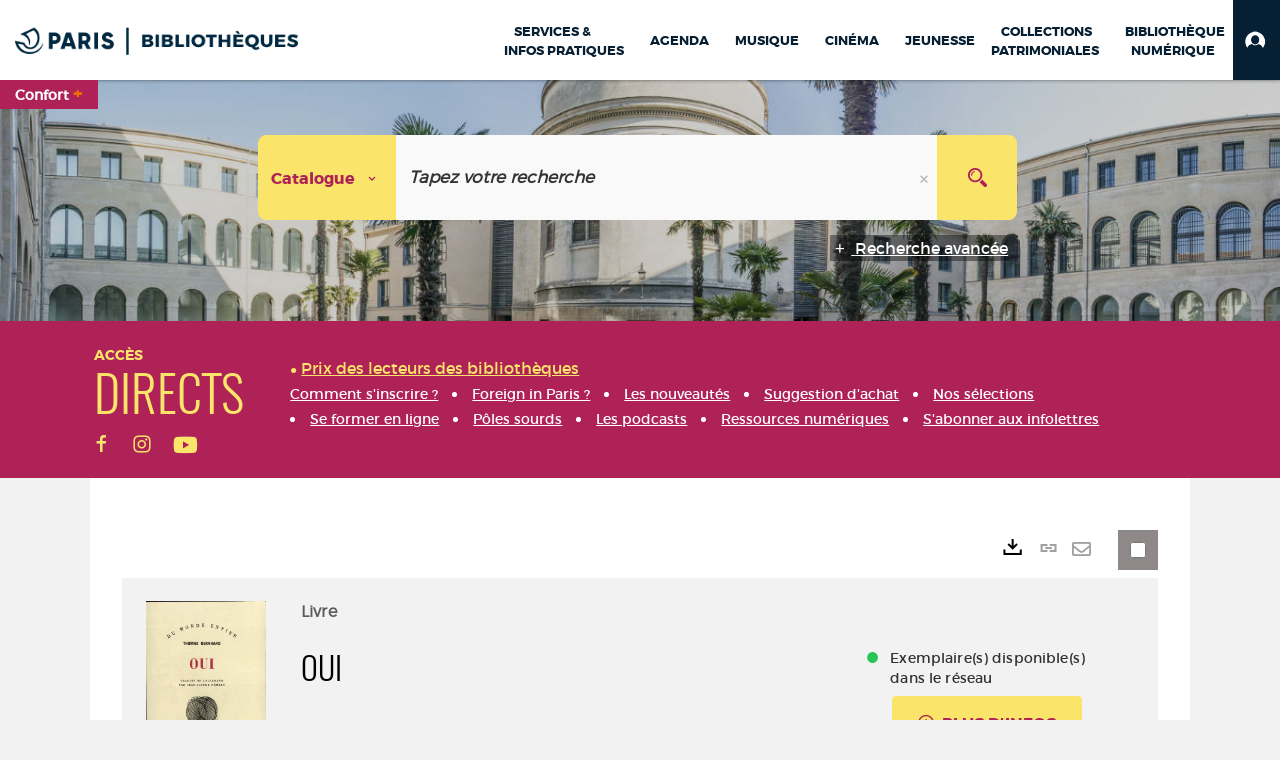

--- FILE ---
content_type: text/html; charset=utf-8
request_url: https://bibliotheques.paris.fr/Default/doc/SYRACUSE/296376/oui
body_size: 368581
content:
<!DOCTYPE html><html lang="fr-FR" dir="ltr" xmlns="http://www.w3.org/1999/xhtml"><head><link rel="shortcut icon" type="image/x-icon" href="/ui/skins/VPCO/images/favicon-std.ico" /><link rel="icon" type="image/x-icon" href="/ui/skins/VPCO/images/favicon-std.ico" /><link rel="apple-touch-icon" href="/ui/skins/VPCO/images/apple-touch-icon.png?v=23.3.9279.7" /><meta http-equiv="content-type" content="text/html; charset=utf-8" /><meta http-equiv="X-UA-Compatible" content="IE=edge" /><meta name="DC.Language" content="fr-FR" /><title>Oui - Bibliothèques de la Ville de Paris</title><meta name="keywords" content="prêt, emprunt, catalogue, livre, DVD, CD, agenda, conférence, concert, débat, atelier, activités enfants, B.D, manga, polar, partition, méthode de musique, paris, bibliothèque, médiathèque, petite enfance;" /><meta name="robots" content="index, follow" /><meta name="og:locale" property="og:locale" content="fr_FR" /><meta name="og:type" property="og:type" content="article" /><meta name="og:title" property="og:title" content="Oui" /><meta name="og:url" property="og:url" content="https://bibliotheques.paris.fr/Default/doc/SYRACUSE/296376/oui" /><meta name="description" content="Comme l'agent immobilier Moritz, le lecteur est agressé sans ménagement par un narrateur véhément qui n'aura de cesse de confier tout ce qu'il a sur le coeur. Et plus il accumule à plaisir les détails sur son mal, plus sa voix furieuse devient universelle." /><meta name="og:description" property="og:description" content="Comme l'agent immobilier Moritz, le lecteur est agressé sans ménagement par un narrateur véhément qui n'aura de cesse de confier tout ce qu'il a sur le coeur. Et plus il accumule à plaisir les détails sur son mal, plus sa voix furieuse devient universelle." /><meta name="og:image" property="og:image" content="https://covers.syracuse.cloud/Cover/VPCO/MONO/DkfsH5bzKOkKpMKN05oZtA2/2070226530/LARGE?fallback=https%3a%2f%2fbibliotheques.paris.fr%2fui%2fskins%2fdefault%2fportal%2ffront%2fimages%2fGeneral%2fDocType%2fMONO_LARGE.png" /><meta name="twitter:title" content="Oui" /><meta name="twitter:url" content="https://bibliotheques.paris.fr/Default/doc/SYRACUSE/296376/oui" /><meta name="twitter:description" content="Comme l'agent immobilier Moritz, le lecteur est agressé sans ménagement par un narrateur véhément qui n'aura de cesse de confier tout ce qu'il a sur le coeur. Et plus il accumule à plaisir les détails sur son mal, plus sa voix furieuse devient universelle." /><meta name="twitter:image" content="https://covers.syracuse.cloud/Cover/VPCO/MONO/DkfsH5bzKOkKpMKN05oZtA2/2070226530/LARGE?fallback=https%3a%2f%2fbibliotheques.paris.fr%2fui%2fskins%2fdefault%2fportal%2ffront%2fimages%2fGeneral%2fDocType%2fMONO_LARGE.png" /><script>
      master = window.master || { };
      window.addEventListener("DOMContentLoaded", function () {
      master.DOMContentLoaded = true; // readyState n'est pas fiable, notamment readyState "interactive"
      });
      master.onDOMContentLoaded = function (callback) {
      if (master.DOMContentLoaded) {
      callback();
      } else {
      window.addEventListener("DOMContentLoaded", function () {
      callback();
      });
      }
      };
    </script><script>
      master.onDOMContentLoaded(function () {
      master.lazyLoadInstance = new LazyLoad({
      elements_selector: '.lazy',
      callback_loaded: function (el) {
      var event;
      var eventString = 'LazyLoad::Loaded';
      
      try {
      // !IE
      event = new CustomEvent(eventString, {});
      } catch (err) {
      // IE
      event = document.createEvent('CustomEvent');
      event.initCustomEvent(eventString, false, false, {});
      }
      
      el.dispatchEvent(event);
      },
      callback_finish: function () {
      master.lazyLoadFinished = true;
      var event;
      var eventString = 'LazyLoad::Finished';
      
      try {
      // !IE
      event = new CustomEvent(eventString, {});
      } catch (err) {
      // IE
      event = document.createEvent('CustomEvent');
      event.initCustomEvent(eventString, false, false, {});
      }
      
      window.dispatchEvent(event);
      }
      });
      });
    </script><base target="_top" /><meta name="HandheldFriendly" content="True" /><meta name="MobileOptimized" content="320" /><meta name="viewport" content="width=device-width, initial-scale=1, minimum-scale=1, maximum-scale=5, user-scalable=yes" /><!--Syracuse Front Javascript Libraries--><script type="text/javascript">
      
      //<![CDATA[
      
        var CFInstance = 'EXPLOITATION'; //Backward compatibility
        var ErmesManager = window.ErmesManager || {};
        ErmesManager.BasePath = '/';
        ErmesManager.BaseUrl = 'https://bibliotheques.paris.fr/';
        ErmesManager.ErmesJgrowlParams = '{"position": "top-right" , "closer" : false , "closerTemplate" : "&lt;div&gt;Fermer toutes les notifications&lt;/div&gt;"}';
        ErmesManager.WsQueryString = '';
        ErmesManager.ResetPasswordAllowed = 'true';
        ErmesManager.BaseUri = 'https://bibliotheques.paris.fr';
        
      
        ErmesManager.config = {};
        ErmesManager.config.LegacyHoldingMode=false;
        ErmesManager.config.CloudServicesBaseUrl='https://community.syracuse.cloud/EXPLOITATION/';
        ErmesManager.config.HoldingActions={NoteEnabled:false, ProvisionNoteEnabled:false};
        ErmesManager.config.RegistrationRenewalAllowed = false;
        ErmesManager.config.IlsChooseReservationPlaceEnabled = true;
        ErmesManager.config.HeaderDisplayMode = 'compact';
        ErmesManager.config.HeaderFixedMode = true;
        ErmesManager.config.CasAuthenticationEnabled = false;
        ErmesManager.config.CasAuthenticationProvider = '';
        ErmesManager.config.ResetPasswordAllowed = true;
        ErmesManager.config.RegistrationAllowed = true;
        ErmesManager.config.ResetPasswordPage = 'https://bibliotheques.paris.fr/Default/resetpassword.aspx';
        ErmesManager.config.RegistrationPage = 'https://bibliotheques.paris.fr/aide-a-la-premiere-connexion.aspx';
        ErmesManager.config.UsePopupForAuthentication = true;
        ErmesManager.config.AuthenticationAlertsCount = '0';
		    ErmesManager.config.AuthenticationManyAlertsMessage = '(0 alertes)';
		    ErmesManager.config.AuthenticationSingleAlertsMessage = '(1 alerte)';
        ErmesManager.config.RememberMe = true;
        ErmesManager.config.IsFormAuthenticationProvider = true;
        ErmesManager.config.EnableHoldingsAnonymousBookingMessage = 'true' === 'true';
        ErmesManager.config.EnableHoldingPlacesTopLevelFilter = 'false' === 'true';
        ErmesManager.config.EnableHoldingsSubscriptionCollapsed = false;
        ErmesManager.config.EnableHoldingsSubscriptionAlwaysShow = false;
				ErmesManager.config.AuthenticationFormBackgroundImageUrl = '';
        ErmesManager.config.AuthenticationFormIsFirstPosition = 'true' === 'true';
        ErmesManager.config.AuthenticationFormDialogWidth = 650;
        ErmesManager.config.AuthenticationIdentityBindingEnabled = false;
				ErmesManager.config.SearchMode = 'DEFAULT';
        ErmesManager.config.AuthenticationIdentityBindingAllowedModes = [
          
      
        ];
        ErmesManager.config.AuthenticationFormModeButtonWidth = 216;
        
        ErmesManager.config.SearchAssistantPreselectMode = 'true' === 'true';
        ErmesManager.COOKIES_FORM = 'ErmesForms_Default';
        ErmesManager.COOKIES_SEARCH = 'ErmesSearch_Default';
        ErmesManager.isAuthenticate = false;
        ErmesManager.deactivateDetailedView=true;

        ErmesManager.userInfos = {};
        ErmesManager.userInfos.UniqueIdentifier = 'BUILTIN-ANONYMOUS';
        ErmesManager.userInfos.SubscriptionExpirationMessage = '';
        ErmesManager.userInfos.UserAlertsMessages = '';
        ErmesManager.userInfos.PartnerSiteOfIntervention = '';
        ErmesManager.userInfos.HasPseudo = 'false';
        ErmesManager.userInfos.UserNameOrPseudo = 'Utilisateur anonyme';
        
        ErmesManager.rights = {};
        ErmesManager.rights.MemorizeSearch = false;
        ErmesManager.rights.Portal_1005 = false;
        ErmesManager.rights.Portal_1201 = false;
        ErmesManager.rights.Portal_2503 = false;
        ErmesManager.rights.Portal_2504 = false;
        ErmesManager.rights.Portal_3053 = false;

        ErmesManager.labels = {
          Portal_DetailHoldingLabel: 'Exemplaires',
Portal_ResultsReserveDocument: 'Réserver',
Portal_HoldingActionLoanLabel: 'Réserver',
Portal_HoldingActionExpoLabel: 'Ouvrir le calendrier',
Portal_HoldingSite: 'Site',
Portal_HoldingLocalisation: 'Emplacement',
Portal_HoldingSection: 'Section',
Portal_HoldingCote: 'Cote',
Portal_HoldingType: 'Type doc.',
Portal_HoldingStatut: 'Statut',
Portal_HoldingDateBack: 'Date retour',
Portal_HoldingActionsLabel: 'Actions',
Portal_HoldingProvisionLabelDisplay: 'Choisissez votre lieu de mise à disposition',
Portal_ReservationDialogChooseLibraryDefaultSelectionText: '---',
Portal_HoldingsMobileIsAvailableLabel: 'Disponible à {0}',
Portal_HoldingsMobileNotAvailableLabel: 'Retour prévu le {0}',
Portal_HoldingsMobileNotAvailableSiteLabel: 'à {0}',
Portal_ReservationDialogCancelTitle: 'Fermer la modale de réservation',
Portal_ReservationDialogTitle: 'Choisissez la bibliothèque',
Portal_ReservationDialogText: 'Vous souhaitez réserver un exemplaire.',
Portal_ReservationDialogChooseLibrary: 'Choisissez la bibliothèque :',
Portal_ReservationDialogChooseLibraryDefaultSelectionText: '---',
Portal_FormFieldRequiredText: 'Ce champ est obligatoire',
Portal_ReservationDialogValidText: 'Réserver',
Portal_ReservationDialogCancelText: 'Annuler',
Portal_HoldingAddNoteModalTitle: 'Ajout d\'une note de réservation',
Portal_HoldingAddNoteModalPlaceholder: 'Saisissez ici votre note de réservation optionnelle',
Portal_HoldingsStatementView: 'Consulter',
Portal_DetailHoldingsStatementLabel: 'Etats de collection',
Portal_HoldingsStatementSite: 'Site',
Portal_HoldingsStatementLocalisation: 'Emplacement',
Portal_HoldingsStatementSection: 'Section',
Portal_HoldingsStatementCote: 'Cote',
Portal_HoldingsStatementWhenStart: 'Début',
Portal_HoldingsStatementWhenEnd: 'Fin',
Portal_HoldingsStatementGap: 'Lacunes',
Portal_HoldingsStatementRange: 'Etendue',
Portal_HoldingsStatementStartNumber: 'Numéro de début',
Portal_HoldingsStatementEndNumber: 'Numéro de fin',
Portal_HoldingsStatementWhenStartAsText: 'Début',
Portal_HoldingsStatementWhenEndAsText: 'Fin',
Portal_ReservationDialogSelectText: 'Sélectionner',
Portal_ReservationSecondDialogChooseLibrary: 'Choisissez la bibliothèque de retrait',
Portal_ReservationSecondDialogTitle: 'Choisissez la bibliothèque de retrait',
Portal_ReservationSecondDialogValidText: 'Confirmer la réservation',
Portal_ReservationSecondDialogValidTitle: 'Confirmer cette réservation',
Portal_ReservationDialogExcludedLocationText: 'Non réservable',
Portal_ReservationSecondDialogYourLibraryIs: 'Votre localisation de retrait est : {0}',
Portal_MyAccountPreferencesHeaderTitle: 'Mes préférences de recherche',
Portal_MyAccountPreferencesHeaderIntro: 'Vous pouvez configurer les critères s\'appliquant à chacun des contextes de recherche suivants',
Portal_MyAccountPreferencesItemIntroPreselection: 'Vous avez sélectionné :',
Portal_MyAccountPreferencesItemIntroNoPreselection: 'Aucun critère sélectionné.',
Portal_MyAccountPreferencesItemEdit: 'Modifier',
Portal_CasAuthenticationText: 'Accès interne',
Portal_ExternalAuthenticationText: 'Accès externe',
Portal_LogonTitle: 'Connexion',
Portal_DisabledAccountLogonTitle: 'Échec d\'authentification',
Portal_LoginText: 'Identifiant',
Portal_LoginPlaceholderText: 'Numéro de carte',
Portal_PasswordText: 'Mot de passe',
Portal_PasswordPlaceholderText: '‎',
Portal_LogonForgottenPasswordText: 'Mot de passe oublié ?',
Portal_LogonRegisterMessage: 'ou',
Portal_LogonRegisterNowText: 'Aide première connexion',
Portal_ErrorHappened: 'Une erreur est survenue',
Portal_CaptureCurrentSearch: 'Capturer la recherche',
Portal_CaptureSearchName: 'Nom',
Portal_ShareSearchShowMoreOptions: 'Plus de critères',
Portal_ShareSearchHideMoreOptions: 'Cacher les critères',
Portal_AdvancedCaptureSearchTitle: 'Partager la recherche',
Portal_CaptureSearchModifyTitle: 'Modification des arguments',
Portal_CaptureSearcResultTitle: 'Aperçu',
Portal_CancelText: 'Annuler',
Portal_ShareSearchPermalinkCopy: 'Copier l\'URL dans le presse-papier',
Portal_ShareSearchPermalinkPreview: 'Aperçu de la recherche - Nouvelle fenêtre',
Portal_CaptureSearchCopyJson: 'Copier la capture dans le presse-papier',
Portal_ShareSearchPermalinkModalLabel: 'Donner un nom à la recherche puis cliquer sur "Copier l\'URL dans le presse-papier" pour récupérer l\'URL de votre recherche',
Portal_CaptureClipboardCopyDone: 'La capture a été copiée dans votre presse-papier',
Portal_UrlClipboardCopyDone: 'Le lien a été copié dans votre presse-papier',
Portal_CaptureSearchCancelTitle: 'Annuler cette capture de recherche',
Portal_CaptureNotice: 'Capturer la notice',
Portal_ShareSearchCancelTitle: 'Annuler ce partage de recherche',
Portal_SearchPreferencesModalTitle: 'Mémoriser des critères de recherche',
Portal_SearchPreferencesIntroText: 'Les critères choisis seront appliqués lors de chaque recherche "{0}".',
Portal_PreselectFacetsCancelTitle: 'fermer',
Portal_PreselectFacetsInfoNoPreferenceNoPreselection: 'Vous n’avez pas encore mémorisé de critères dans votre compte.',
Portal_MyAccountPreferencesItemSearch: 'Rechercher',
Portal_CloseModalTitle: 'Fermer cette fenêtre',
Portal_AnonymousHoldingInfo: 'Pour réserver un exemplaire, il est nécessaire d\'être authentifié. Les réservations dépendent de votre abonnement en cours.',
Portal_HoldingInSubscription: 'Dans mon abonnement ({0})',
Portal_HoldingNotInSubscription: 'Hors abonnement ({0})',
Portal_HoldingBookingTooltipCantRenew: 'Réservation impossible',
Portal_PersoAuthentificationMyAccountLink: 'Mon Compte',
Portal_RememberMeText: 'Rester connecté',
Portal_HoldingActionProvisonRequestLabel: 'Demander la consultation',
Portal_HoldingProvisionTooltipDescription: 'Effectuez une demande de mise à disposition sur cet exemplaire',
Portal_ProvisionDialogCancelTitle: 'Annuler la demande de consultation',
Portal_ProvisionDialogTitle: 'Demande de consultation sur place',
Portal_ProvisionDialogValidText: 'Confirmer la demande',
Portal_ProvisionDialogCancelText: 'Annuler',
Portal_ProvisionDialogContentHeaderText: '&lt;div class="alert alert-info" role="alert"&gt;\n &lt;span class="glyphicon glyphicon-info-sign" aria-hidden="true"&gt;&lt;/span&gt;\n &lt;span class="sr-only"&gt;&lt;/span&gt;\n &lt;span class="provision-body-header-description"&gt;Ce document sera mis à votre disposition pour consultation sur place, aux &lt;span class="provision-body-header-library"&gt; horaires d\'ouverture de la {0}&lt;/span&gt;&lt;/span&gt;&lt;p&gt;\n&lt;/p&gt;&lt;/div&gt;',
Portal_ProvisionDialogContentFooterText: 'Confirmez-vous la demande de consultation de &lt;b&gt;« {0} »&lt;/b&gt; ?',
Portal_DownloadText: 'Télécharger',
Portal_SearchFormFieldOrIndicator: '- ou -',
Portal_SearchFormSelectFieldNoResult: 'Aucun résultat pour "{0}"',
Portal_SearchFormSelectFieldStartTyping: 'Commencez à taper pour rechercher',
Portal_SearchFormThesaurusFieldLoadingText: 'Chargement...',
Portal_SearchFormThesaurusFieldNoResultsText: 'Aucun résultat',
Portal_SearchFormSelectFieldAddNewEntry: 'Si la valeur n\'est pas dans la liste, cliquez ici pour l\'ajouter',
Portal_SearchFormFieldValidationErrorMessage: 'Ce champ est obligatoire',
Portal_SearchFormFieldRequiredSelectionErrorMessage: 'Veuillez sélectionner une valeur ou la créer',
Portal_FormAdvanceSearchTitle: 'Valider votre recherche',
Portal_FormSearchLabel: 'Rechercher',
Portal_FormAdvanceClearTitle: 'Effacer vos saisies du formulaire de recherche',
Portal_FormClearLabel: 'Effacer',
Portal_SearchFormResetField: 'Supprimer la valeur',
Portal_ErmesSearchBoxHint: 'Tapez votre recherche',
Portal_SearchFormHeadingTitle: 'Recherche avancée',
Portal_SearchFormAddHiddenFieldTitle: 'Ajouter un critère au formulaire de recherche avancée',
Portal_SearchFormAddHiddenFieldLabel: 'Ajouter un critère',
Portal_SearchFormAddHiddenFieldModalDescription: 'Le critère sera ajouté au formulaire de recherche',
Portal_SearchFormFieldDateRangeToLabel: 'au',
Portal_SearchFormAddHiddenFieldModalTitle: 'Choisissez un critère de recherche',
Portal_ErmesSearchTitle: 'Recherche',
Portal_BtnSearchFieldClear: 'Effacer le champ de recherche',
Portal_BtnSearchFieldSubmit: 'Lancer la recherche sur le périmètre {0}',
Portal_AdvancedSearchFormLabel: 'Recherche avancée sur le périmètre {0}',
Portal_LogonConnectWithAnotherIdentity: 'ou',
Portal_LogonButtonText: 'Je me connecte',
Portal_LogonButtonShowForm: 'Formulaire',
BackText: 'Retour',
Portal_LogonFilterMode: 'Filtrer',
Portal_LogonInformationText: 'Pour vous connecter',
Portal_NewItemFlagDefaultLabel: 'Nouveauté',
Portal_SerialDialogCancelTitle: 'Fermer la modale des fascicules',
Portal_SerialDialogClose: 'Fermer',
Portal_HoldingSerialNumber: 'Numéro/Date de parution',
Portal_SerialDialogTitle: 'Detail des numéros de fascicule {0}',
Portal_HoldingSerialLocalisation: 'Localisation',
Portal_HoldingSerialSection: 'Section',
Portal_HoldingSerialCallNumber: 'Côte',
Portal_HoldingSerialStatus: 'Statut',
Portal_HoldingSerialEx: 'Exemplaire',
Portal_SerialColumnDisplayTitle: 'Voir les fascicules',
Portal_SerialColumnButton: 'Voir',
Portal_SerialColumnButtonLoading: 'Récupération en cours...',
Portal_HoldingNothingInSubscription: 'Il n\'y a aucun exemplaire disponible pour le moment.',
Portal_HoldingConsultOnline: 'Consulter en ligne',
Portal_HoldingBookingTooltipCantConsult: 'Consultation impossible',
Portal_HoldingBookingTooltipCantConsultDescription: 'Cet ouvrage est déjà en cours de consultation, veuillez réessayer ultérieurement',
Portal_DetailHoldingsMapControlHomeTooltip: 'Afficher tous les exemplaires',
Portal_DetailHoldingsMapControlLocationTooltip: 'Afficher ma position actuelle',
Portal_DetailHoldingsMapControlLocationDeniedTooltip: 'Vote position actuelle n\'est pas disponible',
Portal_DetailHoldingsMapCurrentLocationMarkerTooltip: 'Votre position actuelle',
Portal_DetailHoldingsMapOffMapHoldingsLabel: 'Exemplaires hors carte',
Portal_DetailHoldingsMapLibraryMoreDetails: 'Plus d\'informations...',
Portal_BiblioMapsLinkLabel: 'BiblioMaps',
Portal_BiblioMapsHeaderColumnLabel: 'BiblioMaps',
TermSynonymLabel: '{0} (employé pour {1})',
TermNeighborLabel: '{0} (associé à {1})',
TermRedirectionLabel: '{0} (nouveau terme pour {1})',
TermRedirectionSourceLabel: '{0} (ancien terme pour {1})',
Portal_ReservationDialogSingleHoldingPlaceText: 'L\'exemplaire sera mis à disposition à la bibliothèque :',
Portal_ReservationDialogSingleHoldingPlacetitle: 'Confirmez la réservation',
Portal_DetailSessionLabel: 'Sessions',
Portal_HoldingActionSessionLabel: 'S\'inscrire',
Portal_AnonymousCalendarSessionInfo: 'Pour s\'inscrire à une session, il est nécessaire d\'être authentifié.',
Portal_BasketRenamePromptTitle: 'Renommer le dossier',
EndDateText: 'Date de fin',
StartDateText: 'Date de début',
Portal_DetailPanelTitleCalendarSessions: 'S\'inscrire à',
Portal_TypeaheadNoResultStatus: 'Aucune proposition',
Portal_TypeaheadResultsStatus: '{0} propositions disponibles',
Portal_SearchFormAddFieldTitle: 'Ajouter une restriction "{0}"',
Portal_HoldingSerialUtilisation: 'Utilisation',
Portal_SearchFormRemoveFieldTitle: 'Supprimer la restriction "{0}"'
        };

        ErmesManager.labels.Portal_AuthenticationFormModeButtonSeparatorText = '';
        ErmesManager.labels.Portal_Authentication_FormHtmlContent = '';
        ErmesManager.labels.HoldingAddNoteModalPlaceholder = 'Saisissez ici votre note de réservation optionnelle';
        ErmesManager.labels.HoldingAddNoteModalTitle = 'Ajout d\'une note de réservation';
        ErmesManager.labels.CloseText = 'Fermer';
        ErmesManager.labels.ReportThumbnailWrongUrl = 'La ressource Portal|ReportThumbnailWrongUrl n\'est pas définie.';
        ErmesManager.labels.ReportThumbnailModalTitle = 'Confirmation';
        ErmesManager.labels.ReportThumbnailModalBody = 'Confirmez-vous le signalement de cette vignette ?&lt;br/&gt;&lt;div style="text-align:center;margin:5px"&gt;&lt;img src="{0}"/&gt;&lt;/div&gt;';
        ErmesManager.labels.ErmesHeaderAccountWip = 'Récupération de votre compte en cours...';
        ErmesManager.labels.ErrorHappened = 'Une erreur est survenue';
        ErmesManager.labels.UnexpectedServerResponse = 'Format de réponse inattendu';
        ErmesManager.labels.GrowlErrorTitle = 'Erreur';
        ErmesManager.labels.TooltipLoading = 'Chargement en cours...';
        ErmesManager.labels.CaptureSearchChooseRendering = 'Affichage';
        ErmesManager.labels.CaptureSearchChooseNumber = 'Nombre de notices à afficher';
        ErmesManager.labels.CaptureSearchTitle = 'Capturer la recherche';
        ErmesManager.labels.CommentModalValid = 'Valider';
        ErmesManager.labels.CommentModalCancel = 'Annuler';
        ErmesManager.labels.CommentWasSuccessfullyDeleted = 'Le commentaire a bien été supprimé';
        ErmesManager.labels.NoteWasSuccessfullyDeleted = 'La note a bien été supprimée';
        ErmesManager.labels.SelectionModalClose = 'Fermer';
        ErmesManager.labels.ConfirmBoxConfirm = 'Confirmer';
        ErmesManager.labels.ConfirmBoxCancel = 'Annuler';
        ErmesManager.labels.PublicSearchFormValid = 'Valider';
        ErmesManager.labels.PublicSearchFormCancel = 'Annuler';
        ErmesManager.labels.PrivateSearchFormValid = 'Valider';
        ErmesManager.labels.PrivateSearchFormCancel = 'Annuler';
        ErmesManager.labels.ExpositionResaFormValid = 'Transmettre la demande';
        ErmesManager.labels.ExpositionResaFormClose = 'Fermer';
        ErmesManager.labels.EnrichissementsLoading = 'Chargement en cours, veuillez patienter';
        ErmesManager.labels.BasketPageTitle = 'Bibliothèques de la Ville de Paris - Mon panier';
        ErmesManager.labels.SelectionPageTitle = 'Sélection courante';
        ErmesManager.labels.ErmesSearchPageTitle = '{0} - Recherche';
        ErmesManager.labels.ErmesSearchLoadingPageTitle = 'Chargement';
        ErmesManager.labels.ErmesSearchDetailPageTitle = '{0}';
        ErmesManager.labels.TagPageTitle = 'Tag';
        ErmesManager.labels.HoldingHelpHoldingMultiple = 'Cochez les exemplaires qui vous intéressent. Le premier exemplaire disponible parmi votre sélection sera réservé';
        ErmesManager.labels.HoldingHelpHoldingPlace = 'Choisissez votre lieu de mise à disposition';
        ErmesManager.labels.CaptureSearchStandardRendering = 'Miniatures';
        ErmesManager.labels.CaptureSearchShortRendering = 'Court';
        ErmesManager.labels.CaptureSearchScrollingRendering = 'Chemin de fer';
        ErmesManager.labels.ErmesFormTitle = 'Recherche avancée';
        ErmesManager.labels.CalendarEventTitleSingular = 'événement';
        ErmesManager.labels.CalendarEventTitlePlural = 'événements';
        ErmesManager.labels.ValidateEventSubscription = 'Confirmer l\'inscription';
        ErmesManager.labels.CancelText = 'Annuler';
        ErmesManager.labels.BackText = 'Retour';
        ErmesManager.labels.AgendaCalendarHelpTooltip = 'Sélectionnez une plage de dates pour affiner votre recherche';
        ErmesManager.labels.ExportLinkFold = 'Exporter, masqué';
        ErmesManager.labels.ExportLinkUnFold = 'Exporter, affiché';
        ErmesManager.labels.AddNewTagNotice = 'Ajouter ce nouveau tag';
        ErmesManager.labels.AddNewTagName = 'Nom du nouveau tag à ajouter sur';
        ErmesManager.labels.ErrorAuthenticateInput = 'à vérifier';
        ErmesManager.labels.PasswordLostAuthenticate = 'Mot de passe oublié';
        ErmesManager.labels.ErrorAuthenticatePage = 'Erreur lors de l\'identification';
        ErmesManager.labels.SurveyMessageConfirmVote = 'Merci d\'avoir voté';
        ErmesManager.labels.SurveyVotedAlready = 'Vous avez déjà voté';
        ErmesManager.labels.RoyalSliderStatePause = 'Mettre le carrousel en lecture.';
        ErmesManager.labels.RoyalSliderStatePlay = 'Mettre le carrousel en pause.';
        ErmesManager.labels.SearchQueryAllDocument = 'Tous les documents';
        ErmesManager.labels.DefaultDropdownItemSelectedFormat = '{0}, sélectionné';
        ErmesManager.labels.JGrowlCloserMessage = 'Fermer tous les messages';
        ErmesManager.labels.RoyalSliderLabels_ArrowRight = 'Contenu suivant';
        ErmesManager.labels.RoyalSliderLabels_ArrowLeft = 'Contenu précédent';
        ErmesManager.labels.RoyalSliderLabels_FullScreen = 'Passer le slider en plein écran';
        ErmesManager.labels.RoyalSliderLabels_PlayVideo = 'Lancer la vidéo';
        ErmesManager.labels.RoyalSliderLabels_NavSelected = ', sélectionné';
        ErmesManager.labels.FacetCollectionDisplayed = ', affiché';
        ErmesManager.labels.FacetCollectionCollapsed = ', masqué';
        ErmesManager.labels.ErrorModalFieldRequiredAccessibility = 'Vous avez omis ce champ obligatoire.';
        ErmesManager.labels.RoyalSliderBulletContentNotSelected = 'Afficher le contenu {0}';
        ErmesManager.labels.RoyalSliderBulletContentSelected = 'Contenu {0} - affiché';
        ErmesManager.labels.RssFeedLinkTitle = 'Obtenir le flux RSS, nouvelle fenêtre';
        ErmesManager.labels.CnilBannerContent = 'En poursuivant votre navigation sur ce site, vous acceptez l’utilisation de cookies par nos services ainsi que des services tiers de mesure d\'audience.&lt;br/&gt;&lt;a href="/charte-cookies.aspx"&gt;Pour en savoir plus et paramétrer les cookies...&lt;/a&gt;';
        ErmesManager.labels.SuggestionSearch = 'Recherche par suggestion';
        ErmesManager.labels.SdiMemorySearchSubscribeNewsLettersSuccess = 'Vous êtes maintenant abonné à cette lettre d’information';
        ErmesManager.labels.SdiMemorySearchSubscribeSuccess = 'Vous êtes maintenant abonné à cette recherche';
        ErmesManager.labels.DetailHoldingsVerify = 'Vérification des exemplaires disponibles ...';
        ErmesManager.labels.RenewLoanSuccess = 'Prolongation réussie.';
        ErmesManager.labels.RenewLoanErrorNotSpecified = 'Erreur non spécifiée.';
        ErmesManager.labels.CancelReservationSuccess = 'Annulation réussie.';
        ErmesManager.labels.CancelReservationErrorNotSpecified = 'Erreur non spécifiée.';
        ErmesManager.labels.ContributionFormSending = 'Envoi en cours...';
        ErmesManager.labels.ContributionFormSuccess = 'Votre contribution a bien été prise en compte.';
        ErmesManager.labels.GetErrorHolding = 'Erreur lors de la récuperation de l\'exemplaire';
        ErmesManager.labels.GetNotAvaibleHolding = 'Indisponible';
        ErmesManager.labels.ConfirmDialogBasketTitle = 'Vider tout le panier';
        ErmesManager.labels.ConfirmDialogBasketFolderTitle = 'Supprimer le dossier "{0}"';
        ErmesManager.labels.ConfirmDialogBasketText = 'Confirmez-vous la suppression de tous les documents de votre panier ? Cette action sera irréversible.';
        ErmesManager.labels.ConfirmDialogBasketTextByFilter = 'Confirmez-vous la suppression du dossier "{0}" ?';
        ErmesManager.labels.PnbConfirmBoxTitle = 'La ressource Portal|PnbConfirmBoxTitle n\'est pas définie.';
        ErmesManager.labels.PnbConfirmBoxMessage = 'La ressource Portal|PnbConfirmBoxMessage n\'est pas définie.';
        ErmesManager.labels.searchLabelDefault = 'Recherche du document';
        ErmesManager.labels.RecongnitionLabelInput = 'Reconnaissance vocal...';
        ErmesManager.labels.StartSearch = 'Lancer la recherche sur le périmètre {0}';
        ErmesManager.labels.SearchFormLabel = 'Recherche sur le périmètre {0}';
        ErmesManager.labels.MyAccountAddToBasketNothingSelected = 'Veuillez sélectionner au moins un document.';
        ErmesManager.labels.Portal_CancelReservationNoReservationSelected = 'Veuillez sélectionner au moins un document.';
        ErmesManager.labels.Portal_CancelReservationConfirmTitle = 'Confirmer cette annulation';
        ErmesManager.labels.Portal_CancelReservationCancelTitle = 'Annuler cette annulation';
        ErmesManager.labels.Portal_PreselectFacetsInfoNoPreference = 'Mémoriser les critères dans votre compte.';
        ErmesManager.labels.Portal_PreselectFacetsInfoPreferenceEqualsPreselection = 'Les critères sont mémorisés dans votre compte.';
        ErmesManager.labels.Portal_PreselectFacetsInfoPreferenceIsNotPreselection = 'Les critères diffèrent de ceux mémorisés dans votre compte.';
        ErmesManager.labels.Portal_PreselectFacetsInfoPreferenceRestoreSuccess = 'Les critères ont été restaurés.';
        ErmesManager.labels.Portal_PreselectFacetsInfoPreferenceSaveSuccess = 'Les critères ont été mémorisés.';
        ErmesManager.labels.Portal_PreselectFacetsInfoPreferenceSaveTooltip = 'Mémoriser les critères de recherche dans votre compte.';
        ErmesManager.labels.Portal_PreselectFacetsInfoPreferenceValidateTooltip = 'Confirmer les critères sélectionnés.';
        ErmesManager.labels.Portal_PreselectFacetsInfoPreferenceRestoreTooltip = 'Restaurer les critères de recherche mémorisés dans votre compte.';
        ErmesManager.labels.Portal_PreselectFacetsResetButton = 'Tout effacer';
        ErmesManager.labels.Portal_PreselectFacetsValidateButton = 'Confirmer';
        ErmesManager.labels.Portal_PreselectFacetsSaveButton = 'Mémoriser';
        ErmesManager.labels.Portal_PreselectFacetsCancelButton = 'Annuler';
        ErmesManager.labels.Portal_PreselectFacetsModalTitle = 'Pré-sélectionner des critères de recherche';
        ErmesManager.labels.Portal_PreselectFacetsIntroText = 'Les critères choisis seront appliqués le temps de la session à chaque recherche "{0}". Pour mémoriser les critères au-delà de la session veuillez-vous connecter à votre compte';
        ErmesManager.labels.Portal_PreselectFacetsSelectedInfo = 'Vous avez sélectionné :';
        ErmesManager.labels.Portal_PreselectFacetsSelectedInfoEmpty = 'Aucun critère sélectionné.';
        ErmesManager.labels.Portal_PreselectFacetsRestoreButton = 'Restaurer';
        ErmesManager.labels.Portal_FacetCollectionCollapsed = ', masqué';
        ErmesManager.labels.Portal_FacetCollectionDisplayed = ', affiché';
        ErmesManager.labels.Portal_SearchHistoryTableDateHeader = 'Quand';
        ErmesManager.labels.Portal_SearchHistoryTableScenarioHeader = 'Où';
        ErmesManager.labels.Portal_SearchHistoryTableSearchHeader = 'Recherche';
        ErmesManager.labels.Portal_SearchHistoryTableFiltersHeader = 'Filtres';
        ErmesManager.labels.Portal_SearchHistoryTableCountHeader = 'Résultats';
        ErmesManager.labels.Portal_SearchHistoryTableActionHeader = 'Actions';
        ErmesManager.labels.Portal_SearchHistoryModalTitle = 'Historique de vos recherches';
        ErmesManager.labels.Portal_SearchHistoryCancelButton = 'Fermer';
        ErmesManager.labels.Portal_SearchHistoryItemSearchAction = 'Lancer la recherche';
        ErmesManager.labels.Portal_SearchHistoryItemMemorizeAction = 'Mémoriser dans son compte';
        ErmesManager.labels.Portal_SearchHistoryItemRemoveAction = 'Supprimer';
        ErmesManager.labels.Portal_RawRecordClipboardCopyButton = 'Copier ce document dans le presse-papier';
        ErmesManager.labels.Portal_RawRecordClipboardCopyDone = 'Le document a été copié dans votre presse-papier';
        ErmesManager.labels.Portal_RawRecordPopupTitle = 'Document xml natif';
        ErmesManager.labels.Portal_ExpositionResaWindowLabel = 'Faire une demande de réservation d\'outil d\'animation';
        ErmesManager.labels.Portal_ExpositionResaWindowCloseTitle = 'Fermer la fenêtre de demande de réservation d\'outil d\'animation';
        ErmesManager.labels.Portal_ExpositionResaBookingTypeHolding = 'Réservation';
        ErmesManager.labels.Portal_ExpositionResaBookingTypeHoldingRequest = 'Demande de réservation';
        ErmesManager.labels.Portal_ExpositionResaBookingTypeLoan = 'Prêt';
        ErmesManager.labels.Portal_CancelText = 'Annuler';
        ErmesManager.labels.Portal_BackText = 'Retour';
        ErmesManager.labels.Portal_ExpositionResaFormValid = 'Transmettre la demande';
        ErmesManager.labels.Portal_ExpositionResaFetchBookings = 'Vérification des réservations concernant cet outil d\'animation';
        ErmesManager.labels.Portal_ExpositionResaNewRange = 'Votre choix de dates';
        ErmesManager.labels.Portal_AgendaDatepickerFromDate = 'Du';
        ErmesManager.labels.Portal_AgendaDatepickerToDatee = 'Au';
        ErmesManager.labels.Portal_SubscriptionExpirationWarningDescription = '';
        ErmesManager.labels.Portal_SubscriptionExpirationWarningTitle = 'Informations à propos de votre abonnement';
        ErmesManager.labels.Portal_AccountWarningTitle = 'Informations à propos de votre compte';
        ErmesManager.labels.Portal_AuthenticationAlertRenewRegistrationBtnText = 'Cliquer ici pour accéder à mon profil';
        ErmesManager.labels.Portal_AuthenticationAlertVirtualPurseBtnText = 'Cliquer ici pour accéder à mon porte-monnaie';      
        ErmesManager.labels.Portal_ShowExpirationWarningCancelTitle = 'Fermer cette alerte';
        ErmesManager.labels.Portal_ProvisionDialogCancelTitle = 'Annuler la demande de consultation';
        ErmesManager.labels.Portal_ProvisionDialogTitle = 'Demande de consultation sur place';
        ErmesManager.labels.Portal_ProvisionDialogValidText = 'Confirmer la demande';
        ErmesManager.labels.Portal_ProvisionDialogCancelText = 'Annuler';
        ErmesManager.labels.Portal_ProvisionDialogContentHeaderText = '&lt;div class="alert alert-info" role="alert"&gt;\n &lt;span class="glyphicon glyphicon-info-sign" aria-hidden="true"&gt;&lt;/span&gt;\n &lt;span class="sr-only"&gt;&lt;/span&gt;\n &lt;span class="provision-body-header-description"&gt;Ce document sera mis à votre disposition pour consultation sur place, aux &lt;span class="provision-body-header-library"&gt; horaires d\'ouverture de la {0}&lt;/span&gt;&lt;/span&gt;&lt;p&gt;\n&lt;/p&gt;&lt;/div&gt;';
        ErmesManager.labels.Portal_ProvisionDialogContentFooterText = 'Confirmez-vous la demande de consultation de &lt;b&gt;« {0} »&lt;/b&gt; ?';
        ErmesManager.labels.Portal_ExpositionBookingCalendarLabel = 'Calendrier de réservation';
        ErmesManager.labels.Portal_ExpositionBookingHelpUserLigde = 'Veuillez choisir une date de début et de fin de réservation sur le calendrier ci-dessous.';
        ErmesManager.labels.Portal_ExpositionBookingTransportModeLabel = 'Mode de transport';
        ErmesManager.labels.Portal_ExpositionBookingGoTransportModeLabel = 'Aller';
        ErmesManager.labels.Portal_ExpositionBookingReturnTransportModeLabel = 'Retour';
        ErmesManager.labels.Portal_ExpositionBookingSummupLabel = 'Demande de réservation pour la période du';
        ErmesManager.labels.Portal_ExpositionBookingSummupSeparatorLabel = 'au';
        ErmesManager.labels.Portal_HoldingsInformationMessage = '';
        ErmesManager.labels.Portal_ILSClientReservation = 'Réservation';
		    ErmesManager.labels.Portal_ReservationMapSiteChoice = 'Choisissez la bibliothèque auprès de laquelle vous souhaitez réserver le document';
		    ErmesManager.labels.Portal_DetailHoldingsMapLabel = 'Localisation des exemplaires';
		    ErmesManager.labels.Portal_DetailHoldingsMapCountLabel = '{0} exemplaires';
		    ErmesManager.labels.Portal_DetailHoldingsMapCountLabelSingular = '1 exemplaire';
		    ErmesManager.labels.Portal_DetailHoldingsMapNoHondlingOnMap = 'Aucun exemplaire dans cette zone géographique...';
        ErmesManager.labels.Portal_PreselectFacetsModifyLinkLabel = 'Modifier les critères pré-sélectionnés';
        ErmesManager.labels.Portal_SearchAssistantButtonLabel = 'Recherche assistée';
        
      
      //]]></script><script>
      
      window.ErmesManager = window.ErmesManager || {};
      
    </script><script type="text/javascript" src="/ui/plug-in/portal/portal-front-all.js?v=23.3.9279.7" defer="defer"> </script><script type="text/javascript" src="/ui/plug-in/syracuse-dist/js/ComponentFactory.js?v=23.3.9279.7" defer="defer"> </script><link rel="stylesheet" type="text/css" href="/ui/skins/default/portal/front/portal-front-all.css?v=23.3.9279.7" /><script type="text/javascript" src="/dropzone-locale-fr-FR.ashx?v=23.3.9279.7" defer="defer"> </script><script type="text/javascript" src="/ui/plug-in/dayjs/locale/fr.js?v=23.3.9279.7" defer="defer"> </script><script type="text/javascript">
      
        window.addEventListener("DOMContentLoaded", function () {
          dayjs.extend(window.dayjs_plugin_customParseFormat);
          dayjs.extend(window.dayjs_plugin_localizedFormat);
          dayjs.locale('fr'); 
        });
      
    </script><!--XmlForms JavaScript libraries--><script type="text/javascript">
        window.addEventListener("DOMContentLoaded", function () {
      
      
        formManager.debug = false;
        formManager.inputKey = '';
        formManager.savingText = 'Enregistrement en cours...';
        formManager.loadingText = 'Chargement en cours...';
        formManager.invalidText = 'Ce champ est invalide';
        formManager.requiredText = 'Ce champ est obligatoire';
        formManager.lengthText = 'La longueur de ce champ doit être de {0} caractère(s)';
        formManager.minLengthText = 'La longueur minimum de ce champ est de {0} caractère(s)';
        formManager.maxLengthText = 'La longueur maximum de ce champ est de {0} caractère(s)';
        formManager.minValueText = 'La valeur minimum de ce champ doit être de {0}';
        formManager.maxValueText = 'La valeur maximum de ce champ doit être de {0}';
        formManager.passwordText = 'Les mots de passe sont différents';
        formManager.invalidDateText = 'La ressource FormFieldDateInvalidText n\'est pas définie.';
        formManager.requiredCheckboxText = 'Veuillez cocher cette case si vous souhaitez continuer';
        formManager.requiredCheckboxGroupText = 'Veuillez cocher au moins l\'une de ces cases';
        formManager.requiredRadioGroupText = 'Veuillez sélectionner l\'une de ces options';
        formManager.downloadText = 'Télécharger';
        formManager.addressAddManually = 'Si votre adresse n\'est pas dans la liste, cliquez ici pour l\'ajouter';
        formManager.addressNoResult = 'Aucune adresse correspondante';
        formManager.addressPending = 'Chargement en cours';
      
      
        });
      </script><script defer="defer" type="text/javascript" src="/ui/plug-in/syracuse-dist/js/PasswordReveal.js?v=23.3.9279.7"> </script><!--Syracuse OpenSeadragon Library--><script type="text/javascript" src="/ui/plug-in/common/openseadragon/openseadragon.min.js?v=23.3.9279.7"> </script><script type="text/javascript" src="/ui/plug-in/common/openseadragon/openseadragon-filtering.js?v=23.3.9279.7"> </script><script type="text/javascript" src="/ui/plug-in/common/openseadragon/openseadragon-init.js?v=23.3.9279.7"> </script><script type="text/javascript" src="/ui/plug-in/common/openseadragon/locale/openseadragon-lang-fr.js?v=23.3.9279.7"> </script><link rel="preload" href="/ui/skins/default/fonts/glyphicons.woff?v=23.3.9279.7" as="font" type="font/woff" crossorigin="anonymous" /><link rel="stylesheet" type="text/css" href="/ui/skins/default/base.css?v=23.3.9279.7" /><link rel="stylesheet" type="text/css" href="/ui/skins/default/master.css?v=23.3.9279.7" /><link rel="stylesheet" type="text/css" href="/ui/skins/default/common/base.css?v=23.3.9279.7" /><link rel="stylesheet" type="text/css" href="/ui/skins/default/portal/front/base-min.css?v=23.3.9279.7" /><link rel="stylesheet" type="text/css" href="/ui/skins/VPCO/projet.css?v=23.3.9279.7" /><link rel="stylesheet" href="/ui/plug-in/integration/Swiper-mobile/css/swiper.min.css" /><link href="/ui/plug-in/integration/select2/css/select2.min.css" rel="stylesheet" /><link rel="preload" href="/ui/plug-in/bootstrap/resources/fonts/glyphicons-halflings-regular.woff?v=23.3.9279.7" as="font" type="font/woff" crossorigin="anonymous" /><link rel="preload" href="/ui/skins/standard/portal/front/ressources/font/ermes-font-update.woff2?v=23.3.9279.7" as="font" type="font/woff2" crossorigin="anonymous" /><link rel="canonical" href="https://bibliotheques.paris.fr/Default/doc/SYRACUSE/296376/oui?_lg=fr-FR" /><link rel="search" type="application/opensearchdescription+xml" title="Syracuse OpenSearch" href="/OpenSearchDescription.xml" /></head><body dir="ltr" class=" cf-rtm ">
  
  
  
  
  
  
  
  
  
  
  
  
  <script type="text/javascript" src="/ui/plug-in/integration/Swiper-mobile/js/swiper.min.js" defer="defer"> </script>
  <script type="text/javascript" src="/ui/plug-in/integration/select2/js/select2.full.js" defer="defer"> </script>
  
  <script type="text/javascript" src="/ui/plug-in/integration/Selection-RenderType/flip.js" defer="defer"> </script>
  <script type="text/javascript" src="/ui/plug-in/integration/iguana.js" defer="defer"> </script>
  <script type="text/javascript" src="/ui/plug-in/integration/confortplus/js/toolbar.js" defer="defer"> </script>
  
  
  
  
  
  <script type="text/javascript">
              /*<![CDATA[*/
              
        master = window.master || { };
        master.debug = false;
        master.rtl = false;
        master.skin = 'VPCO';
        master.skinsRootPath = '/ui/skins/';
        master.pluginsRootPath = '/ui/plug-in/';
        master.theme = '';
        master.navigationExperience = 'Modern';
        master.useForFront = true;
        master.designMode = '';
        master.canEditResourceKey = false;
        master.applicationName = '';
        master.applicationAlias = '';
        master.scopeId = 1;
        master.scopeName = 'Default';
        master.scopeType = null;
        master.scopeTypeName = '';
        master.scopeTypeLabel = '';
        master.scopeDescription = 'Bibliothèques de la Ville de Paris';
        master.scopeAlias = 'Default';
        master.scopeChildCount = 0;
        master.pageTitle = 'Oui';
        master.pageTitleFormat = '{0} - {1}';
        master.globalTitle = 'Bibliothèques de la Ville de Paris';
        master.pageFullName = 'Archimed.SearchServices.Web.UI.Ermes.Front.DetailStatic';
        master.currentCulture = 'fr-FR';
        master.currentCultureId = 1036;
        master.currentParentCultureId = 12;
        master.changeCultureAllowed = false;
        master.isPopup = false;
        master.instanceName = 'EXPLOITATION';
        master.userDisplayName = 'Utilisateur anonyme';
        master.isSuperAdministrator = false;        
        master.instanceUrl = 'https://bibliotheques.paris.fr/';
        master.instanceBackOfficeBaseUrl = 'https://bibliotheques.paris.fr/pro/';
        master.instanceFrontOfficeBaseUrl = 'https://bibliotheques.paris.fr/';
        master.instanceBasePath = '/';
        master.instanceBackOfficeBasePath = '/pro/';
        master.instanceFrontOfficeBasePath = '/';
        master.instanceWebDirectory = '/';
        master.isBackOffice = false;
        master.backOfficeWebDirectory = 'pro';
        master.baseUrl = 'https://bibliotheques.paris.fr/pro/default/';
        master.backOfficeBasePath = '/pro/default/';
        master.frontOfficeBasePath = '/';
        master.backOfficeBaseUrl = 'https://bibliotheques.paris.fr/pro/default/';
        master.frontOfficeBaseUrl = 'https://bibliotheques.paris.fr/';
        master.basePath = '/';
        master.homeUrl = 'https://bibliotheques.paris.fr/pro/default/';
        master.homePath = '/pro/default/';
        master.disconnectLabel = 'Se déconnecter';
        master.authenticateLabel = 'Se connecter';
        master.loadMask = false;
        master.isAdministrator = false;
        master.isAnonymous = true;
        master.isEmptyScopeMember = false;
        master.globalSiteText = 'Tout le réseau';
        master.currentSiteName = 'Default';
        master.currentSiteDescription = 'Bibliothèques de la Ville de Paris';
        master.changeSiteAllowed = true;
        master.changeSiteLabel = 'Mon entité d\'intervention';
        master.getScopesErrorMessage = 'Une erreur est survenue lors de la récupération des entités';
        master.enterFullscreenText = 'Passer en mode plein écran';
        master.exitFullscreenText = 'Quitter le mode plein écran';
        master.saveStateText = 'Sauvegarder la mise en forme des listes';
        master.saveStateSuccessMessage = 'La mise en forme des listes a été correctement enregistrée.';
        master.saveStateErrorMessage = 'Une erreur est survenue lors de l\'enregistrement de la mise en forme des listes.';
        master.restoreStateText = 'Réinitialiser la mise en forme des listes';
        master.restoreStateConfirmMessage = 'Voulez-vous vraiment réinitialiser la mise en forme des listes ?';
        master.restoreStateSuccessMessage = 'La mise en forme des listes a été correctement réinitialisée.';
        master.restoreStateErrorMessage = 'Une erreur est survenue lors de la réinitialisation de la mise en forme des listes.';
        master.version = '23.3.9279.7';
        master.cookieDomain = '';
        master.cookieSecure = true;
        master.remindMeLaterText = 'Me le rappeler plus tard';
        master.loadingText = 'Chargement en cours...';
                
        master.isSearchPage = false;
        master.scopeTypes = {
        
          'None': 0,
          0:{
          name :  'None',
          label :  'Entité'}
         , 
          'Group': 1,
          1:{
          name :  'Group',
          label :  'Groupe'}
         , 
          'Library': 2,
          2:{
          name :  'Library',
          label :  'Bibliothèque'}
         , 
          'Partner': 3,
          3:{
          name :  'Partner',
          label :  'Partenaire'}
        
        }
        master.scopes = {
        
          'Default':{
          description :  'Bibliothèques de la Ville de Paris',
          id :  1,
          alias :  'Default',
          disabled :  false
          }
         , 
          'Numok':{
          description :  'Numok',
          id :  4,
          alias :  'Numok',
          disabled :  false
          }
         , 
          'Monteleson':{
          description :  'Monte le son',
          id :  7,
          alias :  'Monteleson',
          disabled :  false
          }
         , 
          '2016':{
          description :  'Les coups de coeur 2016 des bibliothécaires',
          id :  10,
          alias :  '2016',
          disabled :  false
          }
         , 
          '2017':{
          description :  'Les coups de coeur 2017 des bibliothécaires',
          id :  13,
          alias :  '2017',
          disabled :  false
          }
         , 
          'agenda':{
          description :  'Agenda',
          id :  16,
          alias :  'agenda',
          disabled :  false
          }
         , 
          'musique':{
          description :  'Musique',
          id :  19,
          alias :  'musique',
          disabled :  false
          }
         , 
          'jeunesse':{
          description :  'Jeunesse',
          id :  22,
          alias :  'jeunesse',
          disabled :  false
          }
         , 
          'numerique':{
          description :  'Bibliothèque numérique',
          id :  25,
          alias :  'numerique',
          disabled :  false
          }
         , 
          '2018':{
          description :  'Les coups de coeur 2018 des bibliothécaires',
          id :  28,
          alias :  '2018',
          disabled :  false
          }
         , 
          'cinema':{
          description :  'Cinéma',
          id :  31,
          alias :  'cinema',
          disabled :  false
          }
         , 
          '2019':{
          description :  'Les coups de coeur 2019 des bibliothécaires',
          id :  34,
          alias :  '2019',
          disabled :  false
          }
         , 
          '2020':{
          description :  'Les coups de coeur 2020 des bibliothécaires',
          id :  46,
          alias :  '2020',
          disabled :  false
          }
         , 
          '2021':{
          description :  'Les coups de coeur 2021 des bibliothécaires',
          id :  52,
          alias :  '2021',
          disabled :  false
          }
         , 
          '2022':{
          description :  'Les coups de coeur 2022 des bibliothécaires',
          id :  61,
          alias :  '2022',
          disabled :  false
          }
         , 
          '2023':{
          description :  'Les coups de coeur 2023 des bibliothécaires',
          id :  70,
          alias :  '2023',
          disabled :  false
          }
         , 
          '2024':{
          description :  'Les coups de coeur 2024 des bibliothécaires',
          id :  76,
          alias :  '2024',
          disabled :  false
          }
        
        };
        master.scopesEnabled = false;
        master.flattenScopes = false;
        master.applications = {};
        master.applications[''] = { name: '', alias: '', description: 'Accueil', modules: [] };
        
    master.applications[''].modules.push({id: 5,name: 'Paramètres',description: 'Paramètres',last: false,searchAreas: [],defaultSearchArea: ''});
  
    master.applications[''].modules.push({id: 846,name: 'Réseau',description: 'Administration du réseau',last: true,searchAreas: [],defaultSearchArea: ''});
  
        master.cloudServices = {
        syracuse: {
        authority: 'https://community.syracuse.cloud'
        }
        }
        
        
        
        master.cookiesConsent = JSON.parse('{}');

        String.prototype.format = function () {
          var s = this,
              i = arguments.length;

          while (i--) {
              s = s.replace(new RegExp('\\{' + i + '\\}', 'gm'), arguments[i]);
          }
          return s;
        }

        master.setPageTitle = function(title) {
          if (title !== '') {
            if (this.globalTitle !== '') {
              document.title = this.pageTitleFormat.format(title, this.globalTitle);
            } else {
              document.title = title;
            }
          }
        } 
      
              /*]]>*/</script>
  
  
  
  
  
  
  
  
  
  
  
  
  <script type="text/javascript">
              /*<![CDATA[*/
              
                
                  master.onDOMContentLoaded(function () {
                  
              
      ErmesGUI.callback.GlobalActionDetailHidden = 'Détail de la sélection courante, masqués';
      ErmesGUI.callback.GlobalActionDetailVisible = 'Détail de la sélection courante, affichés ci-dessous';
      ErmesGUI.callback.GlobalCurrentSelectionLabel = 'Ma sélection en cours';
    
                });
              
              /*]]>*/</script>
  <script type="text/x-jquery-tmpl" id="selectionTmpl">
      
      
      {{if item.length > 0}}  
        <div id="panel-selection-detail" class="global_content sel_reduced">
          <div class="panel panel-selection">
            <div class="panel-heading">
              <button type="button" class="bouton_detail btn-link-like pull-right" href="#" title="Détail de la sélection courante, masqués"><i class="fas fa-expand"></i>${item.length}</button>
              <h2>
                <span class="selection_label ermes-label">Sélection courante</span>
              </h2>
              <div class="clearfix"></div>
            </div>
            <div class="panel-body" style="display:none;">
              <ul>
                {{each item}}
                  <li>
                    <button type="button" data-selectionid="5" class="supp removeItem btn-link-like icon-remove pull-left" title="Supprimer la ressource" data-index="${$index}"><span class="sr-only">Supprimer la ressource</span></button>
                    ${$value.Ttl}
                  </li>
                {{/each}}
              </ul>
            </div>
            <div class="panel-footer" style="display:none;">
              {{if item.length > 0}}
			  <div>
      Actions :
      </div>
              <ul class="actions">
                
      
                <li>
                  <a title="Voir la sélection" class="voir icon-eye-open search-icon-container--icon" href="/selection.aspx"></a>
                </li>
                <li>
                  <button type="button" title="Vider" class="removeAll supp btn-link-like icon-remove modal-focus search-icon-container--icon"><span class="sr-only">Vider</span></button>
                </li>
                  
      
      
                <li>
                  <button type="button" title="Partager l'URL de la recherche" class="bindToSelectionCaptureSearch glyphicon glyphicon-share-alt modal-focus btn-link-like search-icon-container--icon"><span class="sr-only">Partager l'URL de la recherche</span></button>
                </li>                  
                  
      
                <li>
                
      <div class="btn-group dropdown-direction-switcher" style="position:relative" xmlns="http://www.w3.org/1999/xhtml">
  <button data-toggle="dropdown" class="dropdown-toggle btn-link-like modal-focus search-icon-container--icon exportsList" title="Exports">
    <span class="icon-download" aria-hidden="true" />
    <span class="sr-only">Exports</span>
  </button>
  <ul class="dropdown-menu pull-right">
    <li>
      <button class="export_link btn-link-like" data-id="6" data-search-type="1">
        <span class="label-dropdown">Exporter PDF</span>
      </button>
    </li>
    <li>
      <button class="export_link btn-link-like" data-id="5" data-search-type="1">
        <span class="label-dropdown">Exporter CSV</span>
      </button>
    </li>
    <li>
      <button class="export_link btn-link-like" data-id="7" data-search-type="1">
        <span class="label-dropdown">Exporter HTML</span>
      </button>
    </li>
    <li>
      <button class="export_link btn-link-like" data-id="36" data-search-type="1">
        <span class="label-dropdown">Exporter RIS</span>
      </button>
    </li>
  </ul>
</div>
      
                </li>
      
        
				        <li>
					        <button type="button" title="Envoyer par mail" class="search-send-results btn-link-like search-icon-container--icon" data-search-type="1">
						          <i class="far fa-envelope" aria-hidden="true"></i>
                      <span class="sr-only">Envoyer par mail</span>
					        </button>
				        </li>
				
      
      
              </ul>
                {{/if}}
              <div class="clearfix"></div>
            </div>
          </div>
        </div>
      {{/if}}
      
    </script>
  <script type="text/x-jquery-tmpl" id="manageSelectionsTmpl">
      
      {{if d.PageCount!=0}}
        <div class="display-inline">
          <button type="button" {{if d.Page==0}}disabled="disabled"{{/if}} class="icon-chevron-left bouton selectionPaging {{if d.Page!=0}}previous{{/if}}"/> Page <span class="currentPage">${d.Page+1}</span> sur ${d.PageCount+1} <button type="button" {{if d.Page==d.PageCount}}disabled="disabled"{{/if}} class="icon-chevron-right selectionPaging {{if d.Page!=d.PageCount}}next{{/if}}"/>
        </div>
      {{/if}}
      <div class="overflow:auto" id="selectionsFormList">
        <table class="table table-striped" role="presentation">
          {{each d.SelectionItems}}
            <tr class="selection-state-${$value.Selection.SelStatus}">
              <td>
                ${$value.Selection.SelName}
              </td>
              <td>
                <input type="checkbox" data-id="${$value.Selection.SelUid}" {{if $value.State==1}} class="unknown" {{/if}} {{if $value.State!=2}} checked="checked" {{/if}}/>
              </td>
            </tr>
          {{/each}}        
        </table>
      </div>
      
    </script>
  
  <script type="text/javascript">
              /*<![CDATA[*/
              
                
                  master.onDOMContentLoaded(function () {
                  
              
      $('body')
      .off('click.dropdown-menu touchstart.dropdown.data-api', '.dropdown-menu')
      .on('click.dropdown-menu touchstart.dropdown.data-api', '.dropdown-menu form', function (e) { e.stopPropagation() })
    
                });
              
              /*]]>*/</script>
  <div id="page" class="detailStatic">
    <header role="banner" id="header_banner" class="header-compact header-fixed">
      <div id="nav_connexe_compact" class="container hidden-xs">
        <ul class="accessibility-links">
          <li>
            <a id="linkToNav" class="sr-only tablink" href="#nav">
              <span>Aller au menu</span>
            </a>
          </li>
          <li>
            <a id="linkToContent" class="sr-only tablink" href="#main">
              <span>Aller au contenu</span>
            </a>
          </li>
          <li>
            <a id="linkToRecherche" class="sr-only tablink" href="#textfield">
              <span>Aller à la recherche</span>
            </a>
          </li>
        </ul>
      </div>
      <div class="navbar-compact-wrapper navbar-fixed-top">
        <div id="mobile-actions" class="mobile-actions-compact visible-xs">
          <div class="btn-group hamburger-mobile ">
            <button type="button" class="navbar-toggle" data-toggle="collapse" data-target=".bs-navbar-collapse" title="Afficher le menu">
              <span aria-hidden="true" class="icon-bar"></span>
              <span aria-hidden="true" class="icon-bar"></span>
              <span aria-hidden="true" class="icon-bar"></span>
              <span class="ermes-label">
                <span>Afficher le menu</span>
              </span>
            </button>
          </div>
          <div class="navbar-header">
            <div class="navbar-brand-before"></div>
            <a class="navbar-brand" href="https://bibliotheques.paris.fr/accueil.aspx" title=" Retour à la page d'accueil  du site des Bibliothèques de prêt de la Ville de Paris">
              <h1>
                <span>Les Bibliothèques de la Ville de Paris</span>
              </h1>
            </a>
            <div class="sticky-search hidden hidden-sm hidden-md hidden-lg">
              <a href="#header_banner" title="Lancer la recherche sur le périmètre Catalogue" role="button" class="rheader-button rheader-button-search active"><span class="ermes-label">Lancer la recherche sur le périmètre Catalogue</span>
                <i class="rheader-button-icon icon-search"></i>
              </a>
            </div>
            <div class="navbar-brand-after"></div>
          </div>
          <div class="btn-group change-site-mobile mode-compact">
            <div class="sitebtn-group">
              <a tabindex="0" id="dropSite" class="btn btn-lg btn-account dropdown-toggle" data-toggle="dropdown" aria-haspopup="true" aria-expanded="false" title="Sélectionner un site">
                <span class="label-dropdown">
                  <span>Bibliothèques de la Ville de Paris</span>
                </span>
                <span class="caret" aria-hidden="true"></span>
              </a>
              <ul class="dropdown-menu dropdown-scopes-mobile pull-right" role="menu" aria-labelledby="dropSite">
                <li role="presentation" class="active">
                  <a href="https://bibliotheques.paris.fr/" role="menuitem" tabindex="-1" data-original-title="Bibliothèques de la Ville de Paris">
                    <span>Bibliothèques de la Ville de Paris</span>
                  </a>
                </li>
                <li role="presentation">
                  <label class="scopes-filter-label">
                    <span>Autres sites</span>
                  </label>
                </li>
                <li role="presentation">
                  <a href="https://bibliotheques.paris.fr/agenda/" role="menuitem" tabindex="-1" data-original-title="Agenda">
                    <span>Agenda</span>
                  </a>
                </li>
                <li role="presentation">
                  <a href="https://bibliotheques.paris.fr/numerique/" role="menuitem" tabindex="-1" data-original-title="Bibliothèque numérique">
                    <span>Bibliothèque numérique</span>
                  </a>
                </li>
                <li role="presentation">
                  <a href="https://bibliotheques.paris.fr/cinema/" role="menuitem" tabindex="-1" data-original-title="Cinéma">
                    <span>Cinéma</span>
                  </a>
                </li>
                <li role="presentation">
                  <a href="https://bibliotheques.paris.fr/jeunesse/" role="menuitem" tabindex="-1" data-original-title="Jeunesse">
                    <span>Jeunesse</span>
                  </a>
                </li>
                <li role="presentation">
                  <a href="https://bibliotheques.paris.fr/2017/" role="menuitem" tabindex="-1" data-original-title="Les coups de coeur 2017 des bibliothécaires">
                    <span>Les coups de coeur 2017 des bibliothécaires</span>
                  </a>
                </li>
                <li role="presentation">
                  <a href="https://bibliotheques.paris.fr/2018/" role="menuitem" tabindex="-1" data-original-title="Les coups de coeur 2018 des bibliothécaires">
                    <span>Les coups de coeur 2018 des bibliothécaires</span>
                  </a>
                </li>
                <li role="presentation">
                  <a href="https://bibliotheques.paris.fr/2019/" role="menuitem" tabindex="-1" data-original-title="Les coups de coeur 2019 des bibliothécaires">
                    <span>Les coups de coeur 2019 des bibliothécaires</span>
                  </a>
                </li>
                <li role="presentation">
                  <a href="https://bibliotheques.paris.fr/2020/" role="menuitem" tabindex="-1" data-original-title="Les coups de coeur 2020 des bibliothécaires">
                    <span>Les coups de coeur 2020 des bibliothécaires</span>
                  </a>
                </li>
                <li role="presentation">
                  <a href="https://bibliotheques.paris.fr/2021/" role="menuitem" tabindex="-1" data-original-title="Les coups de coeur 2021 des bibliothécaires">
                    <span>Les coups de coeur 2021 des bibliothécaires</span>
                  </a>
                </li>
                <li role="presentation">
                  <a href="https://bibliotheques.paris.fr/2022/" role="menuitem" tabindex="-1" data-original-title="Les coups de coeur 2022 des bibliothécaires">
                    <span>Les coups de coeur 2022 des bibliothécaires</span>
                  </a>
                </li>
                <li role="presentation">
                  <a href="https://bibliotheques.paris.fr/2023/" role="menuitem" tabindex="-1" data-original-title="Les coups de coeur 2023 des bibliothécaires">
                    <span>Les coups de coeur 2023 des bibliothécaires</span>
                  </a>
                </li>
                <li role="presentation">
                  <a href="https://bibliotheques.paris.fr/2024/" role="menuitem" tabindex="-1" data-original-title="Les coups de coeur 2024 des bibliothécaires">
                    <span>Les coups de coeur 2024 des bibliothécaires</span>
                  </a>
                </li>
                <li role="presentation">
                  <a href="https://bibliotheques.paris.fr/musique/" role="menuitem" tabindex="-1" data-original-title="Musique">
                    <span>Musique</span>
                  </a>
                </li>
                <li role="presentation">
                  <a href="https://bibliotheques.paris.fr/Numok/" role="menuitem" tabindex="-1" data-original-title="Numok">
                    <span>Numok</span>
                  </a>
                </li>
              </ul>
            </div>
          </div>
          <div class="btn-group my-account-mobile ">
            <div class="button-my-account btn-group">
              <a title="Afficher la zone d'authentification" id="dropMenu2" role="button" aria-haspopup="true" aria-expanded="false" data-title-off="Afficher la zone d'authentification" data-title-on="Masquer la zone d'authentification" href="#" class="btn btn-lg btn-account account-form toggle-title">
                <span class="hidden-xs">
                  <i class="icon-lock"></i>
                  <span>Mon Compte</span>
                </span>
                <span class="visible-xs">
                  <i aria-hidden="true" class="icon-lock"></i>
                  <span class="ermes-label">
                    <span>Mon Compte</span>
                  </span>
                </span>
              </a>
            </div>
          </div>
        </div>
        <div class="top_bar navbar-compact">
          <div class="navbar-container">
            <div class="navbar-header-before"></div>
            <div class="navbar-header">
              <div class="navbar-brand-before"></div>
              <a class="navbar-brand" href="https://bibliotheques.paris.fr/accueil.aspx" title=" Retour à la page d'accueil  du site des Bibliothèques de prêt de la Ville de Paris">
                <h1>
                  <span>Les Bibliothèques de la Ville de Paris</span>
                </h1>
              </a>
              <div class="navbar-brand-after"></div>
            </div>
            <div class="navbar-header-after"></div>
          </div>
          <div style="visibility:hidden;" class="sticky-menu-classic-observer"> </div>
          <div id="menu-panel" class="panel panel-layout sticky-menu-classic">
            <div>
              <div class="compact-account">
                <div class="sticky-search hidden hidden-xs">
                  <a href="#header_banner" title="Lancer la recherche sur le périmètre Catalogue" role="button" class="rheader-button rheader-button-search active"><span class="ermes-label">Lancer la recherche sur le périmètre Catalogue</span>
                    <i class="rheader-button-icon icon-search"></i>
                  </a>
                </div>
                <div class="button-my-account btn-group">
                  <a title="Afficher la zone d'authentification" id="dropMenu1" role="button" aria-haspopup="true" aria-expanded="false" data-title-off="Afficher la zone d'authentification" data-title-on="Masquer la zone d'authentification" href="#" class="btn btn-lg btn-account account-form toggle-title">
                    <span class="hidden-xs">
                      <i class="icon-lock"></i>
                      <span>Mon Compte</span>
                    </span>
                    <span class="visible-xs">
                      <i aria-hidden="true" class="icon-lock"></i>
                      <span class="ermes-label">
                        <span>Mon Compte</span>
                      </span>
                    </span>
                  </a>
                </div>
              </div>
              <div class="collapse navbar-collapse bs-navbar-collapse richmenu">
                <nav id="nav" role="navigation" tabindex="-1">
                  <ul id="nav-rich-menu" class="hidden-xs">
                    <li class="rich-item">
                      <a href="https://bibliotheques.paris.fr/services-et-infos-pratiques.aspx">
                        <i class="icon-integration-sitemap"></i>
                        <span>Services &<br/> infos pratiques</span>
                      </a>
                      <div class="clearfix"></div>
                    </li>
                    <li class="rich-item">
                      <a href="https://bibliotheques.paris.fr/agenda">
                        <i class="icon-integration-sitemap"></i>
                        <span>Agenda</span>
                      </a>
                      <div class="clearfix"></div>
                    </li>
                    <li class="rich-item">
                      <a href="https://bibliotheques.paris.fr/musique">
                        <i class="icon-integration-sitemap"></i>
                        <span>Musique</span>
                      </a>
                      <div class="clearfix"></div>
                    </li>
                    <li class="rich-item">
                      <a href="https://bibliotheques.paris.fr/cinema">
                        <i class="icon-integration-sitemap"></i>
                        <span>Cinéma</span>
                      </a>
                      <div class="clearfix"></div>
                    </li>
                    <li class="rich-item">
                      <a href="https://bibliotheques.paris.fr/jeunesse">
                        <i class="icon-integration-sitemap"></i>
                        <span>Jeunesse</span>
                      </a>
                      <div class="clearfix"></div>
                    </li>
                    <li class="rich-item">
                      <a href="https://bibliotheques-specialisees.paris.fr/" target="_blank">
                        <i class="icon-integration-sitemap"></i>
                        <span>Collections<br/> patrimoniales</span>
                      </a>
                      <div class="clearfix"></div>
                    </li>
                    <li class="rich-item">
                      <a href="https://bibliotheques.paris.fr/numerique">
                        <i class="icon-integration-sitemap"></i>
                        <span>Bibliothèque <br/>numérique</span>
                      </a>
                      <div class="clearfix"></div>
                    </li>
                    <div class="clearfix"></div>
                  </ul>
                  <script type="text/javascript">
              /*<![CDATA[*/
              
                
                  master.onDOMContentLoaded(function () {
                  
              
     $( document ).ready(function() {
			$('.dropdown', this).attr("style","display:none");


				$("#nav-rich-menu li").click(
				function() {
				$('.dropdown', this).attr("style","display:block;left:0");



				}

				);	
				$("span",".close-rich-menu-vpco").on("click", function () {

			  $(this).parents('div.dropdown').fadeOut();
			});

		});
		
                });
              
              /*]]>*/</script>
                  <ul id="ermes_main_menu_mobile" class="portal-main-menu nav navbar-nav visible-xs">
                    <li class="LEVEL1 display-type-0">
                      <a href="https://bibliotheques.paris.fr/services-et-infos-pratiques.aspx">
                        <i class="icon-integration-sitemap" aria-hidden="true"></i>
                        <span>Services & infos pratiques</span>
                      </a>
                    </li>
                    <li class="LEVEL1 display-type-0">
                      <a href="https://bibliotheques.paris.fr/agenda">
                        <i class="icon-integration-sitemap" aria-hidden="true"></i>
                        <span>Agenda</span>
                      </a>
                    </li>
                    <li class="LEVEL1 display-type-0">
                      <a href="https://bibliotheques.paris.fr/musique">
                        <i class="icon-integration-sitemap" aria-hidden="true"></i>
                        <span>Musique</span>
                      </a>
                    </li>
                    <li class="LEVEL1 display-type-0">
                      <a href="https://bibliotheques.paris.fr/cinema">
                        <i class="icon-integration-sitemap" aria-hidden="true"></i>
                        <span>Cinéma</span>
                      </a>
                    </li>
                    <li class="LEVEL1 display-type-0">
                      <a href="https://bibliotheques.paris.fr/jeunesse">
                        <i class="icon-integration-sitemap" aria-hidden="true"></i>
                        <span>Jeunesse</span>
                      </a>
                    </li>
                    <li class="LEVEL1 display-type-0">
                      <a href="http://bibliotheques-specialisees.paris.fr/" target="_blank">
                        <i class="icon-integration-sitemap" aria-hidden="true"></i>
                        <span>Collections patrimoniales</span>
                      </a>
                    </li>
                    <li class="LEVEL1 display-type-0">
                      <a href="https://bibliotheques.paris.fr/numerique">
                        <i class="icon-integration-sitemap" aria-hidden="true"></i>
                        <span>Bibliothèque numérique</span>
                      </a>
                    </li> </ul>
                </nav>
              </div>
              <div class="clear"> </div>
            </div>
            <div class="navbar-header">
              <div class="navbar-header">
                <div class="navbar-brand-before"></div>
                <a class="navbar-brand" href="https://bibliotheques.paris.fr/accueil.aspx" title=" Retour à la page d'accueil  du site des Bibliothèques de prêt de la Ville de Paris">
                  <h1>
                    <span>Les Bibliothèques de la Ville de Paris</span>
                  </h1>
                </a>
                <div class="navbar-brand-after"></div>
              </div>
            </div>
          </div>
          <span class="hidden-xs">
            <div class="site-btn btn-group dropdown">
              <a tabindex="0" id="dropChangeSite" class="btn  dropdown-toggle" title="Choix du site, masqué" data-title-off="Choix du site, masqué" data-title-on="Choix du site, affiché" data-toggle="dropdown" aria-haspopup="true" aria-expanded="false">
                <span class="icon-site" aria-hidden="true"></span> <span>Bibliothèques de la Ville de Paris</span> <span class="caret" aria-hidden="true"></span></a>
              <ul class="dropdown-menu pull-right" role="menu" aria-labelledby="dropChangeSite">
                <li role="presentation">
                  <a href="https://bibliotheques.paris.fr/agenda/" role="menuitem" tabindex="-1" data-original-title="Agenda">
                    <span>Agenda</span>
                  </a>
                </li>
                <li role="presentation">
                  <a href="https://bibliotheques.paris.fr/numerique/" role="menuitem" tabindex="-1" data-original-title="Bibliothèque numérique">
                    <span>Bibliothèque numérique</span>
                  </a>
                </li>
                <li role="presentation">
                  <a href="https://bibliotheques.paris.fr/cinema/" role="menuitem" tabindex="-1" data-original-title="Cinéma">
                    <span>Cinéma</span>
                  </a>
                </li>
                <li role="presentation">
                  <a href="https://bibliotheques.paris.fr/jeunesse/" role="menuitem" tabindex="-1" data-original-title="Jeunesse">
                    <span>Jeunesse</span>
                  </a>
                </li>
                <li role="presentation">
                  <a href="https://bibliotheques.paris.fr/2017/" role="menuitem" tabindex="-1" data-original-title="Les coups de coeur 2017 des bibliothécaires">
                    <span>Les coups de coeur 2017 des bibliothécaires</span>
                  </a>
                </li>
                <li role="presentation">
                  <a href="https://bibliotheques.paris.fr/2018/" role="menuitem" tabindex="-1" data-original-title="Les coups de coeur 2018 des bibliothécaires">
                    <span>Les coups de coeur 2018 des bibliothécaires</span>
                  </a>
                </li>
                <li role="presentation">
                  <a href="https://bibliotheques.paris.fr/2019/" role="menuitem" tabindex="-1" data-original-title="Les coups de coeur 2019 des bibliothécaires">
                    <span>Les coups de coeur 2019 des bibliothécaires</span>
                  </a>
                </li>
                <li role="presentation">
                  <a href="https://bibliotheques.paris.fr/2020/" role="menuitem" tabindex="-1" data-original-title="Les coups de coeur 2020 des bibliothécaires">
                    <span>Les coups de coeur 2020 des bibliothécaires</span>
                  </a>
                </li>
                <li role="presentation">
                  <a href="https://bibliotheques.paris.fr/2021/" role="menuitem" tabindex="-1" data-original-title="Les coups de coeur 2021 des bibliothécaires">
                    <span>Les coups de coeur 2021 des bibliothécaires</span>
                  </a>
                </li>
                <li role="presentation">
                  <a href="https://bibliotheques.paris.fr/2022/" role="menuitem" tabindex="-1" data-original-title="Les coups de coeur 2022 des bibliothécaires">
                    <span>Les coups de coeur 2022 des bibliothécaires</span>
                  </a>
                </li>
                <li role="presentation">
                  <a href="https://bibliotheques.paris.fr/2023/" role="menuitem" tabindex="-1" data-original-title="Les coups de coeur 2023 des bibliothécaires">
                    <span>Les coups de coeur 2023 des bibliothécaires</span>
                  </a>
                </li>
                <li role="presentation">
                  <a href="https://bibliotheques.paris.fr/2024/" role="menuitem" tabindex="-1" data-original-title="Les coups de coeur 2024 des bibliothécaires">
                    <span>Les coups de coeur 2024 des bibliothécaires</span>
                  </a>
                </li>
                <li role="presentation">
                  <a href="https://bibliotheques.paris.fr/musique/" role="menuitem" tabindex="-1" data-original-title="Musique">
                    <span>Musique</span>
                  </a>
                </li>
                <li role="presentation">
                  <a href="https://bibliotheques.paris.fr/Numok/" role="menuitem" tabindex="-1" data-original-title="Numok">
                    <span>Numok</span>
                  </a>
                </li>
              </ul>
            </div>
          </span>
        </div>
        <div class="connectBox">
          <form action="logon.aspx" method="post" name="authentification" id="authentification" class="form-inline container">
            <input type="hidden" id="PAGERETOUR" name="PAGERETOUR" value="/accueil.aspx" />
            <div class="form-group col-sm-3 col-md-4 col-lg-4">
              <label for="carte" class="ermes-label">N° de carte ou courriel</label>
              <input type="text" name="name" title="N° de carte ou courriel" id="carte" class="champ_texte form-control" placeholder="Votre identifiant" required="required" aria-describedby="logon-error-message" />
              <div class="ie-forever">N° de carte ou courriel</div>
            </div>
            <div class="form-group col-sm-3 col-md-4 col-lg-4">
              <label for="code" class="ermes-label">Votre date de naissance (jjmmaaaa)</label>
              <input type="password" name="pwd" title="Votre date de naissance (jjmmaaaa)" id="code" class="champ_texte form-control" placeholder="Votre mot de passe" required="required" />
              <div class="ie-forever">Votre date de naissance (jjmmaaaa)</div>
            </div>
            <div class="form-group">
              <button type="submit" name="OK" value="OK" title="Se connecter" class="ok btn btn-validation hidden-xs">
                <i class="icon-spin animate-spin logon-spinner"></i>
                <span>OK</span>
              </button>
            </div>
            <div class="form-group">
              <a href="https://bibliotheques.paris.fr/aide-a-la-premiere-connexion.aspx" class="register_user_link hidden-xs">
                <span>S'inscrire</span>
              </a>
            </div>
            <div class="visible-xs">
              <div class="form-group col-xs-6">
                <button type="submit" name="OK" value="OK" class="ok btn btn-validation btn-block" title="Se connecter">
                  <i class="icon-spin animate-spin logon-spinner"></i>
                  <span>OK</span>
                </button>
              </div>
              <div class="form-group col-xs-6">
                <a class="register_user_link btn btn-validation btn-block" href="https://bibliotheques.paris.fr/aide-a-la-premiere-connexion.aspx">
                  <span>S'inscrire</span>
                </a>
              </div>
            </div>
            <div class="chargement_async hidden"> </div>
            <p class="errorAuth" id="logon-error-message" tabindex="-1"></p>
          </form>
        </div>
        <div id="msgJgrowlAuth"></div>
      </div>
      <div id="search-panel" class="panel panel-default" role="search">
        <div class="container">
          <div class="panel-body col-md-8">
            <form id="main_search_form" action="/search.aspx" role="search">
              <div class="row">
                <div class="input-group si-wrapper">
                  <div class="input-group-btn" id="group-btn-research">
                    <button id="scenario-selection" type="button" class="btn btn-default dropdown-toggle" title="Choix du périmètre. Catalogue, sélectionné" data-title-on="Choix du périmètre" data-title-off="Choix du périmètre" data-toggle="dropdown" aria-expanded="false">
                      <span class="hidden-xs">
                        <span id="scenario-selected-label"></span>
                        <span class="icon-arrow-bottom" aria-hidden="true"> </span>
                      </span>
                      <span class="visible-xs">
                        <span class="icon-list" aria-hidden="true"></span>
                        <span class="caret" aria-hidden="true"> </span>
                      </span>
                    </button>
                    <ul id="globalScenarioMobile" class="dropdown-menu" aria-labelledby="scenario-selection" role="menu">
                      <li role="presentation">
                        <a data-scenario="CATALOGUE" href="#" data-original-title="Catalogue" tabindex="-1" role="menuitem">Catalogue</a>
                      </li>
                      <li role="presentation">
                        <a data-scenario="EBOOKS" href="#" data-original-title="Livre numérique" tabindex="-1" role="menuitem">Livre numérique</a>
                      </li>
                      <li role="presentation">
                        <a data-scenario="Agenda" href="#" data-original-title="Agenda" tabindex="-1" role="menuitem">Agenda</a>
                      </li>
                      <li role="presentation">
                        <a data-scenario="JEUNESSE" href="#" data-original-title="Jeunesse" tabindex="-1" role="menuitem">Jeunesse</a>
                      </li>
                      <li role="presentation">
                        <a data-scenario="MUSIQUE" href="#" data-original-title="Musique" tabindex="-1" role="menuitem">Musique</a>
                      </li>
                      <li role="presentation">
                        <a data-scenario="CINEMA" href="#" data-original-title="Cinéma" tabindex="-1" role="menuitem">Cinéma</a>
                      </li>
                      <li role="presentation">
                        <a data-scenario="CMS" href="#" data-original-title="Articles du site" tabindex="-1" role="menuitem">Articles du site</a>
                      </li>
                      <li role="presentation">
                        <a data-scenario="DEFAULT_VPCO" href="#" data-original-title="Tout le site" tabindex="-1" role="menuitem">Tout le site</a>
                      </li>
                    </ul>
                    <select id="globalScenario" name="SC" class="hidden" title="Catalogue">
                      <option value="CATALOGUE" data-enableadvancedsearch="true" data-isassisted="true" data-placeholder="">Catalogue</option>
                      <option value="EBOOKS" data-enableadvancedsearch="true" data-isassisted="true" data-placeholder="">Livre numérique</option>
                      <option value="Agenda" data-enableadvancedsearch="true" data-isassisted="true" data-placeholder="">Agenda</option>
                      <option value="JEUNESSE" data-enableadvancedsearch="true" data-isassisted="true" data-placeholder="">Jeunesse</option>
                      <option value="MUSIQUE" data-enableadvancedsearch="true" data-isassisted="true" data-placeholder="">Musique</option>
                      <option value="CINEMA" data-enableadvancedsearch="true" data-isassisted="true" data-placeholder="">Cinéma</option>
                      <option value="CMS" data-enableadvancedsearch="true" data-isassisted="false" data-placeholder="">Articles du site</option>
                      <option value="DEFAULT_VPCO" data-enableadvancedsearch="true" data-isassisted="true" data-placeholder="">Tout le site</option> </select>
                  </div>
                  <label for="textfield" class="ermes-label">Champ de saisie de la recherche : saisissez les premières lettres de votre recherche et parcourez les propositions avec les flèches de direction</label>
                  <input type="text" class="ui-autocomplete-input form-control si-input" id="textfield" name="QUERY" value="" title="Tapez votre recherche" placeholder="Tapez votre recherche" autocomplete="off" />
                  <input type="hidden" id="query-label-field" name="QUERY_LABEL" value="" />
                  <div class="input-group-btn ">
                    <button class="btn clean-text-field" type="button" title="Effacer le champ de recherche">
                      <span aria-hidden="true" class="icon-remove"> </span>
                      <span class="ermes-label">Effacer le champ de recherche</span>
                    </button>
                    <button id="submit-search" class="btn btn-default" type="submit" title="Lancer la recherche sur le périmètre Catalogue">
                      <span aria-hidden="true" class="icon-search"> </span>
                      <span class="ermes-label">Lancer la recherche sur le périmètre Catalogue</span>
                    </button>
                  </div>
                </div>
              </div>
              <a href="#" class="pull-right" id="globalAdvancedSearchLink">
                <span>
                  <span class="icon-plus" aria-hidden="true"> </span> <span>Recherche avancée</span></span>
              </a>
            </form>
            <nav id="ariane">
              <span class="texte">
                <span>Vous êtes ici :</span>
              </span>
              <span>
                <a href="/accueil.aspx">
                  <span>Accueil</span>
                </a>
              </span>
              <span> / </span>
              <span class="actif">
                <span>Détail du document</span>
              </span>
              <span class="breadcrumbDetail actif" style="display:none;"> / <span>Détail du document</span></span>
            </nav>
          </div>
        </div>
      </div>
      <script type="text/javascript">
              /*<![CDATA[*/
              
                
                  master.onDOMContentLoaded(function () {
                  
              
			// Clé WML utilisé dans le js
      ErmesGUI.callback.ChoiceSiteSelectTitle = 'Bibliothèques de la Ville de Paris, sélectionné';
      ErmesGUI.callback.ChoiceLanguageSelectTitle = 'français (France), sélectionné';
	   ErmesGUI.callback.SubscriptionExpirationWarningDescription = '';
      ErmesGUI.callback.SubscriptionExpirationWarningTitle = 'Informations à propos de votre abonnement';
	  			
		
                });
              
              /*]]>*/</script>
      <div class="nav_connexe_container">
        <div id="nav_connexe" class="container visible-xs visible-sm">
          <div class="header-banner-menu">
            <div class="container-fluid">
              <div class="row-fluid connexe-menu-mobile direct-access-vpco">
                <div class="panel-heading">
                  <h2>
                    <span>Accès</span>Directs</h2>
                </div>
              </div>
              <div class="row-fluid">
                <div class="swiper-container">
                  <div class="swiper-wrapper">
                    <div class="swiper-slide">
                      <a href="https://www.facebook.com/Bibliotheques.Paris/">
                        <span><span title="Facebook" class="icon2-facebook">&nbsp;</span></span>
                      </a>
                    </div>
                    <div class="swiper-slide">
                      <a href="https://www.instagram.com/bibliotheques.paris/">
                        <span><span title="Instagram" class="icon2-instagram">&nbsp;</span></span>
                      </a>
                    </div>
                    <div class="swiper-slide">
                      <a href="https://www.youtube.com/channel/UC1V669akQzbQOqMS0DMVmsA">
                        <span><span title="Youtube" class="fab fa-youtube"> </span></span>
                      </a>
                    </div>
                    <div class="swiper-slide">
                      <a href="https://bibliotheques.paris.fr/prix-des-lecteurs.aspx">
                        <span>Prix des lecteurs des bibliothèques</span>
                      </a>
                    </div>
                    <div class="swiper-slide">
                      <a href="https://bibliotheques.paris.fr/Default/sinscrire-en-bibliotheque.aspx">
                        <span>Comment s'inscrire ?</span>
                      </a>
                    </div>
                    <div class="swiper-slide">
                      <a href="https://bibliotheques.paris.fr/Default/english-read-our-tutorial.aspx">
                        <span>Foreign in Paris ?</span>
                      </a>
                    </div>
                    <div class="swiper-slide">
                      <a href="https://bibliotheques.paris.fr/Default/les-nouveautes-du-catalogue.aspx">
                        <span>Les nouveautés</span>
                      </a>
                    </div>
                    <div class="swiper-slide">
                      <a href="https://bibliotheques.paris.fr/Default/suggestions-dachat.aspx">
                        <span>Suggestion d'achat</span>
                      </a>
                    </div>
                    <div class="swiper-slide">
                      <a href="https://bibliotheques.paris.fr/Default/nos-selections.aspx">
                        <span>Nos sélections</span>
                      </a>
                    </div>
                    <div class="swiper-slide">
                      <a href="https://bibliotheques.paris.fr/Default/se-former-en-ligne.aspx">
                        <span>Se former en ligne</span>
                      </a>
                    </div>
                    <div class="swiper-slide">
                      <a href="https://bibliotheques.paris.fr/Default/poles-sourds.aspx">
                        <span>Pôles sourds</span>
                      </a>
                    </div>
                    <div class="swiper-slide">
                      <a href="https://bibliotheques.paris.fr/podcast.aspx">
                        <span>Les podcasts</span>
                      </a>
                    </div>
                    <div class="swiper-slide">
                      <a href="https://bibliotheques.paris.fr/Default/toutes-les-ressources-numeriques.aspx">
                        <span>Ressources numériques</span>
                      </a>
                    </div>
                    <div class="swiper-slide">
                      <a href="https://bibliotheques.paris.fr/newsletters.aspx">
                        <span>S'abonner aux infolettres</span>
                      </a>
                    </div>
                  </div>
                  <div class="swiper-button-next"> </div>
                  <div class="swiper-button-prev"> </div>
                </div>
                <script type="text/javascript">
              /*<![CDATA[*/
              
                
                  master.onDOMContentLoaded(function () {
                  
              
				     var swiper = new Swiper('.swiper-container', {
					         nextButton: '.swiper-button-next',
							         prevButton: '.swiper-button-prev',
									         pagination: '.swiper-pagination',
											          paginationClickable: true,
													  		 grabCursor: true,
															        loop: true
																	    });
																		    
                });
              
              /*]]>*/</script>
              </div>
            </div>
          </div>
        </div>
        <div id="nav_connexe" class="container hidden-xs hidden-sm">
          <ul>
            <li>
              <a class="sr-only tablink" href="#ancreMainMenu">
                <span>Aller au menu</span>
              </a>
            </li>
            <li>
              <a class="sr-only tablink" href="#ancreContenu">
                <span>Aller au contenu</span>
              </a>
            </li>
            <li>
              <a id="linkToRecherche" class="sr-only tablink" href="#textfield">
                <span>Aller à la recherche</span>
              </a>
            </li>
          </ul>
          <div class="header-banner-menu pull-right row">
            <div class="direct-access-vpco col-md-2 col-sm-2 col-xs-12">
              <div class="direct-access-vpco-first-word"></div>
              <div class="panel-heading">
                <h2>
                  <span>Accès</span>Directs</h2>
              </div>
            </div>
            <div class="all-link-connexe col-md-10 col-sm-10 col-xs-12">
              <ul class="list-inline icone">
                <li class="connexe-dropdown-798">
                  <a href="https://www.facebook.com/Bibliotheques.Paris/" target="_blank">
                    <span><span title="Facebook" class="icon2-facebook">&nbsp;</span></span>
                  </a>
                </li>
              </ul>
              <ul class="list-inline icone">
                <li class="connexe-dropdown-800">
                  <a href="https://www.instagram.com/bibliotheques.paris/" target="_blank">
                    <span><span title="Instagram" class="icon2-instagram">&nbsp;</span></span>
                  </a>
                </li>
              </ul>
              <ul class="list-inline icone">
                <li class="connexe-dropdown-938">
                  <a href="https://www.youtube.com/channel/UC1V669akQzbQOqMS0DMVmsA" target="_blank">
                    <span><span title="Youtube" class="fab fa-youtube"> </span></span>
                  </a>
                </li>
              </ul>
              <ul class="list-inline first_line">
                <li class="connexe-dropdown-996">
                  <a href="https://bibliotheques.paris.fr/prix-des-lecteurs.aspx" target="">
                    <span>Prix des lecteurs des bibliothèques</span>
                  </a>
                </li>
              </ul>
              <ul class="list-inline second_line">
                <li class="connexe-dropdown-421">
                  <a href="https://bibliotheques.paris.fr/Default/sinscrire-en-bibliotheque.aspx" target="">
                    <span>Comment s'inscrire ?</span>
                  </a>
                </li>
              </ul>
              <ul class="list-inline second_line">
                <li class="connexe-dropdown-424">
                  <a href="https://bibliotheques.paris.fr/Default/english-read-our-tutorial.aspx" target="">
                    <span>Foreign in Paris ?</span>
                  </a>
                </li>
              </ul>
              <ul class="list-inline second_line">
                <li class="connexe-dropdown-425">
                  <a href="https://bibliotheques.paris.fr/Default/les-nouveautes-du-catalogue.aspx" target="">
                    <span>Les nouveautés</span>
                  </a>
                </li>
              </ul>
              <ul class="list-inline second_line">
                <li class="connexe-dropdown-427">
                  <a href="https://bibliotheques.paris.fr/Default/suggestions-dachat.aspx" target="">
                    <span>Suggestion d'achat</span>
                  </a>
                </li>
              </ul>
              <ul class="list-inline second_line">
                <li class="connexe-dropdown-431">
                  <a href="https://bibliotheques.paris.fr/Default/nos-selections.aspx" target="">
                    <span>Nos sélections</span>
                  </a>
                </li>
              </ul>
              <ul class="list-inline second_line">
                <li class="connexe-dropdown-418">
                  <a href="https://bibliotheques.paris.fr/Default/se-former-en-ligne.aspx" target="_blank">
                    <span>Se former en ligne</span>
                  </a>
                </li>
              </ul>
              <ul class="list-inline second_line">
                <li class="connexe-dropdown-766">
                  <a href="https://bibliotheques.paris.fr/Default/poles-sourds.aspx" target="">
                    <span>Pôles sourds</span>
                  </a>
                </li>
              </ul>
              <ul class="list-inline second_line">
                <li class="connexe-dropdown-793">
                  <a href="https://bibliotheques.paris.fr/podcast.aspx" target="">
                    <span>Les podcasts</span>
                  </a>
                </li>
              </ul>
              <ul class="list-inline second_line">
                <li class="connexe-dropdown-420">
                  <a href="https://bibliotheques.paris.fr/Default/toutes-les-ressources-numeriques.aspx" target="">
                    <span>Ressources numériques</span>
                  </a>
                </li>
              </ul>
              <ul class="list-inline second_line">
                <li class="connexe-dropdown-966">
                  <a href="https://bibliotheques.paris.fr/newsletters.aspx" target="">
                    <span>S'abonner aux infolettres</span>
                  </a>
                </li>
              </ul>
            </div> </div>
          <div class="clearfix"></div>
        </div>
      </div>
      <script type="application/ld+json">
      
      {
      "@context": "http://schema.org",
      "@type": "WebSite",
      "url": "https://bibliotheques.paris.fr/",
      "potentialAction": {
      "@type": "SearchAction",
      "target": "https://bibliotheques.paris.fr/search.aspx?SC=DEFAULT&QUERY={search_term_string}",
      "query-input": "required name=search_term_string"
      }
      }
    
    </script>
    </header>
    <div class="container" id="main-ermes-container">
      <main id="main" role="main" tabindex="-1">
        
        <div id="share_social" class="social-network hidden-xs"></div>
        <div id="readspeaker-container">
          <div class="searchContainer">
            <div dir="ltr">
              <script type="text/javascript">
              /*<![CDATA[*/
              
                
                  master.onDOMContentLoaded(function () {
                  
              
      ErmesManager.callback.detail.ShowMetaNoticeLabel = 'La ressource Portal|ShowMetaNoticeLabel n\'est pas définie.';
      ErmesManager.callback.detail.HideMetaNoticeLabel = 'La ressource Portal|HideMetaNoticeLabel n\'est pas définie.';
    
                });
              
              /*]]>*/</script>
              <div id="notice_longue" class="notice">
                <div class="rscId_296376_SYRACUSE panel panel-front panel-search-container" data-base="SYRACUSE" data-id="296376">
                  <div class="panel-body">
                    <script type="text/javascript">
              /*<![CDATA[*/
              
            document.getElementsByTagName("header")[0].scrollIntoView();
          
              /*]]>*/</script>
                    <div id="detail-notice" class="row detail-notice Livre">
                      <div class="col-sm-8 col-md-9 col-lg-9">
                        <div class="more-actions-mobile visible-xs pull-right">
                          <a target="_blank" class="permalink" href="https://bibliotheques.paris.fr/Default/doc/SYRACUSE/296376/oui" title="Lien permanent (Nouvelle fenêtre)">
                            <i class="icon-link" aria-hidden="true"></i>
                            <span class="sr-only">Lien permanent (Nouvelle fenêtre)</span>
                          </a>
                          <button type="button" title="Envoyer par mail" class="search-send-results btn-link-like search-icon-container--icon">
                            <i class="far fa-envelope" aria-hidden="true"></i>
                            <span class="sr-only">Envoyer par mail</span>
                          </button>
                        </div>
                        <div id="resultats_detail" class="detail_static_container">
                          <div class="notice_corps media">
                            <div class="vignette_container">
                              <div class="vignette_document">
                                <div class="thumbnail-wrapper">
                                  <a data-type="image" class="modal-focus" data-id="296376" data-title="Oui | Thomas Bernhard (1931-1989). Auteur" data-toggle="lightbox" href="https://covers.syracuse.cloud/Cover/VPCO/MONO/DkfsH5bzKOkKpMKN05oZtA2/2070226530/LARGE?fallback=https%3a%2f%2fbibliotheques.paris.fr%2fui%2fskins%2fdefault%2fportal%2ffront%2fimages%2fGeneral%2fDocType%2fMONO_LARGE.png" title="Afficher la couverture 'Oui | Thomas Bernhard (1931-1989). Auteur' en grand format">
                                    <img style="background-image:url('https://bibliotheques.paris.fr/ui/skins/default/portal/front/images/General/DocType/MONO_MEDIUM.png')" data-bgsrc="https://bibliotheques.paris.fr/ui/skins/default/portal/front/images/General/DocType/MONO_MEDIUM.png" title="Plus d'infos sur Oui" alt="Oui | Thomas Bernhard (1931-1989). Auteur" data-alt="Oui | Thomas Bernhard (1931-1989). Auteur" onerror="this.onerror=null;this.src=$(this).attr('data-bgsrc');" class="img-thumbnail ermes-thumb ermes-thumb-size-MEDIUM" loading="lazy" src="https://covers.syracuse.cloud/Cover/VPCO/MONO/DkfsH5bzKOkKpMKN05oZtA2/2070226530/MEDIUM?fallback=https%3a%2f%2fbibliotheques.paris.fr%2fui%2fskins%2fdefault%2fportal%2ffront%2fimages%2fGeneral%2fDocType%2fMONO_MEDIUM.png" />
                                  </a>
                                </div>
                              </div>
                              <div class="notice_avis">
                                <span class="sr-only">/5</span>
                                <i class="icon-star-empty"></i>
                                <i class="icon-star-empty"></i>
                                <i class="icon-star-empty"></i>
                                <i class="icon-star-empty"></i>
                                <i class="icon-star-empty"></i>
                                <a href="#detail-notice-avis">
                                  <p class="avis">0 <span>avis</span></p>
                                </a>
                              </div>
                            </div>
                            <div class="media-body">
                              <div id="notice_longue_description">
                                    <p class="item-typedoc">Livre</p>
<!--  -->
<br>
    <h2>Oui</h2>
<br>
    <p class="item-author"><b><a class="tarzan" href="/Default/search.aspx?SC=DEFAULT&QUERY=Author_id_exact%3a%22277%3a133381%22&QUERY_LABEL=Recherche+sur+Thomas+Bernhard+(1931-1989).+Auteur">Thomas Bernhard (1931-1989). Auteur</a></b></p>

    <p class="item-publisher">
        Edité par <a class="tarzan" href="/Default/search.aspx?SC=DEFAULT&QUERY=Publisher_idx%3a%22Gallimard%22&QUERY_LABEL=Recherche+sur+Gallimard">Gallimard</a>
         - paru en 1980    </p>

<br>
    <p class="item-description">
       <!-- Résumé</br> --> Comme l'agent immobilier Moritz, le lecteur est agressé sans ménagement par un narrateur véhément qui n'aura de cesse de confier tout ce qu'il a sur le coeur. Et plus il accumule à plaisir les détails sur son mal, plus sa voix furieuse devient universelle.<br/><br/>
    </p>

<br>
    <p class="item-description"><b>Collection</b> : <a class="tarzan linktype-link" href="https://bibliotheques.paris.fr/Default/search.aspx?SC=DEFAULT&QUERY=CollectionsTitle_exact%3a%22Du+monde+entier+(Paris).%22+AND+sys_base%3a%22SYRACUSE%22&QUERY_LABEL=Recherche+de+collection" title="Rechercher">Du monde entier (Paris).</a> </p>
   <br>







    <br>

<!-- pour les pro -->


<!--  -->

<!--  -->

<!--  -->

<!-- <p>
    </p>

<p class='item-LinkWebsite'>

</p>
<p>
 </p>





 -->

<ul class="nav nav-tabs" role="tablist">
  <li role="presentation"><a href="#tab0" class="detail-tab" data-toggle="tab" role="tab" id="ui-tab0" tabindex="-1" aria-expanded="false" aria-selected="false" aria-controls="tab0" title="Où le trouver ?" data-title-off="Où le trouver ?" data-title-on="Où le trouver ?">Où le trouver ?</a></li>
  <li role="presentation"><a href="#tab6" class="detail-tab" data-toggle="tab" role="tab" id="ui-tab6" tabindex="-1" aria-expanded="false" aria-selected="false" aria-controls="tab6" title="Avis des bibliothécaires" data-title-off="Avis des bibliothécaires" data-title-on="Avis des bibliothécaires, sélectionné">Avis des bibliothécaires</a></li>
  <li role="presentation"><a href="#tab2" class="detail-tab" data-toggle="tab" role="tab" id="ui-tab2" tabindex="-1" aria-expanded="false" aria-selected="false" aria-controls="tab2" title="Sujet" data-title-off="Sujet" data-title-on="Sujet, sélectionné">Sujet</a></li>
  <li role="presentation"><a href="#tab3" class="detail-tab" data-toggle="tab" role="tab" id="ui-tab3" tabindex="-1" aria-expanded="false" aria-selected="false" aria-controls="tab3" title="Contient" data-title-off="Contient" data-title-on="Contient, sélectionné">Contient</a></li>
  <li role="presentation"><a href="#tab1" class="detail-tab" data-toggle="tab" role="tab" id="ui-tab1" tabindex="-1" aria-expanded="false" aria-selected="false" aria-controls="tab1" title="Fiche détaillée" data-title-off="Fiche détaillée" data-title-on="Fiche détaillée, sélectionné">Fiche détaillée</a></li>
  <li role="presentation"><a href="#tab4" class="detail-tab" data-toggle="tab" role="tab" id="ui-tab4" tabindex="-1" aria-expanded="false" aria-selected="false" aria-controls="tab4" title="A propos de l'oeuvre" data-title-off="A propos de l'oeuvre" data-title-on="A propos de l'oeuvre, sélectionné">Oeuvre</a></li>
</ul>





<div id="myTabContent" class="tab-content">
<!--Note à l'abonnement-->
   <div class="tab-pane fade" id="tab0" tabindex="-1" aria-hidden="true" aria-labelledby="ui-tab0">
        <dl class="dl-horizontal">
                   </dl>
        </div>
<!--Avis des bibliothécaires-->
    <div class="tab-pane fade" id="tab6" tabindex="-1" aria-hidden="true" aria-labelledby="ui-tab6">
        <dl class="dl-horizontal">
            <dl class="dl-horizontal">
                          <hr>
                            </dl>

        </dl>
    </div>

<!--Fiche détaillée-->
    <div class="tab-pane fade" id="tab1" tabindex="-1" aria-hidden="true" aria-labelledby="ui-tab1">
        <dl class="dl-horizontal">
            
        </dl>

        <dl class="dl-horizontal"> <!--ISBD 0 Type de document-->

            <dt>Type de document</dt><dd>Livre</dd>                    </dl>

        <dl class="dl-horizontal"> <!--Titre-->

            <dt>Titre</dt><dd>Oui</dd>            <!--             -->
        </dl>

        <dl class="dl-horizontal"> <!--Auteurs-->
        <dt>Auteur</dt><dd><a class="tarzan" href="/Default/search.aspx?SC=DEFAULT&QUERY=Author_id_exact%3a%22277%3a133381%22&QUERY_LABEL=Recherche+sur+Thomas+Bernhard+(1931-1989).+Auteur">Thomas Bernhard (1931-1989). Auteur</a></dd>        <dt>Contributeurs</dt><dd><a class="tarzan" href="/Default/search.aspx?SC=DEFAULT&QUERY=Contributor_id_exact%3a%22277%3a401437%22&QUERY_LABEL=Recherche+sur+H%c3%a9mery%2c+Jean-Claude+(1931-1985).+Autre">Hémery, Jean-Claude (1931-1985). Autre</a></dd>        </dl>

        <dl class="dl-horizontal"> <!--Sujets-->
                                                
        </dl>

        <dl class="dl-horizontal"> <!--ISBD 2 zone 205-->

            <!--                     -->
            <dt>Langue</dt><dd>français</dd>

        </dl>
<!--         <dl class="dl-horizontal">

                        


        </dl> -->
        <dl class="dl-horizontal"> <!--ISBD 4 zone 210-->


<!--                                     -->

            <dt>Edité par</dt> <dd><a class="tarzan" href="/Default/search.aspx?SC=DEFAULT&QUERY=Publisher_idx%3a%22Gallimard%22&QUERY_LABEL=Recherche+sur+Gallimard">Gallimard</a></dd>
        <dt>Paru en</dt><dd>1980</dd>    </p>

        </dl>
        <dl class="dl-horizontal"> <!--ISBD 5 zone 215-->
                    <dt>Format</dt><dd>| 161 p. ; 19 cm</dd>


<!--                             -->

        </dl>
        <dl class="dl-horizontal"> <!--ISBD 6 zone 225-->
            <!-- <dt>Collection/série</dt><dd>Du monde entier</dd>  -->
                                    
            <dt>Liens</dt><dd><div class="desc-list-title"><ul class="desc-list"><li class="desc-list-item">Est une traduction de : Ja</li></ul></div></dd>
        </dl>

        <dl class="dl-horizontal"> <!--ISBD 7 zone 300-->
             <dt>Public visé</dt><dd>Adulte</dd>    <!--         <dt>Résumé</dt><dd>Comme l'agent immobilier Moritz, le lecteur est agressé sans ménagement par un narrateur véhément qui n'aura de cesse de confier tout ce qu'il a sur le coeur. Et plus il accumule à plaisir les détails sur son mal, plus sa voix furieuse devient universelle.<br/><br/></dd> -->
             <!--               -->
         </dl>

        <dl class="dl-horizontal"> <!--ISBD 8 zone 010-->
            <dt>ISBN</dt><dd>2-07-022653-0</dd>                                                
<!--                             -->
        </dl>
    </div>

<!--Sujet-->
    <div class="tab-pane fade" id="tab2" tabindex="-1" aria-hidden="true" aria-labelledby="ui-tab2">
        <dl class="dl-horizontal">
                                                <!--        <dt>Classement</dt><dd><a class="tarzan" href="/Default/search.aspx?SC=DEFAULT&QUERY=VPCO_dewey_idx%3a%22833.914%22&QUERY_LABEL=Recherche+sur+833.914">833.914</a>--<a class="tarzan" href="/Default/search.aspx?SC=DEFAULT&QUERY=VPCO_dewey_idx%3a%22833%22&QUERY_LABEL=Recherche+sur+833">833</a></dd> -->
<!--                                                                                                                                                         -->
        </dl>
    </div>

    <!--Contient-->
    <div class="tab-pane fade" id="tab3" tabindex="-1" aria-hidden="true" aria-labelledby="ui-tab3">
        <dl class="dl-horizontal">
        	        </dl>
    </div>

    <!--A propos de l'oeuvre-->
    <div class="tab-pane fade" id="tab4" tabindex="-1" aria-hidden="true" aria-labelledby="ui-tab4">
        <dl class="dl-horizontal">
                    </dl>
    </div>
</div>

                                <input type="hidden" id="BW_id_isbn" value="2-07-022653-0" />
                              </div>
                            </div>
                          </div>
                          <span class="Z3988" title="ctx_ver=Z39.88-2004&amp;rfr_id=info:sid/ocoins.info:generator&amp;rft.title=Oui&amp;rft.au=Bernhard, Thomas&amp;rft.au=Hémery, Jean-Claude&amp;rft.date=1980&amp;rft_val_fmt=info:ofi/fmt:kev:mtx:dc&amp;rft.type=book&amp;rft.identifier=https://bibliotheques.paris.fr/Default/doc/SYRACUSE/296376/oui&amp;rft.isbn=2-07-022653-0&amp;rft.issn=&amp;rft.publisher=Gallimard&amp;rft.publisher=impr. Floch&amp;rft.description=Comme+l%27agent+immobilier+Moritz%2c+le+lecteur+est+agress%c3%a9+sans+m%c3%a9nagement+par+un+narrateur+v%c3%a9h%c3%a9ment+qui+n%27aura+de+cesse+de+confier+tout+ce+qu%27il+a+sur+le+coeur.+Et+plus+il+accumule+%c3%a0+plaisir+les+d%c3%a9tails+sur+son+mal%2c+plus+sa+voix+furieuse+devient+universelle.%3cbr%2f%3e%3cbr%2f%3e&amp;rft.tpages=%7c+161+p.+%3b+19+cm&amp;rft.language=français&amp;rft.format=text"></span>
                          <div class="clear"> </div>
                          <div class="clear"> </div>
                        </div>
                      </div>
                      <div class="col-sm-4 col-md-3 col-lg-3">
                        <div class="more-actions hidden-xs">
                          <div class="btn-group dropdown-direction-switcher" style="position:relative">
                            <button data-toggle="dropdown" class="dropdown-toggle btn-link-like modal-focus search-icon-container--icon exportsList" title="Exports">
                              <span class="icon-download" aria-hidden="true"></span>
                              <span class="sr-only">Exports</span>
                            </button>
                            <ul class="dropdown-menu pull-right">
                              <li>
                                <button class="export_link btn-link-like" data-id="6">
                                  <span class="label-dropdown">Exporter PDF</span>
                                </button>
                              </li>
                              <li>
                                <button class="export_link btn-link-like" data-id="5">
                                  <span class="label-dropdown">Exporter CSV</span>
                                </button>
                              </li>
                              <li>
                                <button class="export_link btn-link-like" data-id="7">
                                  <span class="label-dropdown">Exporter HTML</span>
                                </button>
                              </li>
                              <li>
                                <button class="export_link btn-link-like" data-id="36">
                                  <span class="label-dropdown">Exporter RIS</span>
                                </button>
                              </li>
                            </ul>
                          </div>
                          <a target="_blank" class="permalink" href="https://bibliotheques.paris.fr/Default/doc/SYRACUSE/296376/oui" title="Lien permanent (Nouvelle fenêtre)">
                            <i class="icon-link" aria-hidden="true"></i>
                            <span class="sr-only">Lien permanent (Nouvelle fenêtre)</span>
                          </a>
                          <button type="button" title="Envoyer par mail" class="search-send-results btn-link-like search-icon-container--icon">
                            <i class="far fa-envelope" aria-hidden="true"></i>
                            <span class="sr-only">Envoyer par mail</span>
                          </button>
                        </div>
                        <ul class="metadata-actions">
                          <li class="ajouter_selection hidden-xs">
                            <input type="checkbox" title="Ajouter à ma sélection" />
                          </li>
                        </ul>
                        <div class="clearfix"></div>
                        <div class="panel panel-holding" id="document_actions" title="Document">
                          <div id="detail-holdings-abstract">
                            <div class="alert alert-info">
                              <span>Vérification des exemplaires disponibles ...</span>
                            </div>
                          </div>
                          <div class="clearfix"></div>
                        </div>
                      </div>
                    </div>
                    <h2 class="category_header">
                      <span>
                        <span>Se procurer le document</span>
                      </span>
                    </h2>
                    <div class="detail-holdings-class row">
                      <div id="detail-holdings" class="row">
                        <div class="alert alert-info">
                          <span>Vérification des exemplaires disponibles ...</span>
                        </div>
                      </div>
                    </div>
                    <h3 class="modal-title" id="modal-holdings-label-more">
                      <span>Autre format</span>
                    </h3>
                    <h3 class="modal-title" id="works-holdings-label-more" style="display: none;">
      Issus de la même oeuvre
      </h3>
                    <div id="detail-notice-rebound" class="notice-rebound">
                      <div id="tab_suggestion">
                        <h2 class="category_header">
                          <span>
                            <span>Suggestions</span>
                          </span>
                        </h2>
                        <div class="suggestion_container">
                          <h3>
                            <span>Du même auteur</span>
                          </h3>
                          <div class="royalSlider rsDefaultInv selectionsNoticeResults">
                            <div class="rsContent">
                              <div class="row well well-sm rsSlideContainer">
                                <a class="col-xs-4 col-sm-4 col-md-4 col-lg-4" href="/doc/SYRACUSE/296591" title="">
                                  <div class="thumbnail-wrapper">
                                    <img style="background-image:url('https://bibliotheques.paris.fr/ui/skins/default/portal/front/images/General/DocType/MONO_MEDIUM.png')" data-bgsrc="https://bibliotheques.paris.fr/ui/skins/default/portal/front/images/General/DocType/MONO_MEDIUM.png" title="Plus d'infos sur Place des héros" alt="Place des héros | Thomas Bernhard (1931-1989)" data-alt="Place des héros | Thomas Bernhard (1931-1989)" onerror="this.onerror=null;this.src=$(this).attr('data-bgsrc');" class="img-thumbnail ermes-thumb ermes-thumb-size-MEDIUM" src="https://covers.syracuse.cloud/Cover/VPCO/MONO/nBbl3ilpSzHcAamiO0xsfg2/2851812572/MEDIUM?fallback=https%3a%2f%2fbibliotheques.paris.fr%2fui%2fskins%2fdefault%2fportal%2ffront%2fimages%2fGeneral%2fDocType%2fMONO_MEDIUM.png" />
                                  </div>
                                </a>
                                <div class="col-xs-8 col-sm-8 col-md-8 col-lg-8 slider-notice" data-href="/doc/SYRACUSE/296591">
                                  <span class="type-support"><b>Livre</b></span>
<h3 class="title template-title" title="Place des h&#233;ros">Place des héros</h3>
<p class="template-info">
	 Thomas Bernhard (1931-1989) - L'Arche - 1990<br>
	<p class="template-avis to-hide-in-suggestion-context">
		 Une des dernières pièces de l'auteur dramatique autrichien, qui constitue une dénonciation...
	</p>



                                </div>
                              </div>
                            </div>
                            <div class="rsContent">
                              <div class="row well well-sm rsSlideContainer">
                                <a class="col-xs-4 col-sm-4 col-md-4 col-lg-4" href="/doc/SYRACUSE/296868" title="">
                                  <div class="thumbnail-wrapper">
                                    <img style="background-image:url('https://bibliotheques.paris.fr/ui/skins/default/portal/front/images/General/DocType/MONO_MEDIUM.png')" data-bgsrc="https://bibliotheques.paris.fr/ui/skins/default/portal/front/images/General/DocType/MONO_MEDIUM.png" title="Plus d'infos sur Perturbation" alt="Perturbation | Thomas Bernhard (1931-1989). Auteur" data-alt="Perturbation | Thomas Bernhard (1931-1989). Auteur" onerror="this.onerror=null;this.src=$(this).attr('data-bgsrc');" class="img-thumbnail ermes-thumb ermes-thumb-size-MEDIUM" src="https://covers.syracuse.cloud/Cover/VPCO/MONO/b6KNQh4J3OgR_wPAQ30fJA2/2070709078/MEDIUM?fallback=https%3a%2f%2fbibliotheques.paris.fr%2fui%2fskins%2fdefault%2fportal%2ffront%2fimages%2fGeneral%2fDocType%2fMONO_MEDIUM.png" />
                                  </div>
                                </a>
                                <div class="col-xs-8 col-sm-8 col-md-8 col-lg-8 slider-notice" data-href="/doc/SYRACUSE/296868">
                                  <span class="type-support"><b>Livre</b></span>
<h3 class="title template-title" title="Perturbation">Perturbation</h3>
<p class="template-info">
	 Thomas Bernhard (1931-1989). Auteur - Gallimard - 1989<br>



                                </div>
                              </div>
                            </div>
                            <div class="rsContent">
                              <div class="row well well-sm rsSlideContainer">
                                <a class="col-xs-4 col-sm-4 col-md-4 col-lg-4" href="/doc/SYRACUSE/296875" title="">
                                  <div class="thumbnail-wrapper">
                                    <img style="background-image:url('https://bibliotheques.paris.fr/ui/skins/default/portal/front/images/General/DocType/MONO_MEDIUM.png')" data-bgsrc="https://bibliotheques.paris.fr/ui/skins/default/portal/front/images/General/DocType/MONO_MEDIUM.png" title="Plus d'infos sur Perturbation : roman" alt="Perturbation : roman | Thomas Bernhard (1931-1989)" data-alt="Perturbation : roman | Thomas Bernhard (1931-1989)" onerror="this.onerror=null;this.src=$(this).attr('data-bgsrc');" class="img-thumbnail ermes-thumb ermes-thumb-size-MEDIUM" src="https://covers.syracuse.cloud/Cover/VPCO/MONO/81DcJBqWIm0VMhF7Yyn6xg2/2070280713/MEDIUM?fallback=https%3a%2f%2fbibliotheques.paris.fr%2fui%2fskins%2fdefault%2fportal%2ffront%2fimages%2fGeneral%2fDocType%2fMONO_MEDIUM.png" />
                                  </div>
                                </a>
                                <div class="col-xs-8 col-sm-8 col-md-8 col-lg-8 slider-notice" data-href="/doc/SYRACUSE/296875">
                                  <span class="type-support"><b>Livre</b></span>
<h3 class="title template-title" title="Perturbation : roman">Perturbation : roman</h3>
<p class="template-info">
	 Thomas Bernhard (1931-1989) - Gallimard - 1984<br>



                                </div>
                              </div>
                            </div>
                            <div class="rsContent">
                              <div class="row well well-sm rsSlideContainer">
                                <a class="col-xs-4 col-sm-4 col-md-4 col-lg-4" href="/doc/SYRACUSE/297031" title="">
                                  <div class="thumbnail-wrapper">
                                    <img style="background-image:url('https://bibliotheques.paris.fr/ui/skins/default/portal/front/images/General/DocType/MONO_MEDIUM.png')" data-bgsrc="https://bibliotheques.paris.fr/ui/skins/default/portal/front/images/General/DocType/MONO_MEDIUM.png" title="Plus d'infos sur La plâtrière" alt="La plâtrière | Thomas Bernhard (1931-1989)" data-alt="La plâtrière | Thomas Bernhard (1931-1989)" onerror="this.onerror=null;this.src=$(this).attr('data-bgsrc');" class="img-thumbnail ermes-thumb ermes-thumb-size-MEDIUM" src="https://bibliotheques.paris.fr/ui/skins/default/portal/front/images/General/DocType/MONO_MEDIUM.png" />
                                  </div>
                                </a>
                                <div class="col-xs-8 col-sm-8 col-md-8 col-lg-8 slider-notice" data-href="/doc/SYRACUSE/297031">
                                  <span class="type-support"><b>Livre</b></span>
<h3 class="title template-title" title="La pl&#226;tri&#232;re">La plâtrière</h3>
<p class="template-info">
	 Thomas Bernhard (1931-1989) - Gallimard - 1974<br>
	<p class="template-avis to-hide-in-suggestion-context">
		 Konrad, homme mûr qui prépare depuis vingt ans une étude sur l'ouïe, dont il n'a pas encor...
	</p>



                                </div>
                              </div>
                            </div>
                            <div class="rsContent">
                              <div class="row well well-sm rsSlideContainer">
                                <a class="col-xs-4 col-sm-4 col-md-4 col-lg-4" href="/doc/SYRACUSE/297170" title="">
                                  <div class="thumbnail-wrapper">
                                    <img style="background-image:url('https://bibliotheques.paris.fr/ui/skins/default/portal/front/images/General/DocType/MONO_MEDIUM.png')" data-bgsrc="https://bibliotheques.paris.fr/ui/skins/default/portal/front/images/General/DocType/MONO_MEDIUM.png" title="Plus d'infos sur Le président" alt="Le président | Thomas Bernhard (1931-1989)" data-alt="Le président | Thomas Bernhard (1931-1989)" onerror="this.onerror=null;this.src=$(this).attr('data-bgsrc');" class="img-thumbnail ermes-thumb ermes-thumb-size-MEDIUM" src="https://covers.syracuse.cloud/Cover/VPCO/MONO/oeVOvyJ66Hzc7BWjus7pBg2/2851812915/MEDIUM?fallback=https%3a%2f%2fbibliotheques.paris.fr%2fui%2fskins%2fdefault%2fportal%2ffront%2fimages%2fGeneral%2fDocType%2fMONO_MEDIUM.png" />
                                  </div>
                                </a>
                                <div class="col-xs-8 col-sm-8 col-md-8 col-lg-8 slider-notice" data-href="/doc/SYRACUSE/297170">
                                  <span class="type-support"><b>Livre</b></span>
<h3 class="title template-title" title="Le pr&#233;sident">Le président</h3>
<p class="template-info">
	 Thomas Bernhard (1931-1989) - L'Arche - 1992<br>



                                </div>
                              </div>
                            </div>
                            <div class="rsContent">
                              <div class="row well well-sm rsSlideContainer">
                                <a class="col-xs-4 col-sm-4 col-md-4 col-lg-4" href="/doc/SYRACUSE/297526" title="">
                                  <div class="thumbnail-wrapper">
                                    <img style="background-image:url('https://bibliotheques.paris.fr/ui/skins/default/portal/front/images/General/DocType/MONO_MEDIUM.png')" data-bgsrc="https://bibliotheques.paris.fr/ui/skins/default/portal/front/images/General/DocType/MONO_MEDIUM.png" title="Plus d'infos sur Le réformateur" alt="Le réformateur | Thomas Bernhard (1931-1989). Auteur" data-alt="Le réformateur | Thomas Bernhard (1931-1989). Auteur" onerror="this.onerror=null;this.src=$(this).attr('data-bgsrc');" class="img-thumbnail ermes-thumb ermes-thumb-size-MEDIUM" src="https://covers.syracuse.cloud/Cover/VPCO/MONO/yKsohHBGbyLK96Gfwa7FzQ2/2851812653/MEDIUM?fallback=https%3a%2f%2fbibliotheques.paris.fr%2fui%2fskins%2fdefault%2fportal%2ffront%2fimages%2fGeneral%2fDocType%2fMONO_MEDIUM.png" />
                                  </div>
                                </a>
                                <div class="col-xs-8 col-sm-8 col-md-8 col-lg-8 slider-notice" data-href="/doc/SYRACUSE/297526">
                                  <span class="type-support"><b>Livre</b></span>
<h3 class="title template-title" title="Le r&#233;formateur">Le réformateur</h3>
<p class="template-info">
	 Thomas Bernhard (1931-1989). Auteur - l'Arche - 1991<br>
	<p class="template-avis to-hide-in-suggestion-context">
		 L'irréformable réformateur du monde se prépare à la visite des "Honorables magnifiques" qu...
	</p>



                                </div>
                              </div>
                            </div>
                            <div class="rsContent">
                              <div class="row well well-sm rsSlideContainer">
                                <a class="col-xs-4 col-sm-4 col-md-4 col-lg-4" href="/doc/SYRACUSE/294492" title="">
                                  <div class="thumbnail-wrapper">
                                    <img style="background-image:url('https://bibliotheques.paris.fr/ui/skins/default/portal/front/images/General/DocType/MONO_MEDIUM.png')" data-bgsrc="https://bibliotheques.paris.fr/ui/skins/default/portal/front/images/General/DocType/MONO_MEDIUM.png" title="Plus d'infos sur L'Origine. La Cave. Le Souffle. Le Froid. Un Enfant" alt="L'Origine. La Cave. Le Souffle. Le Froid. Un Enfant | Thomas Bernhard (1931-1989). Auteur" data-alt="L'Origine. La Cave. Le Souffle. Le Froid. Un Enfant | Thomas Bernhard (1931-1989). Auteur" onerror="this.onerror=null;this.src=$(this).attr('data-bgsrc');" class="img-thumbnail ermes-thumb ermes-thumb-size-MEDIUM" src="https://covers.syracuse.cloud/Cover/VPCO/MONO/WMGH8axWvV-dSmmaGSDyGA2/2070717488/MEDIUM?fallback=https%3a%2f%2fbibliotheques.paris.fr%2fui%2fskins%2fdefault%2fportal%2ffront%2fimages%2fGeneral%2fDocType%2fMONO_MEDIUM.png" />
                                  </div>
                                </a>
                                <div class="col-xs-8 col-sm-8 col-md-8 col-lg-8 slider-notice" data-href="/doc/SYRACUSE/294492">
                                  <span class="type-support"><b>Livre</b></span>
<h3 class="title template-title" title="L&#39;Origine. La Cave. Le Souffle. Le Froid. Un Enfant">L'Origine. La Cave. Le Souffle. Le Froid. Un Enfan...</h3>
<p class="template-info">
	 Thomas Bernhard (1931-1989). Auteur - Gallimard - 1990<br>



                                </div>
                              </div>
                            </div>
                            <div class="rsContent">
                              <div class="row well well-sm rsSlideContainer">
                                <a class="col-xs-4 col-sm-4 col-md-4 col-lg-4" href="/doc/SYRACUSE/294751" title="">
                                  <div class="thumbnail-wrapper">
                                    <img style="background-image:url('https://bibliotheques.paris.fr/ui/skins/default/portal/front/images/General/DocType/MONO_MEDIUM.png')" data-bgsrc="https://bibliotheques.paris.fr/ui/skins/default/portal/front/images/General/DocType/MONO_MEDIUM.png" title="Plus d'infos sur Maître : la journée d'un poète allemand vers 1980 : comédie" alt="Maître : la journée d'un poète allemand vers 1980 : comédie | Thomas Bernhard (1931-1989). Auteur" data-alt="Maître : la journée d'un poète allemand vers 1980 : comédie | Thomas Bernhard (1931-1989). Auteur" onerror="this.onerror=null;this.src=$(this).attr('data-bgsrc');" class="img-thumbnail ermes-thumb ermes-thumb-size-MEDIUM" src="https://covers.syracuse.cloud/Cover/VPCO/MONO/xB9eWfSrYYMYP9KfzrMrRA2/285181334X/MEDIUM?fallback=https%3a%2f%2fbibliotheques.paris.fr%2fui%2fskins%2fdefault%2fportal%2ffront%2fimages%2fGeneral%2fDocType%2fMONO_MEDIUM.png" />
                                  </div>
                                </a>
                                <div class="col-xs-8 col-sm-8 col-md-8 col-lg-8 slider-notice" data-href="/doc/SYRACUSE/294751">
                                  <span class="type-support"><b>Livre</b></span>
<h3 class="title template-title" title="Ma&#238;tre : la journ&#233;e d&#39;un po&#232;te allemand vers 1980 : com&#233;die">Maître : la journée d'un poète allemand vers 1980 ...</h3>
<p class="template-info">
	 Thomas Bernhard (1931-1989). Auteur - l'Arche - 1994<br>
	<p class="template-avis to-hide-in-suggestion-context">
		 Un grand auteur, qu'on appellerait volontiers maître, vient de finir son chef-d'oeuvre : l...
	</p>



                                </div>
                              </div>
                            </div>
                            <div class="rsContent">
                              <div class="row well well-sm rsSlideContainer">
                                <a class="col-xs-4 col-sm-4 col-md-4 col-lg-4" href="/doc/SYRACUSE/294766" title="">
                                  <div class="thumbnail-wrapper">
                                    <img style="background-image:url('https://bibliotheques.paris.fr/ui/skins/default/portal/front/images/General/DocType/MONO_MEDIUM.png')" data-bgsrc="https://bibliotheques.paris.fr/ui/skins/default/portal/front/images/General/DocType/MONO_MEDIUM.png" title="Plus d'infos sur Maîtres anciens : comédie" alt="Maîtres anciens : comédie | Thomas Bernhard (1931-1989). Auteur" data-alt="Maîtres anciens : comédie | Thomas Bernhard (1931-1989). Auteur" onerror="this.onerror=null;this.src=$(this).attr('data-bgsrc');" class="img-thumbnail ermes-thumb ermes-thumb-size-MEDIUM" src="https://covers.syracuse.cloud/Cover/VPCO/MONO/XDuMuC2qUYRx4TQiZvCP_A2/2070713423/MEDIUM?fallback=https%3a%2f%2fbibliotheques.paris.fr%2fui%2fskins%2fdefault%2fportal%2ffront%2fimages%2fGeneral%2fDocType%2fMONO_MEDIUM.png" />
                                  </div>
                                </a>
                                <div class="col-xs-8 col-sm-8 col-md-8 col-lg-8 slider-notice" data-href="/doc/SYRACUSE/294766">
                                  <span class="type-support"><b>Livre</b></span>
<h3 class="title template-title" title="Ma&#238;tres anciens : com&#233;die">Maîtres anciens : comédie</h3>
<p class="template-info">
	 Thomas Bernhard (1931-1989). Auteur - Gallimard - 1988<br>
	<p class="template-avis to-hide-in-suggestion-context">
		 Ce que l'auteur appelle comédie, qui n'est autre que celle de l'art, des artistes, des écr...
	</p>



                                </div>
                              </div>
                            </div>
                            <div class="rsContent">
                              <div class="row well well-sm rsSlideContainer">
                                <a class="col-xs-4 col-sm-4 col-md-4 col-lg-4" href="/doc/SYRACUSE/295879" title="">
                                  <div class="thumbnail-wrapper">
                                    <img style="background-image:url('https://bibliotheques.paris.fr/ui/skins/default/portal/front/images/General/DocType/MONO_MEDIUM.png')" data-bgsrc="https://bibliotheques.paris.fr/ui/skins/default/portal/front/images/General/DocType/MONO_MEDIUM.png" title="Plus d'infos sur Le naufragé" alt="Le naufragé | Thomas Bernhard (1931-1989). Auteur" data-alt="Le naufragé | Thomas Bernhard (1931-1989). Auteur" onerror="this.onerror=null;this.src=$(this).attr('data-bgsrc');" class="img-thumbnail ermes-thumb ermes-thumb-size-MEDIUM" src="https://covers.syracuse.cloud/Cover/VPCO/MONO/NnUb38AnuxJ42ow-15CF_Q2/2070385868/MEDIUM?fallback=https%3a%2f%2fbibliotheques.paris.fr%2fui%2fskins%2fdefault%2fportal%2ffront%2fimages%2fGeneral%2fDocType%2fMONO_MEDIUM.png" />
                                  </div>
                                </a>
                                <div class="col-xs-8 col-sm-8 col-md-8 col-lg-8 slider-notice" data-href="/doc/SYRACUSE/295879">
                                  <span class="type-support"><b>Livre</b></span>
<h3 class="title template-title" title="Le naufrag&#233;">Le naufragé</h3>
<p class="template-info">
	 Thomas Bernhard (1931-1989). Auteur - Gallimard - 1993<br>
	<p class="template-avis to-hide-in-suggestion-context">
		 Un jeune pianiste plus que prometteur se détourne brusquement d'une carrière de virtuose. ...
	</p>



                                </div>
                              </div>
                            </div>
                          </div>
                          <div class="clearfix"></div>
                        </div>
                      </div>
                    </div>
                    <div id="detail-notice-enrichissements" class="row notice-enrichissements">
                      <div class="col-lg-12">
                        <div id="enrichissements">
                          <div class="enrichissements-wip">
                            <span>Chargement des enrichissements...</span>
                          </div>
                        </div>
                      </div>
                    </div>
                  </div>
                </div>
                <div class="modal fade" id="addCommentForm" aria-hidden="true" role="dialog" aria-labelledby="addCommentForm-label">
                  <div class="modal-dialog">
                    <div class="modal-content">
                      <div class="modal-header">
                        <button type="button" class="close" data-dismiss="modal" title="Fermer la modale Donnez-nous votre avis.">
              x<span class="sr-only">Fermer la modale Donnez-nous votre avis.</span></button>
                        <h2 class="modal-title" id="addCommentForm-label">Que pensez-vous de cette ressource ? Donnez-nous votre avis</h2>
                      </div>
                      <div class="modal-body">
                        <p class="required-field-indicator">
                          <span>Les champs indiqués par le symbole * sont obligatoires.</span>
                        </p>
                        <form class="form-horizontal" method="post">
                          <div class="form-group">
                            <label for="addCommentForm-pseudo" class="col-sm-2 col-md-2 col-lg-2 control-label" title="Ce champ est obligatoire">
                              <span>Pseudonyme</span>*
                  </label>
                            <div class="col-sm-10 col-md-10 col-lg-10">
                              <input type="text" class="form-control" id="addCommentForm-pseudo" name="pseudo" value="Utilisateur anonyme" />
                            </div>
                          </div>
                          <div class="form-group">
                            <label for="addCommentForm-note" class="col-sm-2 col-md-2 col-lg-2 control-label" title="Ce champ est obligatoire">
                              <span>Note</span>*
                </label>
                            <div class="col-sm-4 col-md-4 col-lg-4">
                              <ul class="accessible-rating-star" id="addCommentForm-note" data-name="note" data-max="5" data-start="1" data-note="-1"></ul>
                            </div>
                          </div>
                          <div class="form-group">
                            <label for="addCommentForm-titre" class="col-sm-2 col-md-2 col-lg-2 control-label" title="Ce champ est obligatoire">
                              <span>Titre</span>*
                </label>
                            <div class="col-sm-10 col-md-10 col-lg-10">
                              <input type="text" class="form-control" id="addCommentForm-titre" name="titre" maxlength="128" />
                            </div>
                          </div>
                          <div class="form-group">
                            <label for="addCommentForm-comment" class="col-sm-2 col-md-2 col-lg-2 control-label" title="Ce champ est obligatoire">
                              <span>Votre avis</span>*
                </label>
                            <div class="col-sm-10 col-md-10 col-lg-10">
                              <textarea rows="5" class="form-control" id="addCommentForm-comment" name="comment"> </textarea>
                            </div>
                          </div>
                        </form>
                      </div>
                      <div class="modal-footer">
                        <button type="submit" class="btn btn-default confirm" title="Valider cet avis">Valider</button>
                        <button type="button" class="btn btn-primary" data-dismiss="modal" title="Annuler cet avis">Annuler</button>
                      </div>
                    </div>
                  </div>
                </div>
                <div class="modal fade" id="pdf_loading" tabindex="-1" aria-hidden="true" role="dialog" aria-labelledby="pdf_loading-label">
                  <div class="modal-dialog">
                    <div class="modal-content">
                      <div class="modal-header">
                        <button type="button" class="close" data-dismiss="modal" title="Fermer la modale d'export.">
              x<span class="sr-only">Fermer la modale d'export.</span></button>
                        <h2 class="modal-title" id="pdf_loading-label">Export en cours</h2>
                      </div>
                      <div class="modal-body">
                        <span>Veuillez patienter...</span>
                      </div>
                    </div>
                  </div>
                </div>
                <div class="modal fade" id="edit_comment_form" aria-hidden="true" role="dialog" aria-labelledby="edit_comment_form-label">
                  <div class="modal-dialog">
                    <div class="modal-content">
                      <div class="modal-header">
                        <button type="button" class="close" data-dismiss="modal" title="Fermer la modale Donnez-nous votre avis.">
              x<span class="sr-only">Fermer la modale Donnez-nous votre avis.</span></button>
                        <h2 class="modal-title" id="edit_comment_form-label">Modifier votre avis</h2>
                      </div>
                      <div class="modal-body">
                        <p class="required-field-indicator">
                          <span>Les champs indiqués par le symbole * sont obligatoires.</span>
                        </p>
                        <form class="form-horizontal" method="post">
                          <div class="form-group">
                            <label for="edit_comment_form-note" class="col-sm-2 col-md-2 col-lg-2 control-label" title="Ce champ est obligatoire">
                              <span>Note</span>*
                </label>
                            <div class="col-sm-4 col-md-4 col-lg-4">
                              <ul class="accessible-rating-star" id="edit_comment_form-note" data-name="note" data-max="5" data-start="1" data-note="-1"></ul>
                            </div>
                          </div>
                          <div class="form-group">
                            <label for="edit_comment_form-titre" class="col-sm-2 col-md-2 col-lg-2 control-label" title="Ce champ est obligatoire">
                              <span>Titre</span>*
                </label>
                            <div class="col-sm-10 col-md-10 col-lg-10">
                              <input type="text" class="form-control" id="edit_comment_form-titre" name="titre" maxlength="128" />
                            </div>
                          </div>
                          <div class="form-group">
                            <label for="edit_comment_form-comment" class="col-sm-2 col-md-2 col-lg-2 control-label" title="Ce champ est obligatoire">
                              <span>Votre avis</span>*
                </label>
                            <div class="col-sm-10 col-md-10 col-lg-10">
                              <textarea rows="5" class="form-control" id="edit_comment_form-comment" name="comment"> </textarea>
                            </div>
                          </div>
                        </form>
                      </div>
                      <div class="modal-footer">
                        <button type="button" class="btn btn-default pull-left comment-delete" title="Retirer cet avis">Retirer mon avis</button>
                        <button type="submit" class="btn btn-default confirm" title="Valider cet avis">Valider</button>
                        <button type="button" class="btn btn-primary" data-dismiss="modal" title="Annuler cet avis">Annuler</button>
                      </div>
                    </div>
                  </div>
                </div>
                <div id="prompt_dialog_provision_place" class="dialog-model hidden">
                  <form>
                    <label for="provisionPlace">
                      <span>N° de place :</span>
                    </label>
                    <input type="text" name="name" id="provisionPlace" class="text ui-widget-content ui-corner-all" />
                  </form>
                </div>
              </div>
              <script type="text/javascript" src="/ui/plug-in/portal/front/detail/detail.js" defer="defer"> </script>
              <script type="text/javascript">
              /*<![CDATA[*/
              
                
                  master.onDOMContentLoaded(function () {
                  
              
          $(function() {
          var $container = ErmesManager.findClosestContainer("#searchField");
          var data = $container.data("form");
          //window.sErmesXmlLaunch = '';

          data.Query.query = {};
          
            data.Query.query.RscBase = 'SYRACUSE';
          
            data.Query.query.RscDocId = '296376';
          

          var jsonCookie = {};
          jsonCookie = JSON.parse($.cookie("ErmesSearch"));
          if (typeof (jsonCookie) != "undefined" && jsonCookie != null && typeof (jsonCookie.mainScenario) != "undefined" && $("#globalScenario option[value='" + jsonCookie.mainScenario + "']").length > 0) {
          data.Query.query.ScenarioCode = jsonCookie.mainScenario;
          }

          try {
          
            $.extend(true, data, {"FriendlyTitleResults":[],"Infos":{"ExportParamSets":[{"Culture":1036,"ExportAssembly":{"AssemblyName":"Archimed.SearchServices.Web.Converter.Impl.PDF.PDFConverter, Archimed.SyracusePortal.Web, Version=1.2.0.0, Culture=neutral, PublicKeyToken=dcece020e55d14b3","Code":"PDF","Id":1,"Label":"PDF"},"ExportAssemblyId":1,"ExportParams":[{"Culture":1036,"Id":66,"Name":"template","Site":2,"Value":"PortalTemplate###PDF#FULL"},{"Culture":1036,"Id":165,"Name":"proxy","Site":-1,"Value":"res-pxserver.apps.paris.mdp:80"}],"Id":6,"Name":"Exporter PDF","Site":-1,"SortOrder":0},{"Culture":1036,"ExportAssembly":{"AssemblyName":"Archimed.SearchServices.Web.Converter.Impl.CSV.CSVConverter, Archimed.SyracusePortal.Web, Version=1.2.0.0, Culture=neutral, PublicKeyToken=dcece020e55d14b3","Code":"CSV","Id":2,"Label":"CSV"},"ExportAssemblyId":2,"ExportParams":[{"Culture":1036,"Id":9,"Name":"fields","Site":-1,"Value":"Title|Identifier|Publisher|VPCO_pcdm_exact|VPCO_pcdm2_exact"},{"Culture":1036,"Id":10,"Name":"header","Site":-1,"Value":"Titre|N° de notice|Label|PCDM|PCDM2"},{"Culture":1036,"Id":11,"Name":"separator","Site":-1,"Value":";"},{"Culture":1036,"Id":12,"Name":"field_separator","Site":-1,"Value":"|"}],"Id":5,"Name":"Exporter CSV","Site":-1,"SortOrder":1},{"Culture":1036,"ExportAssembly":{"AssemblyName":"Archimed.SearchServices.Web.Converter.Impl.Velocity.VelocityConverter, Archimed.SyracusePortal.Web, Version=1.2.0.0, Culture=neutral, PublicKeyToken=dcece020e55d14b3","Code":"Velocity","Id":3,"Label":"Velocity"},"ExportAssemblyId":3,"ExportParams":[{"Culture":1036,"Id":13,"Name":"template","Site":-1,"Value":"PortalTemplate###HTML4#FULL"},{"Culture":1036,"Id":14,"Name":"Content-Disposition","Site":-1,"Value":"attachment; filename=Export.html"},{"Culture":1036,"Id":15,"Name":"ContentType","Site":-1,"Value":"text\/html; charset=UTF-8"}],"Id":7,"Name":"Exporter HTML","Site":-1,"SortOrder":2},{"Culture":1036,"ExportAssembly":{"AssemblyName":"Archimed.SearchServices.Web.Converter.Impl.RIS.RISConverter, Archimed.SyracusePortal.Web, Version=1.2.0.0, Culture=neutral, PublicKeyToken=dcece020e55d14b3","Code":"RIS","Culture":1036,"Id":4,"Label":"RIS","Site":-1},"ExportAssemblyId":4,"ExportParams":[],"Id":36,"Name":"Exporter RIS","Site":2,"SortOrder":3}],"FriendlyUrl":"https:\/\/bibliotheques.paris.fr\/Default\/doc\/SYRACUSE\/296376\/oui","OnlyDetail":false,"SeekForHoldings":true,"SolrInfo":{"SolrInitialization":"True"}},"LinkedSelections":[],"ReboundResults":[{"CssClasses":null,"HtmlResult":null,"Id":null,"Label":"Du même auteur","Request":"+Author_id_exact:(\"277:133381\") -id:SYRACUSE_296376","Results":[{"CompactResult":"<div class=\"modal-header\">\u000d\u000a    <img src=\"https:\/\/covers.syracuse.cloud\/Cover\/VPCO\/MONO\/nBbl3ilpSzHcAamiO0xsfg2\/2851812572\/SMALL?fallback=https%3a%2f%2fbibliotheques.paris.fr%2fui%2fskins%2fdefault%2fportal%2ffront%2fimages%2fGeneral%2fDocType%2fMONO_SMALL.png\" class=\"col-md-2\"\u000d\u000a   \u0009    \u0009title=\"Place des héros\"\u000d\u000a    \/>\u000d\u000a   \u0009    \u0009<h5>Livre <\/h5>\u000d\u000a    \u000d\u000a   \u0009    \u0009<h4>Place des héros<\/h4>\u000d\u000a        <h5>\u000d\u000a            Bernhard, Thomas |\u000d\u000a                1990\u000d\u000a    \u000d\u000a    <\/h5>\u000d\u000a<\/div>\u000d\u000a<div class=\"modal-body\">\u000d\u000a    <p>\u000d\u000a        <h3>Résumé<\/h3>\u000d\u000a        <span>\u000d\u000a            Une des dernières pièces de l'auteur dramatique autrichien, qui constitue une dénonciation impitoyable de son propre pays.<br\/><br\/>\u000d\u000a        <\/span>\u000d\u000a    <\/p>\u000d\u000a<\/div>\u000d\u000a","CustomResult":"<span class=\"type-support\"><b>Livre<\/b><\/span>\u000a<h3 class=\"title template-title\" title=\"Place des h&#233;ros\">Place des héros<\/h3>\u000a<p class=\"template-info\">\u000a\u0009 Thomas Bernhard (1931-1989) - L'Arche - 1990<br>\u000a\u0009<p class=\"template-avis to-hide-in-suggestion-context\">\u000a\u0009\u0009 Une des dernières pièces de l'auteur dramatique autrichien, qui constitue une dénonciation...\u000a\u0009<\/p>\u000a\u000a\u000a","FieldList":{"VPCO_notice_idx":["296591"],"any_integration":["296591","THEATRE BER","T BER","832 BER","BUFFAD","MELVAD","RESEAD","LGER","32272027475299","32272080887992","32272055565706","832","2-85181-257-2","Thomas Bernhard","texte français de Claude Porcell","Heldenplatz","1931-1989","1990","LIABUFFAD","LIAMELVAD","LIARESEAD","LBUFFAD","LMELVAD","LRESEAD","Fiction","[BUFFAD] THEATRE BER","[MELVAD] T BER","[RESEAD] 832 BER"],"Identifier":["296591"],"Identifier_idx":["296591"],"of_identifier":["isbn:2-85181-257-2"],"Title":["Place des héros"],"Title_sort":["Place des héros"],"Title_idx":["Place des héros","Heldenplatz"],"Author":["Thomas Bernhard (1931-1989)"],"Author_exact":["Bernhard, Thomas"],"AuthorContributor_exact":["Bernhard, Thomas"],"Author_id_exact":["277:133381"],"Author_idx":["Bernhard, Thomas","Thomas Bernhard","texte français de Claude Porcell","1931-1989"],"Author_sort":["Bernhard, Thomas"],"Publisher":["L'Arche"],"Publisher_idx":["L'Arche"],"Publisher_exact":["L'Arche"],"YearOfPublication":["1990"],"YearOfPublication_idx":["1990"],"YearOfPublication_sort":["1990"],"date":["1990"],"YearOfPublicationGroup_exact":["Années 1990"],"Isbn":["2-85181-257-2"],"Isbn_idx":["2-85181-257-2"],"DocIdentificationNumber_idx":["2-85181-257-2"],"VPCO_DEBUG_TOD":["AUD@AUDV|DVD en audiodescription#ADA@ADAT|Adaptation en langue des signes française#DAI@DAIT|Livre et périodique DAISY#JVI;JVX;JVA;JVM@GAME|Jeu vidéo#LIA;NOU;LIT;LIJ;LIS;LIF;NOJ@MONO|Livre#BDA;BAN;BDT;BDJ;BJN@BDTP|BD#NU;REA;RES;REJ;RET@PERI|Revue#TEA;TEJ@MONL|Livre audio#MUA;MUN;MUJ;VIN;CMS;CMU;CMJ@AUDI|Musique#LAN@ETUD|Méthode de langue#LIG@MONG|Livre en gros caractères#DVA;DVD;DVT;DVX;DVJ;DVN;VHA;VHS;VHT;CVA;CVD;CVJ;CVT;CVX;CVS@AUVI|Film#PAR@PART|Partition#LIE;LEJ@EXTL|Livre en langue étrangère#MET@EXTA|Méthode musicale#USU@USUT|À consulter sur place#CAR@CART|Carte et plan#NUR;NUA;NUJ@CEDR|Multimédia#JSO;JSP@GAME|Jeu de société#INS@INST|Instrument de musique#JVC@CONS|Console de jeu vidéo ou pack console#DIA@DIAP|Diapositive jeunesse|LIA"],"TypeOfDocument":["Livre"],"TypeOfDocument_idx":["MONO"],"TypeOfDocument_exact":["Livre"],"sys_support":["MONO"],"PhysicalDescription":["| 170 p. ; 19 cm"],"CallNumber":["THEATRE BER","T BER","832 BER"],"CallNumber_idx":["THEATRE BER","T BER","832 BER"],"CallNumber_exact":["THEATRE BER","T BER","832 BER"],"Audience":["Adulte"],"Audience_exact":["Adulte"],"LocationSiteListField_idx":["1"],"LocationSiteListField_exact":["BUFF \/\/ 75005 - Buffon","MELV \/\/ 75013 - Jean-Pierre Melville","RESE \/\/ 75000 - Réserve centrale"],"LocationSite":["Buffon","Jean-­Pierre Melville","Réserve centrale"],"LocationSite_idx":["Buffon","BUFF","Jean-­Pierre Melville","MELV","Réserve centrale","RESE"],"LocationSite_exact":["75005 - Buffon","75013 - Jean-Pierre Melville","75000 - Réserve centrale"],"Funds":["BUFFAD","MELVAD","RESEAD"],"Funds_idx":["BUFFAD","MELVAD","RESEAD"],"Funds_exact":["BUFFAD","MELVAD","RESEAD"],"ContentDescription_idx":[", Une des dernières pièces de l'auteur dramatique autrichien, qui constitue une dénonciation impitoyable de son propre pays."],"ContentDescription":["Une des dernières pièces de l'auteur dramatique autrichien, qui constitue une dénonciation impitoyable de son propre pays.<br\/><br\/>"],"sara_format":["marc:am"],"sara_isbn":["2-85181-257-2"],"sara_title":["Place des héros"],"sara_author":["Thomas Bernhard"],"sara_author_reverse":["Bernhard Thomas"],"CallNumber_by_LocationSite_xml":["<items><item><value>THEATRE BER<\/value><filterValue>75005 - Buffon<\/filterValue><\/item><item><value>T BER<\/value><filterValue>75013 - Jean-Pierre Melville<\/filterValue><\/item><item><value>832 BER<\/value><filterValue>75000 - Réserve centrale<\/filterValue><\/item><\/items>"],"DateOfInsertion":["29\/07\/1994"],"DateOfInsertion_idx":["19940729"],"DateOfInsertion_sort":["19940729"],"RightsContract":["ERMES_DOCUMENT_CONTRACT_LIBRE"],"RightsContract_idx":["ERMES_DOCUMENT_CONTRACT_LIBRE"],"RightsContract_exact":["ERMES_DOCUMENT_CONTRACT_LIBRE"],"LinkLienRef":["Est une traduction de : Heldenplatz"],"ItemArchived":["Vivant"],"ItemArchived_exact":["Vivant"],"ItemArchived_idx":["0"],"GroupingField":["ErmesGuid:09e1600e-fb93-4cce-a81e-c5947219c543"],"TwinNoteKey_idx":["9782851812575"],"TwinNoteKeyFull_xml":["<item><identifier>296591<\/identifier><sysbase>SYRACUSE<\/sysbase><twinkey>9782851812575<\/twinkey><typeofdocument>MONO<\/typeofdocument><typedoclabel>Livre<\/typedoclabel><\/item>"],"Supplier_exact":["Catalogues"],"Supplier_idx":["Catalogues"],"VPCO_catstat":["LGER"],"VPCO_catstat_idx":["LGER"],"VPCO_cb":["32272027475299","32272080887992","32272055565706"],"VPCO_cb_idx":["32272027475299","32272080887992","32272055565706"],"VPCO_texact_idx":["Place des héros","Heldenplatz"],"VPCO_texact_exact":["Place des héros","Heldenplatz"],"VPCO_dewey":["832"],"VPCO_dewey_idx":["832"],"VPCO_dewey_exact":["832"],"VPCO_isn_idx":["2-85181-257-2"],"VPCO_NO":["LIA"],"VPCO_NO_idx":["LIA"],"VPCO_NO_exact":["LIA"],"VPCO_852s_exact":["LGER"],"VPCO_200f":["Thomas Bernhard"],"VPCO_200g":["texte français de Claude Porcell"],"VPCO_sys_support_idx":["Livre"],"VPCO_sys_support_exact":["Livre"],"VPCO_sys_support":["Livre"],"VPCO_nosloc_idx":["LIABUFFAD","LIAMELVAD","LIARESEAD"],"VPCO_nosloc_exact":["LIABUFFAD","LIAMELVAD","LIARESEAD"],"VPCO_fdsloc_idx":["LBUFFAD","LMELVAD","LRESEAD"],"VPCO_ficdoc_exact":["Fiction"],"VPCO_ficdoc_idx":["Fiction"],"VPCO_ficdoc":["Fiction"],"VPCO_slocote_idx":["[BUFFAD] THEATRE BER","[MELVAD] T BER","[RESEAD] 832 BER"],"VPCO_slocote_exact":["[BUFFAD] THEATRE BER","[MELVAD] T BER","[RESEAD] 832 BER"],"HasHolding":["1"],"VPCO_200b":["Texte imprimé"],"RawRecord_xml":["<?xml version=\"1.0\" encoding=\"utf8\" standalone=\"no\"?><collection xmlns=\"http:\/\/www.bs.dk\/standards\/MarcXchange\" indexation-culture=\"fr-FR\"><record><leader>01050nam0 2200265   4500<\/leader><controlfield tag=\"001\">1\/296591<\/controlfield><controlfield tag=\"005\">20250630155719.0<\/controlfield><datafield tag=\"010\" ind1=\" \" ind2=\" \"><subfield code=\"a\">2-85181-257-2<\/subfield><subfield code=\"b\">éd. 1991<\/subfield><\/datafield><datafield tag=\"035\" ind1=\" \" ind2=\" \"><subfield code=\"a\">VDP65667<\/subfield><\/datafield><datafield tag=\"100\" ind1=\" \" ind2=\" \"><subfield code=\"a\">19940729d1990    m  y0engy0103    ba<\/subfield><\/datafield><datafield tag=\"101\" ind1=\" \" ind2=\" \"><subfield code=\"c\">ger<\/subfield><\/datafield><datafield tag=\"105\" ind1=\" \" ind2=\" \"><subfield code=\"a\">y       ||  y<\/subfield><\/datafield><datafield tag=\"200\" ind1=\"1\" ind2=\" \"><subfield code=\"a\">Place des héros<\/subfield><subfield code=\"b\">Texte imprimé<\/subfield><subfield code=\"f\">Thomas Bernhard<\/subfield><subfield code=\"g\">texte français de Claude Porcell<\/subfield><\/datafield><datafield tag=\"214\" ind1=\" \" ind2=\" \"><subfield code=\"a\">Paris<\/subfield><subfield code=\"c\">L'Arche<\/subfield><subfield code=\"d\">1990 <\/subfield><\/datafield><datafield tag=\"215\" ind1=\" \" ind2=\" \"><subfield code=\"a\">170 p.<\/subfield><subfield code=\"d\">19 cm<\/subfield><\/datafield><datafield tag=\"330\" ind1=\" \" ind2=\" \"><subfield code=\"a\">Une des dernières pièces de l'auteur dramatique autrichien, qui constitue une dénonciation impitoyable de son propre pays.<\/subfield><\/datafield><datafield tag=\"454\" ind1=\" \" ind2=\" \"><subfield code=\"t\">Heldenplatz<\/subfield><\/datafield><datafield tag=\"700\" ind1=\" \" ind2=\"1\"><subfield code=\"=\">277:133381<\/subfield><subfield code=\"a\">Bernhard<\/subfield><subfield code=\"b\">Thomas<\/subfield><subfield code=\"f\">1931-1989<\/subfield><\/datafield><datafield tag=\"852\" ind1=\" \" ind2=\" \"><subfield code=\"a\">BPVP<\/subfield><subfield code=\"b\">BUFF<\/subfield><subfield code=\"c\">BUFFAD<\/subfield><subfield code=\"d\">01\/01\/1980<\/subfield><subfield code=\"h\">THEATRE BER<\/subfield><subfield code=\"j\">1996 06 \/\/  <\/subfield><subfield code=\"p\">32272027475299<\/subfield><subfield code=\"s\">LGER<\/subfield><subfield code=\"t\">LIA<\/subfield><subfield code=\"v\">0<\/subfield><\/datafield><datafield tag=\"852\" ind1=\" \" ind2=\" \"><subfield code=\"a\">BPVP<\/subfield><subfield code=\"b\">MELV<\/subfield><subfield code=\"c\">MELVAD<\/subfield><subfield code=\"d\">22\/11\/2006<\/subfield><subfield code=\"h\">T BER<\/subfield><subfield code=\"j\">cd \/\/   <\/subfield><subfield code=\"p\">32272080887992<\/subfield><subfield code=\"s\">LGER<\/subfield><subfield code=\"t\">LIA<\/subfield><subfield code=\"v\">0<\/subfield><\/datafield><datafield tag=\"852\" ind1=\" \" ind2=\" \"><subfield code=\"a\">BPVP<\/subfield><subfield code=\"b\">RESE<\/subfield><subfield code=\"c\">RESEAD<\/subfield><subfield code=\"d\">04\/10\/2006<\/subfield><subfield code=\"h\">832 BER<\/subfield><subfield code=\"j\">2006 10 \/\/ BROCHE COUSU BE <\/subfield><subfield code=\"k\">RESERVE CENTRALE<\/subfield><subfield code=\"p\">32272055565706<\/subfield><subfield code=\"s\">LGER<\/subfield><subfield code=\"t\">LIA<\/subfield><subfield code=\"v\">0<\/subfield><\/datafield><datafield tag=\"888\" ind1=\" \" ind2=\" \"><subfield code=\"a\">1<\/subfield><subfield code=\"b\">1<\/subfield><\/datafield><datafield tag=\"992\" ind1=\" \" ind2=\" \"><subfield code=\"a\">832<\/subfield><\/datafield><datafield tag=\"998\" ind1=\" \" ind2=\" \"><subfield code=\"b\">ADU<\/subfield><\/datafield><datafield tag=\"999\" ind1=\" \" ind2=\" \"><subfield code=\"a\">L3491MEA<\/subfield><\/datafield><\/record><\/collection>"],"sys_base":["SYRACUSE"],"target_exact":["SYRACUSE"],"IndexationCulture_exact":["fr-FR"],"JobToken_exact":["20260125040031"],"id":["SYRACUSE_296591"],"CrossCoresIdentifier_idx":["SYRACUSE_296591"],"NativeDataSourceId":["2"],"YearOfPublication_int_sort":["1990"],"DateOfIndexation_idx":["2026-01-25T04:23:55"],"DsiFilter_iso_date":["29\/07\/1994 23:23:59"],"_version_":["1855257507779313669"],"timestamp":["25\/01\/2026 04:23:55"],"openfind_xml":["<result name=\"openfind_xml\" numFound=\"0\" start=\"0\"><\/result>"],"ThumbnailIdentifier":["2851812572"],"ThumbSmall":["https:\/\/covers.syracuse.cloud\/Cover\/VPCO\/MONO\/nBbl3ilpSzHcAamiO0xsfg2\/2851812572\/SMALL?fallback=https%3a%2f%2fbibliotheques.paris.fr%2fui%2fskins%2fdefault%2fportal%2ffront%2fimages%2fGeneral%2fDocType%2fMONO_SMALL.png"],"ThumbMedium":["https:\/\/covers.syracuse.cloud\/Cover\/VPCO\/MONO\/nBbl3ilpSzHcAamiO0xsfg2\/2851812572\/MEDIUM?fallback=https%3a%2f%2fbibliotheques.paris.fr%2fui%2fskins%2fdefault%2fportal%2ffront%2fimages%2fGeneral%2fDocType%2fMONO_MEDIUM.png"],"ThumbLarge":["https:\/\/covers.syracuse.cloud\/Cover\/VPCO\/MONO\/nBbl3ilpSzHcAamiO0xsfg2\/2851812572\/LARGE?fallback=https%3a%2f%2fbibliotheques.paris.fr%2fui%2fskins%2fdefault%2fportal%2ffront%2fimages%2fGeneral%2fDocType%2fMONO_LARGE.png"],"Isbn10":["2851812572"]},"FriendlyUrl":"https:\/\/bibliotheques.paris.fr\/Default\/doc\/SYRACUSE\/296591\/place-des-heros","GroupedResults":[],"HasDigitalReady":false,"HasPrimaryDocs":false,"HighLights":{},"LinkedResultsTwin":{"ListFormat":[],"Notices":[]},"NoIndexRobots":false,"PrimaryDocs":[],"Resource":{"AvNt":null,"BlogPostCategories":[],"BlogPostTags":[],"Cmts":[],"CmtsCt":0,"Crtr":"Thomas Bernhard (1931-1989)","Desc":"Une des dernières pièces de l'auteur dramatique autrichien, qui constitue une dénonciation impitoyable de son propre pays.<br\/><br\/>","Frmt":"MONO","IICUB":false,"Id":"isbn:2-85181-257-2","Pbls":"L'Arche","RscBase":"SYRACUSE","RscId":"296591","RscUid":198773,"Site":-1,"Status":0,"Tags":[],"Ttl":"Place des héros","Type":"Livre"},"SeekForHoldings":true,"TemplateLabel":"PortalTemplate##SYRACUSE#MONO#SHORT","WorksKeyResults":[]},{"CompactResult":"<div class=\"modal-header\">\u000d\u000a    <img src=\"https:\/\/covers.syracuse.cloud\/Cover\/VPCO\/MONO\/b6KNQh4J3OgR_wPAQ30fJA2\/2070709078\/SMALL?fallback=https%3a%2f%2fbibliotheques.paris.fr%2fui%2fskins%2fdefault%2fportal%2ffront%2fimages%2fGeneral%2fDocType%2fMONO_SMALL.png\" class=\"col-md-2\"\u000d\u000a   \u0009    \u0009title=\"Perturbation\"\u000d\u000a    \/>\u000d\u000a   \u0009    \u0009<h5>Livre <\/h5>\u000d\u000a    \u000d\u000a   \u0009    \u0009<h4>Perturbation<\/h4>\u000d\u000a        <h5>\u000d\u000a            Bernhard, Thomas |\u000d\u000a                1989\u000d\u000a    \u000d\u000a    <\/h5>\u000d\u000a<\/div>\u000d\u000a","CustomResult":"<span class=\"type-support\"><b>Livre<\/b><\/span>\u000a<h3 class=\"title template-title\" title=\"Perturbation\">Perturbation<\/h3>\u000a<p class=\"template-info\">\u000a\u0009 Thomas Bernhard (1931-1989). Auteur - Gallimard - 1989<br>\u000a\u000a\u000a","FieldList":{"VPCO_notice_idx":["296868"],"any_integration":["296868","BER","AUDOAD","BATIAD","CHEDAD","DELBAD","RESEAD","VALEAD","LGER","LFRA","32272088537078","32272009952372","32272072428367","32272090512606","32272080396184","32272092969960","2-07-070907-8","Thomas Bernhard","trad. nouv. de Bernard Kreiss","Verstörung","1931-1989","1938-....","1989","Collection L'Imaginaire","207","Collection L'Imaginaire.","LIAAUDOAD","LIABATIAD","LIACHEDAD","LIADELBAD","LIARESEAD","LIAVALEAD","LAUDOAD","LBATIAD","LCHEDAD","LDELBAD","LRESEAD","LVALEAD","Fiction","[AUDOAD] BER","[BATIAD] BER","[CHEDAD] BER","[DELBAD] BER","[RESEAD] BER","[VALEAD] BER"],"Identifier":["296868"],"Identifier_idx":["296868"],"of_identifier":["isbn:2-07-070907-8"],"Title":["Perturbation"],"Title_sort":["Perturbation"],"Title_idx":["Perturbation","Verstörung"],"Author":["Thomas Bernhard (1931-1989). Auteur"],"Author_exact":["Bernhard, Thomas"],"AuthorContributor_exact":["Bernhard, Thomas","Kreiss, Bernard"],"Author_id_exact":["277:133381"],"Author_idx":["Bernhard, Thomas","Kreiss, Bernard","Thomas Bernhard","trad. nouv. de Bernard Kreiss","1931-1989","1938-...."],"Author_sort":["Bernhard, Thomas"],"Contributor":["Kreiss, Bernard (1938-....). Traducteur"],"Contributor_exact":["Kreiss, Bernard"],"Contributor_id_exact":["277:341077"],"Publisher":["Gallimard"],"Publisher_idx":["Gallimard","Impr. SEPC"],"Publisher_exact":["Gallimard"],"YearOfPublication":["1989"],"YearOfPublication_idx":["1989"],"YearOfPublication_sort":["1989"],"date":["1989"],"YearOfPublicationGroup_exact":["Années 1980"],"CollectionsTitle_idx":["Collection L'Imaginaire."],"CollectionsTitle_xml":["<items><item type=\"link\"><query><index>CollectionsTitle_exact<\/index><searchTerm>\"Collection L'Imaginaire.\"<\/searchTerm><\/query><queryLabelResource>Portal|SourceLinkLabel_Collection<\/queryLabelResource><linkLabel>Collection L'Imaginaire.<\/linkLabel><linkClass>tarzan<\/linkClass><\/item><\/items>"],"CollectionsTitle_exact":["Collection L'Imaginaire."],"Isbn":["2-07-070907-8"],"Isbn_idx":["2-07-070907-8"],"DocIdentificationNumber_idx":["2-07-070907-8"],"VPCO_DEBUG_TOD":["AUD@AUDV|DVD en audiodescription#ADA@ADAT|Adaptation en langue des signes française#DAI@DAIT|Livre et périodique DAISY#JVI;JVX;JVA;JVM@GAME|Jeu vidéo#LIA;NOU;LIT;LIJ;LIS;LIF;NOJ@MONO|Livre#BDA;BAN;BDT;BDJ;BJN@BDTP|BD#NU;REA;RES;REJ;RET@PERI|Revue#TEA;TEJ@MONL|Livre audio#MUA;MUN;MUJ;VIN;CMS;CMU;CMJ@AUDI|Musique#LAN@ETUD|Méthode de langue#LIG@MONG|Livre en gros caractères#DVA;DVD;DVT;DVX;DVJ;DVN;VHA;VHS;VHT;CVA;CVD;CVJ;CVT;CVX;CVS@AUVI|Film#PAR@PART|Partition#LIE;LEJ@EXTL|Livre en langue étrangère#MET@EXTA|Méthode musicale#USU@USUT|À consulter sur place#CAR@CART|Carte et plan#NUR;NUA;NUJ@CEDR|Multimédia#JSO;JSP@GAME|Jeu de société#INS@INST|Instrument de musique#JVC@CONS|Console de jeu vidéo ou pack console#DIA@DIAP|Diapositive jeunesse|LIA"],"TypeOfDocument":["Livre"],"TypeOfDocument_idx":["MONO"],"TypeOfDocument_exact":["Livre"],"sys_support":["MONO"],"PhysicalDescription":["| 218 p. ; 19 cm"],"Language":["français"],"Language_idx":["fre","français"],"Language_exact":["français"],"CallNumber":["BER"],"CallNumber_idx":["BER"],"CallNumber_exact":["BER"],"Audience":["Adulte"],"Audience_exact":["Adulte"],"LocationSiteListField_idx":["1"],"LocationSiteListField_exact":["AUDO \/\/ 75003 - Marguerite Audoux","BATI \/\/ 75017 - Batignolles","CHED \/\/ 75015 - Andrée Chedid","DELB \/\/ 75002 - Charlotte Delbo","RESE \/\/ 75000 - Réserve centrale","VALE \/\/ 75009 - Valeyre"],"LocationSite":["Marguerite Audoux","Batignolles","Andrée Chedid","Charlotte Delbo","Réserve centrale","Valeyre"],"LocationSite_idx":["Marguerite Audoux","AUDO","Batignolles","BATI","Andrée Chedid","CHED","Charlotte Delbo","DELB","Réserve centrale","RESE","Valeyre","VALE"],"LocationSite_exact":["75003 - Marguerite Audoux","75017 - Batignolles","75015 - Andrée Chedid","75002 - Charlotte Delbo","75000 - Réserve centrale","75009 - Valeyre"],"Funds":["AUDOAD","BATIAD","CHEDAD","DELBAD","RESEAD","VALEAD"],"Funds_idx":["AUDOAD","BATIAD","CHEDAD","DELBAD","RESEAD","VALEAD"],"Funds_exact":["AUDOAD","BATIAD","CHEDAD","DELBAD","RESEAD","VALEAD"],"sara_format":["marc:am"],"sara_isbn":["2-07-070907-8"],"sara_title":["Perturbation"],"sara_author":["Thomas Bernhard"],"sara_author_reverse":["Bernhard Thomas"],"CallNumber_by_LocationSite_xml":["<items><item><value>BER<\/value><filterValue>75003 - Marguerite Audoux<\/filterValue><\/item><item><value>BER<\/value><filterValue>75017 - Batignolles<\/filterValue><\/item><item><value>BER<\/value><filterValue>75015 - Andrée Chedid<\/filterValue><\/item><item><value>BER<\/value><filterValue>75002 - Charlotte Delbo<\/filterValue><\/item><item><value>BER<\/value><filterValue>75000 - Réserve centrale<\/filterValue><\/item><item><value>BER<\/value><filterValue>75009 - Valeyre<\/filterValue><\/item><\/items>"],"DateOfInsertion":["29\/07\/1994"],"DateOfInsertion_idx":["19940729"],"DateOfInsertion_sort":["19940729"],"RightsContract":["ERMES_DOCUMENT_CONTRACT_LIBRE"],"RightsContract_idx":["ERMES_DOCUMENT_CONTRACT_LIBRE"],"RightsContract_exact":["ERMES_DOCUMENT_CONTRACT_LIBRE"],"LinkLienRef":["Est une traduction de : Verstörung"],"ItemArchived":["Vivant"],"ItemArchived_exact":["Vivant"],"ItemArchived_idx":["0"],"GroupingField":["ErmesGuid:7f5524bd-d24e-4196-ba50-71860dc43f41"],"TwinNoteKey_idx":["9782070709076"],"TwinNoteKeyFull_xml":["<item><identifier>296868<\/identifier><sysbase>SYRACUSE<\/sysbase><twinkey>9782070709076<\/twinkey><typeofdocument>MONO<\/typeofdocument><typedoclabel>Livre<\/typedoclabel><\/item>"],"Fournisseur":["FR-751131015"],"Fournisseur_idx":["FR-751131015"],"Fournisseur_exact":["FR-751131015"],"Supplier_exact":["Catalogues"],"Supplier_idx":["Catalogues"],"VPCO_catstat":["LGER","LFRA"],"VPCO_catstat_idx":["LGER","LFRA"],"VPCO_cb":["32272088537078","32272009952372","32272072428367","32272090512606","32272080396184","32272092969960"],"VPCO_cb_idx":["32272088537078","32272009952372","32272072428367","32272090512606","32272080396184","32272092969960"],"VPCO_texact_idx":["Perturbation","Verstörung"],"VPCO_texact_exact":["Perturbation","Verstörung"],"VPCO_isn_idx":["2-07-070907-8"],"VPCO_NO":["LIA"],"VPCO_NO_idx":["LIA"],"VPCO_NO_exact":["LIA"],"VPCO_852s_exact":["LGER","LFRA"],"VPCO_225a":["Collection L'Imaginaire"],"VPCO_225a_idx":["Collection L'Imaginaire"],"VPCO_225a_exact":["Collection L'Imaginaire"],"VPCO_225v":["207"],"VPCO_200f":["Thomas Bernhard"],"VPCO_200g":["trad. nouv. de Bernard Kreiss"],"VPCO_col_exact":["Collection L'Imaginaire"],"VPCO_col_idx":["Collection L'Imaginaire","207","Collection L'Imaginaire."],"VPCO_col":["Collection L'Imaginaire","207"],"VPCO_sys_support_idx":["Livre"],"VPCO_sys_support_exact":["Livre"],"VPCO_sys_support":["Livre"],"VPCO_nosloc_idx":["LIAAUDOAD","LIABATIAD","LIACHEDAD","LIADELBAD","LIARESEAD","LIAVALEAD"],"VPCO_nosloc_exact":["LIAAUDOAD","LIABATIAD","LIACHEDAD","LIADELBAD","LIARESEAD","LIAVALEAD"],"VPCO_fdsloc_idx":["LAUDOAD","LBATIAD","LCHEDAD","LDELBAD","LRESEAD","LVALEAD"],"VPCO_ficdoc_exact":["Fiction"],"VPCO_ficdoc_idx":["Fiction"],"VPCO_ficdoc":["Fiction"],"VPCO_slocote_idx":["[AUDOAD] BER","[BATIAD] BER","[CHEDAD] BER","[DELBAD] BER","[RESEAD] BER","[VALEAD] BER"],"VPCO_slocote_exact":["[AUDOAD] BER","[BATIAD] BER","[CHEDAD] BER","[DELBAD] BER","[RESEAD] BER","[VALEAD] BER"],"HasHolding":["1"],"VPCO_200b":["Texte imprimé"],"sys_base":["SYRACUSE"],"target_exact":["SYRACUSE"],"IndexationCulture_exact":["fr-FR"],"JobToken_exact":["20260125040031"],"id":["SYRACUSE_296868"],"CrossCoresIdentifier_idx":["SYRACUSE_296868"],"NativeDataSourceId":["2"],"YearOfPublication_int_sort":["1989"],"DateOfIndexation_idx":["2026-01-25T04:23:57"],"DsiFilter_iso_date":["29\/07\/1994 23:23:59"],"_version_":["1855257509842911241"],"timestamp":["25\/01\/2026 04:23:57"],"RawRecord_xml":["<?xml version=\"1.0\" encoding=\"utf8\" standalone=\"no\"?><collection xmlns=\"http:\/\/www.bs.dk\/standards\/MarcXchange\" indexation-culture=\"fr-FR\"><record><leader>01581nam  2200397   4500<\/leader><controlfield tag=\"001\">1\/296868<\/controlfield><controlfield tag=\"005\">20250630155733.0<\/controlfield><datafield tag=\"010\" ind1=\" \" ind2=\" \"><subfield code=\"a\">2-07-070907-8<\/subfield><subfield code=\"b\">br.<\/subfield><subfield code=\"d\">49 F<\/subfield><\/datafield><datafield tag=\"020\" ind1=\" \" ind2=\" \"><subfield code=\"a\">FR<\/subfield><subfield code=\"b\">08910029<\/subfield><\/datafield><datafield tag=\"033\" ind1=\" \" ind2=\" \"><subfield code=\"a\">http:\/\/catalogue.bnf.fr\/ark:\/12148\/cb350000540<\/subfield><\/datafield><datafield tag=\"035\" ind1=\" \" ind2=\" \"><subfield code=\"a\">VDP65717<\/subfield><\/datafield><datafield tag=\"035\" ind1=\" \" ind2=\" \"><subfield code=\"a\">FRBNF350000540000003<\/subfield><\/datafield><datafield tag=\"100\" ind1=\" \" ind2=\" \"><subfield code=\"a\">19940729d1989    m  y0engy0103    ba<\/subfield><\/datafield><datafield tag=\"101\" ind1=\"0\" ind2=\" \"><subfield code=\"a\">fre<\/subfield><\/datafield><datafield tag=\"102\" ind1=\" \" ind2=\" \"><subfield code=\"a\">FR<\/subfield><\/datafield><datafield tag=\"105\" ind1=\" \" ind2=\" \"><subfield code=\"a\">||||z   00|a|<\/subfield><\/datafield><datafield tag=\"106\" ind1=\" \" ind2=\" \"><subfield code=\"a\">r<\/subfield><\/datafield><datafield tag=\"200\" ind1=\"1\" ind2=\" \"><subfield code=\"a\">Perturbation<\/subfield><subfield code=\"b\">Texte imprimé<\/subfield><subfield code=\"f\">Thomas Bernhard<\/subfield><subfield code=\"g\">trad. nouv. de Bernard Kreiss<\/subfield><\/datafield><datafield tag=\"214\" ind1=\" \" ind2=\" \"><subfield code=\"a\">[Paris]<\/subfield><subfield code=\"c\">Gallimard<\/subfield><subfield code=\"d\">1989<\/subfield><\/datafield><datafield tag=\"214\" ind1=\" \" ind2=\"3\"><subfield code=\"a\">18-Saint-Amand<\/subfield><subfield code=\"c\">Impr. SEPC<\/subfield><\/datafield><datafield tag=\"215\" ind1=\" \" ind2=\" \"><subfield code=\"a\">218 p.<\/subfield><subfield code=\"d\">19 cm<\/subfield><\/datafield><datafield tag=\"225\" ind1=\"1\" ind2=\" \"><subfield code=\"a\">Collection L'Imaginaire<\/subfield><subfield code=\"v\">207<\/subfield><\/datafield><datafield tag=\"410\" ind1=\" \" ind2=\"0\"><subfield code=\"0\">34226014<\/subfield><subfield code=\"t\">Collection L'Imaginaire.<\/subfield><subfield code=\"x\">0151-7090<\/subfield><subfield code=\"v\">207<\/subfield><\/datafield><datafield tag=\"454\" ind1=\" \" ind2=\"1\"><subfield code=\"t\">Verstörung<\/subfield><\/datafield><datafield tag=\"700\" ind1=\" \" ind2=\"1\"><subfield code=\"=\">277:133381<\/subfield><subfield code=\"3\">11891560<\/subfield><subfield code=\"a\">Bernhard<\/subfield><subfield code=\"b\">Thomas<\/subfield><subfield code=\"f\">1931-1989<\/subfield><subfield code=\"4\">070<\/subfield><\/datafield><datafield tag=\"702\" ind1=\" \" ind2=\"1\"><subfield code=\"=\">277:341077<\/subfield><subfield code=\"3\">11910082<\/subfield><subfield code=\"a\">Kreiss<\/subfield><subfield code=\"b\">Bernard<\/subfield><subfield code=\"f\">1938-....<\/subfield><subfield code=\"4\">730<\/subfield><\/datafield><datafield tag=\"801\" ind1=\" \" ind2=\"0\"><subfield code=\"a\">FR<\/subfield><subfield code=\"b\">FR-751131015<\/subfield><subfield code=\"c\">19890321<\/subfield><subfield code=\"g\">AFNOR<\/subfield><subfield code=\"2\">intermrc<\/subfield><\/datafield><datafield tag=\"852\" ind1=\" \" ind2=\" \"><subfield code=\"a\">BPVP<\/subfield><subfield code=\"b\">AUDO<\/subfield><subfield code=\"c\">AUDOAD<\/subfield><subfield code=\"d\">12\/10\/2007<\/subfield><subfield code=\"h\">BER<\/subfield><subfield code=\"j\">cd \/\/   <\/subfield><subfield code=\"p\">32272088537078<\/subfield><subfield code=\"s\">LGER<\/subfield><subfield code=\"t\">LIA<\/subfield><subfield code=\"v\">0<\/subfield><\/datafield><datafield tag=\"852\" ind1=\" \" ind2=\" \"><subfield code=\"a\">BPVP<\/subfield><subfield code=\"b\">BATI<\/subfield><subfield code=\"c\">BATIAD<\/subfield><subfield code=\"d\">01\/01\/1980<\/subfield><subfield code=\"h\">BER<\/subfield><subfield code=\"j\">9\/02\/94 <\/subfield><subfield code=\"p\">32272009952372<\/subfield><subfield code=\"s\">LFRA<\/subfield><subfield code=\"t\">LIA<\/subfield><subfield code=\"v\">0<\/subfield><\/datafield><datafield tag=\"852\" ind1=\" \" ind2=\" \"><subfield code=\"a\">BPVP<\/subfield><subfield code=\"b\">CHED<\/subfield><subfield code=\"c\">CHEDAD<\/subfield><subfield code=\"d\">20\/08\/2022<\/subfield><subfield code=\"h\">BER<\/subfield><subfield code=\"p\">32272072428367<\/subfield><subfield code=\"s\">LGER<\/subfield><subfield code=\"t\">LIA<\/subfield><subfield code=\"v\">0<\/subfield><subfield code=\"2\">SDE<\/subfield><\/datafield><datafield tag=\"852\" ind1=\" \" ind2=\" \"><subfield code=\"a\">BPVP<\/subfield><subfield code=\"b\">DELB<\/subfield><subfield code=\"c\">DELBAD<\/subfield><subfield code=\"d\">28\/07\/2007<\/subfield><subfield code=\"h\">BER<\/subfield><subfield code=\"j\">cd \/\/   <\/subfield><subfield code=\"p\">32272090512606<\/subfield><subfield code=\"s\">LFRA<\/subfield><subfield code=\"t\">LIA<\/subfield><subfield code=\"v\">0<\/subfield><subfield code=\"y\">MQ<\/subfield><\/datafield><datafield tag=\"852\" ind1=\" \" ind2=\" \"><subfield code=\"a\">BPVP<\/subfield><subfield code=\"b\">RESE<\/subfield><subfield code=\"c\">RESEAD<\/subfield><subfield code=\"d\">26\/05\/2009<\/subfield><subfield code=\"h\">BER<\/subfield><subfield code=\"p\">32272080396184<\/subfield><subfield code=\"s\">LFRA<\/subfield><subfield code=\"t\">LIA<\/subfield><subfield code=\"v\">0<\/subfield><subfield code=\"x\">13\/01\/2026<\/subfield><subfield code=\"2\">RES<\/subfield><\/datafield><datafield tag=\"852\" ind1=\" \" ind2=\" \"><subfield code=\"a\">BPVP<\/subfield><subfield code=\"b\">VALE<\/subfield><subfield code=\"c\">VALEAD<\/subfield><subfield code=\"d\">02\/06\/2007<\/subfield><subfield code=\"h\">BER<\/subfield><subfield code=\"j\">cd \/\/   <\/subfield><subfield code=\"p\">32272092969960<\/subfield><subfield code=\"s\">LFRA<\/subfield><subfield code=\"t\">LIA<\/subfield><subfield code=\"v\">0<\/subfield><\/datafield><datafield tag=\"888\" ind1=\" \" ind2=\" \"><subfield code=\"a\">1<\/subfield><subfield code=\"b\">1<\/subfield><\/datafield><datafield tag=\"998\" ind1=\" \" ind2=\" \"><subfield code=\"b\">ADU<\/subfield><\/datafield><datafield tag=\"999\" ind1=\" \" ind2=\" \"><subfield code=\"a\">l0391PIA<\/subfield><\/datafield><\/record><\/collection>"],"openfind_xml":["<result name=\"openfind_xml\" numFound=\"0\" start=\"0\"><\/result>"],"ThumbnailIdentifier":["2070709078"],"ThumbSmall":["https:\/\/covers.syracuse.cloud\/Cover\/VPCO\/MONO\/b6KNQh4J3OgR_wPAQ30fJA2\/2070709078\/SMALL?fallback=https%3a%2f%2fbibliotheques.paris.fr%2fui%2fskins%2fdefault%2fportal%2ffront%2fimages%2fGeneral%2fDocType%2fMONO_SMALL.png"],"ThumbMedium":["https:\/\/covers.syracuse.cloud\/Cover\/VPCO\/MONO\/b6KNQh4J3OgR_wPAQ30fJA2\/2070709078\/MEDIUM?fallback=https%3a%2f%2fbibliotheques.paris.fr%2fui%2fskins%2fdefault%2fportal%2ffront%2fimages%2fGeneral%2fDocType%2fMONO_MEDIUM.png"],"ThumbLarge":["https:\/\/covers.syracuse.cloud\/Cover\/VPCO\/MONO\/b6KNQh4J3OgR_wPAQ30fJA2\/2070709078\/LARGE?fallback=https%3a%2f%2fbibliotheques.paris.fr%2fui%2fskins%2fdefault%2fportal%2ffront%2fimages%2fGeneral%2fDocType%2fMONO_LARGE.png"],"Isbn10":["2070709078"]},"FriendlyUrl":"https:\/\/bibliotheques.paris.fr\/Default\/doc\/SYRACUSE\/296868\/perturbation","GroupedResults":[],"HasDigitalReady":false,"HasPrimaryDocs":false,"HighLights":{},"LinkedResultsTwin":{"ListFormat":[],"Notices":[]},"NoIndexRobots":false,"PrimaryDocs":[],"Resource":{"AvNt":null,"BlogPostCategories":[],"BlogPostTags":[],"Cmts":[],"CmtsCt":0,"Crtr":"Thomas Bernhard (1931-1989). Auteur","Ctrb":"Kreiss, Bernard (1938-....). Traducteur","Frmt":"MONO","IICUB":false,"Id":"isbn:2-07-070907-8","Pbls":"Gallimard","RscBase":"SYRACUSE","RscId":"296868","RscUid":196975,"Site":-1,"Status":0,"Tags":[],"Ttl":"Perturbation","Type":"Livre"},"SeekForHoldings":true,"TemplateLabel":"PortalTemplate##SYRACUSE#MONO#SHORT","WorksKeyResults":[]},{"CompactResult":"<div class=\"modal-header\">\u000d\u000a    <img src=\"https:\/\/covers.syracuse.cloud\/Cover\/VPCO\/MONO\/81DcJBqWIm0VMhF7Yyn6xg2\/2070280713\/SMALL?fallback=https%3a%2f%2fbibliotheques.paris.fr%2fui%2fskins%2fdefault%2fportal%2ffront%2fimages%2fGeneral%2fDocType%2fMONO_SMALL.png\" class=\"col-md-2\"\u000d\u000a   \u0009    \u0009title=\"Perturbation : roman\"\u000d\u000a    \/>\u000d\u000a   \u0009    \u0009<h5>Livre <\/h5>\u000d\u000a    \u000d\u000a   \u0009    \u0009<h4>Perturbation : roman<\/h4>\u000d\u000a        <h5>\u000d\u000a            Bernhard, Thomas |\u000d\u000a                1984\u000d\u000a    \u000d\u000a    <\/h5>\u000d\u000a<\/div>\u000d\u000a","CustomResult":"<span class=\"type-support\"><b>Livre<\/b><\/span>\u000a<h3 class=\"title template-title\" title=\"Perturbation : roman\">Perturbation : roman<\/h3>\u000a<p class=\"template-info\">\u000a\u0009 Thomas Bernhard (1931-1989) - Gallimard - 1984<br>\u000a\u000a\u000a","FieldList":{"VPCO_notice_idx":["296875"],"any_integration":["296875","EN RESERVE BER","MELVRE","LFRA","32272000713948","2-07-028071-3","1931-1989","1984","Du Monde Entier","LIAMELVRE","LMELVRE","Fiction","[MELVRE] EN RESERVE BER"],"Identifier":["296875"],"Identifier_idx":["296875"],"of_identifier":["isbn:2-07-028071-3"],"Title":["Perturbation : roman"],"Title_sort":["Perturbation : roman"],"Title_idx":["Perturbation, roman"],"Author":["Thomas Bernhard (1931-1989)"],"Author_exact":["Bernhard, Thomas"],"AuthorContributor_exact":["Bernhard, Thomas"],"Author_id_exact":["277:133381"],"Author_idx":["Bernhard, Thomas","1931-1989"],"Author_sort":["Bernhard, Thomas"],"Publisher":["Gallimard"],"Publisher_idx":["Gallimard"],"Publisher_exact":["Gallimard"],"YearOfPublication":["1984"],"YearOfPublication_idx":["1984"],"YearOfPublication_sort":["1984"],"date":["1984"],"YearOfPublicationGroup_exact":["Années 1980"],"CollectionsTitle_idx":["Du Monde Entier"],"CollectionsTitle_xml":["<items><item type=\"link\"><query><index>CollectionsTitle_exact<\/index><searchTerm>\"Du Monde Entier\"<\/searchTerm><\/query><queryLabelResource>Portal|SourceLinkLabel_Collection<\/queryLabelResource><linkLabel>Du Monde Entier<\/linkLabel><linkClass>tarzan<\/linkClass><\/item><\/items>"],"CollectionsTitle_exact":["Du Monde Entier"],"Isbn":["2-07-028071-3"],"Isbn_idx":["2-07-028071-3"],"DocIdentificationNumber_idx":["2-07-028071-3"],"VPCO_DEBUG_TOD":["AUD@AUDV|DVD en audiodescription#ADA@ADAT|Adaptation en langue des signes française#DAI@DAIT|Livre et périodique DAISY#JVI;JVX;JVA;JVM@GAME|Jeu vidéo#LIA;NOU;LIT;LIJ;LIS;LIF;NOJ@MONO|Livre#BDA;BAN;BDT;BDJ;BJN@BDTP|BD#NU;REA;RES;REJ;RET@PERI|Revue#TEA;TEJ@MONL|Livre audio#MUA;MUN;MUJ;VIN;CMS;CMU;CMJ@AUDI|Musique#LAN@ETUD|Méthode de langue#LIG@MONG|Livre en gros caractères#DVA;DVD;DVT;DVX;DVJ;DVN;VHA;VHS;VHT;CVA;CVD;CVJ;CVT;CVX;CVS@AUVI|Film#PAR@PART|Partition#LIE;LEJ@EXTL|Livre en langue étrangère#MET@EXTA|Méthode musicale#USU@USUT|À consulter sur place#CAR@CART|Carte et plan#NUR;NUA;NUJ@CEDR|Multimédia#JSO;JSP@GAME|Jeu de société#INS@INST|Instrument de musique#JVC@CONS|Console de jeu vidéo ou pack console#DIA@DIAP|Diapositive jeunesse|LIA"],"TypeOfDocument":["Livre"],"TypeOfDocument_idx":["MONO"],"TypeOfDocument_exact":["Livre"],"sys_support":["MONO"],"Language":["français"],"Language_idx":["fre","français"],"Language_exact":["français"],"CallNumber":["EN RESERVE BER"],"CallNumber_idx":["EN RESERVE BER"],"CallNumber_exact":["EN RESERVE BER"],"Audience":["Adulte"],"Audience_exact":["Adulte"],"LocationSiteListField_idx":["1"],"LocationSiteListField_exact":["MELV \/\/ 75013 - Jean-Pierre Melville"],"LocationSite":["Jean-­Pierre Melville"],"LocationSite_idx":["Jean-­Pierre Melville","MELV"],"LocationSite_exact":["75013 - Jean-Pierre Melville"],"Funds":["MELVRE"],"Funds_idx":["MELVRE"],"Funds_exact":["MELVRE"],"sara_format":["marc:am"],"sara_isbn":["2-07-028071-3"],"sara_title":["Perturbation"],"sara_author":["Thomas Bernhard"],"sara_author_reverse":["Bernhard Thomas"],"CallNumber_by_LocationSite_xml":["<items><item><value>EN RESERVE BER<\/value><filterValue>75013 - Jean-Pierre Melville<\/filterValue><\/item><\/items>"],"DateOfInsertion":["29\/07\/1994"],"DateOfInsertion_idx":["19940729"],"DateOfInsertion_sort":["19940729"],"RightsContract":["ERMES_DOCUMENT_CONTRACT_LIBRE"],"RightsContract_idx":["ERMES_DOCUMENT_CONTRACT_LIBRE"],"RightsContract_exact":["ERMES_DOCUMENT_CONTRACT_LIBRE"],"ItemArchived":["Vivant"],"ItemArchived_exact":["Vivant"],"ItemArchived_idx":["0"],"GroupingField":["ErmesGuid:33060102-5663-4936-8e43-925c5e407606"],"TwinNoteKey_idx":["9782070280711"],"TwinNoteKeyFull_xml":["<item><identifier>296875<\/identifier><sysbase>SYRACUSE<\/sysbase><twinkey>9782070280711<\/twinkey><typeofdocument>MONO<\/typeofdocument><typedoclabel>Livre<\/typedoclabel><\/item>"],"Supplier_exact":["Catalogues"],"Supplier_idx":["Catalogues"],"VPCO_catstat":["LFRA"],"VPCO_catstat_idx":["LFRA"],"VPCO_cb":["32272000713948"],"VPCO_cb_idx":["32272000713948"],"VPCO_texact_idx":["Perturbation"],"VPCO_texact_exact":["Perturbation"],"VPCO_isn_idx":["2-07-028071-3"],"VPCO_NO":["LIA"],"VPCO_NO_idx":["LIA"],"VPCO_NO_exact":["LIA"],"VPCO_852s_exact":["LFRA"],"VPCO_225a":["Du Monde Entier"],"VPCO_225a_idx":["Du Monde Entier"],"VPCO_225a_exact":["Du Monde Entier"],"VPCO_col_exact":["Du Monde Entier"],"VPCO_col_idx":["Du Monde Entier"],"VPCO_col":["Du Monde Entier"],"VPCO_sys_support_idx":["Livre"],"VPCO_sys_support_exact":["Livre"],"VPCO_sys_support":["Livre"],"VPCO_nosloc_idx":["LIAMELVRE"],"VPCO_nosloc_exact":["LIAMELVRE"],"VPCO_fdsloc_idx":["LMELVRE"],"VPCO_ficdoc_exact":["Fiction"],"VPCO_ficdoc_idx":["Fiction"],"VPCO_ficdoc":["Fiction"],"VPCO_slocote_idx":["[MELVRE] EN RESERVE BER"],"VPCO_slocote_exact":["[MELVRE] EN RESERVE BER"],"HasHolding":["1"],"VPCO_200b":["Texte imprimé"],"RawRecord_xml":["<?xml version=\"1.0\" encoding=\"utf8\" standalone=\"no\"?><collection xmlns=\"http:\/\/www.bs.dk\/standards\/MarcXchange\" indexation-culture=\"fr-FR\"><record><leader>00626nam0 2200229   4500<\/leader><controlfield tag=\"001\">1\/296875<\/controlfield><controlfield tag=\"005\">20250630155734.0<\/controlfield><datafield tag=\"010\" ind1=\" \" ind2=\" \"><subfield code=\"a\">2-07-028071-3<\/subfield><\/datafield><datafield tag=\"035\" ind1=\" \" ind2=\" \"><subfield code=\"a\">VDP65719<\/subfield><\/datafield><datafield tag=\"100\" ind1=\" \" ind2=\" \"><subfield code=\"a\">19940729d1984    m  y0engy0103    ba<\/subfield><\/datafield><datafield tag=\"101\" ind1=\"0\" ind2=\" \"><subfield code=\"a\">fre<\/subfield><\/datafield><datafield tag=\"105\" ind1=\" \" ind2=\" \"><subfield code=\"a\">y       ||  y<\/subfield><\/datafield><datafield tag=\"200\" ind1=\"1\" ind2=\" \"><subfield code=\"a\">Perturbation<\/subfield><subfield code=\"b\">Texte imprimé<\/subfield><subfield code=\"e\">roman<\/subfield><\/datafield><datafield tag=\"214\" ind1=\" \" ind2=\" \"><subfield code=\"c\">Gallimard<\/subfield><subfield code=\"d\">1984 <\/subfield><\/datafield><datafield tag=\"225\" ind1=\"2\" ind2=\" \"><subfield code=\"a\">Du Monde Entier<\/subfield><\/datafield><datafield tag=\"410\" ind1=\" \" ind2=\"0\"><subfield code=\"t\">Du Monde Entier<\/subfield><\/datafield><datafield tag=\"700\" ind1=\" \" ind2=\"1\"><subfield code=\"=\">277:133381<\/subfield><subfield code=\"a\">Bernhard<\/subfield><subfield code=\"b\">Thomas<\/subfield><subfield code=\"f\">1931-1989<\/subfield><\/datafield><datafield tag=\"850\" ind1=\" \" ind2=\" \"><subfield code=\"a\">PASTROUVEBNF<\/subfield><\/datafield><datafield tag=\"852\" ind1=\" \" ind2=\" \"><subfield code=\"a\">BPVP<\/subfield><subfield code=\"b\">MELV<\/subfield><subfield code=\"c\">MELVRE<\/subfield><subfield code=\"d\">05\/12\/2000<\/subfield><subfield code=\"h\">EN RESERVE BER<\/subfield><subfield code=\"p\">32272000713948<\/subfield><subfield code=\"s\">LFRA<\/subfield><subfield code=\"t\">LIA<\/subfield><subfield code=\"v\">0<\/subfield><\/datafield><datafield tag=\"888\" ind1=\" \" ind2=\" \"><subfield code=\"a\">1<\/subfield><subfield code=\"b\">1<\/subfield><\/datafield><datafield tag=\"998\" ind1=\" \" ind2=\" \"><subfield code=\"b\">ADU<\/subfield><\/datafield><datafield tag=\"999\" ind1=\" \" ind2=\" \"><subfield code=\"a\">L3291CVD<\/subfield><\/datafield><\/record><\/collection>"],"sys_base":["SYRACUSE"],"target_exact":["SYRACUSE"],"IndexationCulture_exact":["fr-FR"],"JobToken_exact":["20260125040031"],"id":["SYRACUSE_296875"],"CrossCoresIdentifier_idx":["SYRACUSE_296875"],"NativeDataSourceId":["2"],"YearOfPublication_int_sort":["1984"],"DateOfIndexation_idx":["2026-01-25T04:23:57"],"DsiFilter_iso_date":["29\/07\/1994 23:23:59"],"_version_":["1855257509859688448"],"timestamp":["25\/01\/2026 04:23:57"],"openfind_xml":["<result name=\"openfind_xml\" numFound=\"0\" start=\"0\"><\/result>"],"ThumbnailIdentifier":["2070280713"],"ThumbSmall":["https:\/\/covers.syracuse.cloud\/Cover\/VPCO\/MONO\/81DcJBqWIm0VMhF7Yyn6xg2\/2070280713\/SMALL?fallback=https%3a%2f%2fbibliotheques.paris.fr%2fui%2fskins%2fdefault%2fportal%2ffront%2fimages%2fGeneral%2fDocType%2fMONO_SMALL.png"],"ThumbMedium":["https:\/\/covers.syracuse.cloud\/Cover\/VPCO\/MONO\/81DcJBqWIm0VMhF7Yyn6xg2\/2070280713\/MEDIUM?fallback=https%3a%2f%2fbibliotheques.paris.fr%2fui%2fskins%2fdefault%2fportal%2ffront%2fimages%2fGeneral%2fDocType%2fMONO_MEDIUM.png"],"ThumbLarge":["https:\/\/covers.syracuse.cloud\/Cover\/VPCO\/MONO\/81DcJBqWIm0VMhF7Yyn6xg2\/2070280713\/LARGE?fallback=https%3a%2f%2fbibliotheques.paris.fr%2fui%2fskins%2fdefault%2fportal%2ffront%2fimages%2fGeneral%2fDocType%2fMONO_LARGE.png"],"Isbn10":["2070280713"]},"FriendlyUrl":"https:\/\/bibliotheques.paris.fr\/Default\/doc\/SYRACUSE\/296875\/perturbation-roman","GroupedResults":[],"HasDigitalReady":false,"HasPrimaryDocs":false,"HighLights":{},"LinkedResultsTwin":{"ListFormat":[],"Notices":[]},"NoIndexRobots":false,"PrimaryDocs":[],"Resource":{"AvNt":null,"BlogPostCategories":[],"BlogPostTags":[],"Cmts":[],"CmtsCt":0,"Crtr":"Thomas Bernhard (1931-1989)","Frmt":"MONO","IICUB":false,"Id":"isbn:2-07-028071-3","Pbls":"Gallimard","RscBase":"SYRACUSE","RscId":"296875","RscUid":196977,"Site":-1,"Status":0,"Tags":[],"Ttl":"Perturbation : roman","Type":"Livre"},"SeekForHoldings":true,"TemplateLabel":"PortalTemplate##SYRACUSE#MONO#SHORT","WorksKeyResults":[]},{"CompactResult":"<div class=\"modal-header\">\u000d\u000a    <img src=\"https:\/\/bibliotheques.paris.fr\/ui\/skins\/default\/portal\/front\/images\/General\/DocType\/MONO_SMALL.png\" class=\"col-md-2\"\u000d\u000a   \u0009    \u0009title=\"La plâtrière\"\u000d\u000a    \/>\u000d\u000a   \u0009    \u0009<h5>Livre <\/h5>\u000d\u000a    \u000d\u000a   \u0009    \u0009<h4>La plâtrière<\/h4>\u000d\u000a        <h5>\u000d\u000a            Bernhard, Thomas |\u000d\u000a                1974\u000d\u000a    \u000d\u000a    <\/h5>\u000d\u000a<\/div>\u000d\u000a<div class=\"modal-body\">\u000d\u000a    <p>\u000d\u000a        <h3>Résumé<\/h3>\u000d\u000a        <span>\u000d\u000a            Konrad, homme mûr qui prépare depuis vingt ans une étude sur l'ouïe, dont il n'a pas encore écrit une ligne, s'est installé avec sa femme infirme dans une usine à chaux abandonnée, qu'il a peu à peu transformée en une véritable prison, munie de grilles, entourée de haies impénétrables. Ils vivent en reclus dans une relation réciproque de maître et d'esclave, sorte de long suicide à deux.<br\/><br\/>\u000d\u000a        <\/span>\u000d\u000a    <\/p>\u000d\u000a<\/div>\u000d\u000a","CustomResult":"<span class=\"type-support\"><b>Livre<\/b><\/span>\u000a<h3 class=\"title template-title\" title=\"La pl&#226;tri&#232;re\">La plâtrière<\/h3>\u000a<p class=\"template-info\">\u000a\u0009 Thomas Bernhard (1931-1989) - Gallimard - 1974<br>\u000a\u0009<p class=\"template-avis to-hide-in-suggestion-context\">\u000a\u0009\u0009 Konrad, homme mûr qui prépare depuis vingt ans une étude sur l'ouïe, dont il n'a pas encor...\u000a\u0009<\/p>\u000a\u000a\u000a","FieldList":{"VPCO_notice_idx":["297031"],"any_integration":["297031","EN RESERVE BER","MELVRE","LFRA","32272000713864","Thomas Bernhard","trad. de l'allemand par Louise Servicen","Das Kalkwerk","1931-1989","1974","Du monde entier","LIAMELVRE","LMELVRE","Fiction","[MELVRE] EN RESERVE BER"],"Identifier":["297031"],"Identifier_idx":["297031"],"of_identifier":["title:La plâtrière"],"Title":["La plâtrière"],"Title_sort":["La plâtrière"],"Title_idx":["La plâtrière","Das Kalkwerk"],"Author":["Thomas Bernhard (1931-1989)"],"Author_exact":["Bernhard, Thomas"],"AuthorContributor_exact":["Bernhard, Thomas"],"Author_id_exact":["277:133381"],"Author_idx":["Bernhard, Thomas","Thomas Bernhard","trad. de l'allemand par Louise Servicen","1931-1989"],"Author_sort":["Bernhard, Thomas"],"Publisher":["Gallimard"],"Publisher_idx":["Gallimard"],"Publisher_exact":["Gallimard"],"YearOfPublication":["1974"],"YearOfPublication_idx":["1974"],"YearOfPublication_sort":["1974"],"date":["1974"],"YearOfPublicationGroup_exact":["Années 1970"],"CollectionsTitle_idx":["Du monde entier"],"CollectionsTitle_xml":["<items><item type=\"link\"><query><index>CollectionsTitle_exact<\/index><searchTerm>\"Du monde entier\"<\/searchTerm><\/query><queryLabelResource>Portal|SourceLinkLabel_Collection<\/queryLabelResource><linkLabel>Du monde entier<\/linkLabel><linkClass>tarzan<\/linkClass><\/item><\/items>"],"CollectionsTitle_exact":["Du monde entier"],"VPCO_DEBUG_TOD":["AUD@AUDV|DVD en audiodescription#ADA@ADAT|Adaptation en langue des signes française#DAI@DAIT|Livre et périodique DAISY#JVI;JVX;JVA;JVM@GAME|Jeu vidéo#LIA;NOU;LIT;LIJ;LIS;LIF;NOJ@MONO|Livre#BDA;BAN;BDT;BDJ;BJN@BDTP|BD#NU;REA;RES;REJ;RET@PERI|Revue#TEA;TEJ@MONL|Livre audio#MUA;MUN;MUJ;VIN;CMS;CMU;CMJ@AUDI|Musique#LAN@ETUD|Méthode de langue#LIG@MONG|Livre en gros caractères#DVA;DVD;DVT;DVX;DVJ;DVN;VHA;VHS;VHT;CVA;CVD;CVJ;CVT;CVX;CVS@AUVI|Film#PAR@PART|Partition#LIE;LEJ@EXTL|Livre en langue étrangère#MET@EXTA|Méthode musicale#USU@USUT|À consulter sur place#CAR@CART|Carte et plan#NUR;NUA;NUJ@CEDR|Multimédia#JSO;JSP@GAME|Jeu de société#INS@INST|Instrument de musique#JVC@CONS|Console de jeu vidéo ou pack console#DIA@DIAP|Diapositive jeunesse|LIA"],"TypeOfDocument":["Livre"],"TypeOfDocument_idx":["MONO"],"TypeOfDocument_exact":["Livre"],"sys_support":["MONO"],"PhysicalDescription":["| 1 vol. (224 p.) ; 21 cm"],"Language":["français"],"Language_idx":["fre","français"],"Language_exact":["français"],"CallNumber":["EN RESERVE BER"],"CallNumber_idx":["EN RESERVE BER"],"CallNumber_exact":["EN RESERVE BER"],"Audience":["Adulte"],"Audience_exact":["Adulte"],"LocationSiteListField_idx":["1"],"LocationSiteListField_exact":["MELV \/\/ 75013 - Jean-Pierre Melville"],"LocationSite":["Jean-­Pierre Melville"],"LocationSite_idx":["Jean-­Pierre Melville","MELV"],"LocationSite_exact":["75013 - Jean-Pierre Melville"],"Funds":["MELVRE"],"Funds_idx":["MELVRE"],"Funds_exact":["MELVRE"],"ContentDescription_idx":[", Konrad, homme mûr qui prépare depuis vingt ans une étude sur l'ouïe, dont il n'a pas encore écrit une ligne, s'est installé avec sa femme infirme dans une usine à chaux abandonnée, qu'il a peu à peu transformée en une véritable prison, munie de grilles, entourée de haies impénétrables. Ils vivent en reclus dans une relation réciproque de maître et d'esclave, sorte de long suicide à deux."],"ContentDescription":["Konrad, homme mûr qui prépare depuis vingt ans une étude sur l'ouïe, dont il n'a pas encore écrit une ligne, s'est installé avec sa femme infirme dans une usine à chaux abandonnée, qu'il a peu à peu transformée en une véritable prison, munie de grilles, entourée de haies impénétrables. Ils vivent en reclus dans une relation réciproque de maître et d'esclave, sorte de long suicide à deux.<br\/><br\/>"],"sara_format":["marc:am"],"sara_title":["La plâtrière"],"sara_author":["Thomas Bernhard"],"sara_author_reverse":["Bernhard Thomas"],"CallNumber_by_LocationSite_xml":["<items><item><value>EN RESERVE BER<\/value><filterValue>75013 - Jean-Pierre Melville<\/filterValue><\/item><\/items>"],"DateOfInsertion":["29\/07\/1994"],"DateOfInsertion_idx":["19940729"],"DateOfInsertion_sort":["19940729"],"RightsContract":["ERMES_DOCUMENT_CONTRACT_LIBRE"],"RightsContract_idx":["ERMES_DOCUMENT_CONTRACT_LIBRE"],"RightsContract_exact":["ERMES_DOCUMENT_CONTRACT_LIBRE"],"LinkLienRef":["Est une traduction de : Das Kalkwerk"],"ItemArchived":["Vivant"],"ItemArchived_exact":["Vivant"],"ItemArchived_idx":["0"],"GroupingField":["ErmesGuid:b76a8672-64dd-4a0e-823f-06941c01b919"],"Supplier_exact":["Catalogues"],"Supplier_idx":["Catalogues"],"VPCO_catstat":["LFRA"],"VPCO_catstat_idx":["LFRA"],"VPCO_cb":["32272000713864"],"VPCO_cb_idx":["32272000713864"],"VPCO_texact_idx":["La plâtrière","Das Kalkwerk"],"VPCO_texact_exact":["La plâtrière","Das Kalkwerk"],"VPCO_NO":["LIA"],"VPCO_NO_idx":["LIA"],"VPCO_NO_exact":["LIA"],"VPCO_852s_exact":["LFRA"],"VPCO_225a":["Du monde entier"],"VPCO_225a_idx":["Du monde entier"],"VPCO_225a_exact":["Du monde entier"],"VPCO_200f":["Thomas Bernhard"],"VPCO_200g":["trad. de l'allemand par Louise Servicen"],"VPCO_col_exact":["Du monde entier"],"VPCO_col_idx":["Du monde entier"],"VPCO_col":["Du monde entier"],"VPCO_sys_support_idx":["Livre"],"VPCO_sys_support_exact":["Livre"],"VPCO_sys_support":["Livre"],"VPCO_nosloc_idx":["LIAMELVRE"],"VPCO_nosloc_exact":["LIAMELVRE"],"VPCO_fdsloc_idx":["LMELVRE"],"VPCO_ficdoc_exact":["Fiction"],"VPCO_ficdoc_idx":["Fiction"],"VPCO_ficdoc":["Fiction"],"VPCO_slocote_idx":["[MELVRE] EN RESERVE BER"],"VPCO_slocote_exact":["[MELVRE] EN RESERVE BER"],"HasHolding":["1"],"VPCO_200b":["Texte imprimé"],"RawRecord_xml":["<?xml version=\"1.0\" encoding=\"utf8\" standalone=\"no\"?><collection xmlns=\"http:\/\/www.bs.dk\/standards\/MarcXchange\" indexation-culture=\"fr-FR\"><record><leader>01100nam0 2200241   4500<\/leader><controlfield tag=\"001\">1\/297031<\/controlfield><controlfield tag=\"005\">20250630155741.0<\/controlfield><datafield tag=\"035\" ind1=\" \" ind2=\" \"><subfield code=\"a\">VDP65748<\/subfield><\/datafield><datafield tag=\"100\" ind1=\" \" ind2=\" \"><subfield code=\"a\">19940729d1974    m  y0engy0103    ba<\/subfield><\/datafield><datafield tag=\"101\" ind1=\"0\" ind2=\" \"><subfield code=\"a\">fre<\/subfield><\/datafield><datafield tag=\"105\" ind1=\" \" ind2=\" \"><subfield code=\"a\">y       ||  y<\/subfield><\/datafield><datafield tag=\"200\" ind1=\"1\" ind2=\" \"><subfield code=\"a\">La plâtrière<\/subfield><subfield code=\"b\">Texte imprimé<\/subfield><subfield code=\"f\">Thomas Bernhard<\/subfield><subfield code=\"g\">trad. de l'allemand par Louise Servicen<\/subfield><\/datafield><datafield tag=\"214\" ind1=\" \" ind2=\" \"><subfield code=\"a\">Paris<\/subfield><subfield code=\"c\">Gallimard<\/subfield><subfield code=\"d\">1974 <\/subfield><\/datafield><datafield tag=\"215\" ind1=\" \" ind2=\" \"><subfield code=\"a\">1 vol. (224 p.)<\/subfield><subfield code=\"d\">21 cm<\/subfield><\/datafield><datafield tag=\"225\" ind1=\"2\" ind2=\" \"><subfield code=\"a\">Du monde entier<\/subfield><\/datafield><datafield tag=\"330\" ind1=\" \" ind2=\" \"><subfield code=\"a\">Konrad, homme mûr qui prépare depuis vingt ans une étude sur l'ouïe, dont il n'a pas encore écrit une ligne, s'est installé avec sa femme infirme dans une usine à chaux abandonnée, qu'il a peu à peu transformée en une véritable prison, munie de grilles, entourée de haies impénétrables. Ils vivent en reclus dans une relation réciproque de maître et d'esclave, sorte de long suicide à deux.<\/subfield><\/datafield><datafield tag=\"410\" ind1=\" \" ind2=\"0\"><subfield code=\"t\">Du monde entier<\/subfield><\/datafield><datafield tag=\"454\" ind1=\" \" ind2=\" \"><subfield code=\"t\">Das Kalkwerk<\/subfield><\/datafield><datafield tag=\"700\" ind1=\" \" ind2=\"1\"><subfield code=\"=\">277:133381<\/subfield><subfield code=\"a\">Bernhard<\/subfield><subfield code=\"b\">Thomas<\/subfield><subfield code=\"f\">1931-1989<\/subfield><\/datafield><datafield tag=\"852\" ind1=\" \" ind2=\" \"><subfield code=\"a\">BPVP<\/subfield><subfield code=\"b\">MELV<\/subfield><subfield code=\"c\">MELVRE<\/subfield><subfield code=\"d\">05\/12\/2000<\/subfield><subfield code=\"h\">EN RESERVE BER<\/subfield><subfield code=\"p\">32272000713864<\/subfield><subfield code=\"s\">LFRA<\/subfield><subfield code=\"t\">LIA<\/subfield><subfield code=\"v\">0<\/subfield><\/datafield><datafield tag=\"888\" ind1=\" \" ind2=\" \"><subfield code=\"a\">1<\/subfield><subfield code=\"b\">1<\/subfield><\/datafield><datafield tag=\"998\" ind1=\" \" ind2=\" \"><subfield code=\"b\">ADU<\/subfield><\/datafield><datafield tag=\"999\" ind1=\" \" ind2=\" \"><subfield code=\"a\">L3291CVD<\/subfield><\/datafield><\/record><\/collection>"],"sys_base":["SYRACUSE"],"target_exact":["SYRACUSE"],"IndexationCulture_exact":["fr-FR"],"JobToken_exact":["20260125040031"],"id":["SYRACUSE_297031"],"CrossCoresIdentifier_idx":["SYRACUSE_297031"],"NativeDataSourceId":["2"],"YearOfPublication_int_sort":["1974"],"DateOfIndexation_idx":["2026-01-25T04:23:57"],"DsiFilter_iso_date":["29\/07\/1994 23:23:59"],"_version_":["1855257510023266305"],"timestamp":["25\/01\/2026 04:23:57"],"openfind_xml":["<result name=\"openfind_xml\" numFound=\"0\" start=\"0\"><\/result>"],"ThumbSmall":["https:\/\/bibliotheques.paris.fr\/ui\/skins\/default\/portal\/front\/images\/General\/DocType\/MONO_SMALL.png"],"ThumbMedium":["https:\/\/bibliotheques.paris.fr\/ui\/skins\/default\/portal\/front\/images\/General\/DocType\/MONO_MEDIUM.png"],"ThumbLarge":["https:\/\/bibliotheques.paris.fr\/ui\/skins\/default\/portal\/front\/images\/General\/DocType\/MONO_LARGE.png"],"ThumbnailIdentifier":[null]},"FriendlyUrl":"https:\/\/bibliotheques.paris.fr\/Default\/doc\/SYRACUSE\/297031\/la-platriere","GroupedResults":[],"HasDigitalReady":false,"HasPrimaryDocs":false,"HighLights":{},"LinkedResultsTwin":{"ListFormat":[],"Notices":[]},"NoIndexRobots":false,"PrimaryDocs":[],"Resource":{"AvNt":null,"BlogPostCategories":[],"BlogPostTags":[],"Cmts":[],"CmtsCt":0,"Crtr":"Thomas Bernhard (1931-1989)","Desc":"Konrad, homme mûr qui prépare depuis vingt ans une étude sur l'ouïe, dont il n'a pas encore écrit une ligne, s'est installé avec sa femme infirme dans une usine à chaux abandonnée, qu'il a peu à peu transformée en une véritable prison, munie de grilles, entourée de haies impénétrables. Ils vivent en reclus dans une relation réciproque de maître et d'esclave, sorte de long suicide à deux.<br\/><br\/>","Frmt":"MONO","IICUB":false,"Id":"title:La plâtrière","Pbls":"Gallimard","RscBase":"SYRACUSE","RscId":"297031","RscUid":198810,"Site":-1,"Status":0,"Tags":[],"Ttl":"La plâtrière","Type":"Livre"},"SeekForHoldings":true,"TemplateLabel":"PortalTemplate##SYRACUSE#MONO#SHORT","WorksKeyResults":[]},{"CompactResult":"<div class=\"modal-header\">\u000d\u000a    <img src=\"https:\/\/covers.syracuse.cloud\/Cover\/VPCO\/MONO\/oeVOvyJ66Hzc7BWjus7pBg2\/2851812915\/SMALL?fallback=https%3a%2f%2fbibliotheques.paris.fr%2fui%2fskins%2fdefault%2fportal%2ffront%2fimages%2fGeneral%2fDocType%2fMONO_SMALL.png\" class=\"col-md-2\"\u000d\u000a   \u0009    \u0009title=\"Le président\"\u000d\u000a    \/>\u000d\u000a   \u0009    \u0009<h5>Livre <\/h5>\u000d\u000a    \u000d\u000a   \u0009    \u0009<h4>Le président<\/h4>\u000d\u000a        <h5>\u000d\u000a            Bernhard, Thomas |\u000d\u000a                1992\u000d\u000a    \u000d\u000a    <\/h5>\u000d\u000a<\/div>\u000d\u000a","CustomResult":"<span class=\"type-support\"><b>Livre<\/b><\/span>\u000a<h3 class=\"title template-title\" title=\"Le pr&#233;sident\">Le président<\/h3>\u000a<p class=\"template-info\">\u000a\u0009 Thomas Bernhard (1931-1989) - L'Arche - 1992<br>\u000a\u000a\u000a","FieldList":{"VPCO_notice_idx":["297170"],"any_integration":["297170","THEATRE BER","T BER","832 BER","THE C 832 BER","AUDOAD","BERRAD","BUFFAD","DURAAD","RESEAD","SABALI","WILDTH","LGER","32272093668439","32272116144756","32272125131794","32272086266654","32272015631143","32272118912184","32272138113805","832","2-85181-291-5","Thomas Bernhard","texte français de Claude Porcell","Der Präsident","1931-1989","1992","LIAAUDOAD","LIABERRAD","LIABUFFAD","LIADURAAD","LIARESEAD","LIASABALI","LIAWILDTH","LAUDOAD","LBERRAD","LBUFFAD","LDURAAD","LRESEAD","LSABALI","LWILDTH","Fiction","[AUDOAD] THEATRE BER","[BERRAD] T BER","[BUFFAD] THEATRE BER","[DURAAD] T BER","[RESEAD] 832 BER","[SABALI] THEATRE BER","[WILDTH] THE C 832 BER"],"Identifier":["297170"],"Identifier_idx":["297170"],"of_identifier":["isbn:2-85181-291-5"],"Title":["Le président"],"Title_sort":["Le président"],"Title_idx":["Le président","Der Präsident"],"Author":["Thomas Bernhard (1931-1989)"],"Author_exact":["Bernhard, Thomas"],"AuthorContributor_exact":["Bernhard, Thomas"],"Author_id_exact":["277:133381"],"Author_idx":["Bernhard, Thomas","Thomas Bernhard","texte français de Claude Porcell","1931-1989"],"Author_sort":["Bernhard, Thomas"],"Publisher":["L'Arche"],"Publisher_idx":["L'Arche"],"Publisher_exact":["L'Arche"],"YearOfPublication":["1992"],"YearOfPublication_idx":["1992"],"YearOfPublication_sort":["1992"],"date":["1992"],"YearOfPublicationGroup_exact":["Années 1990"],"Isbn":["2-85181-291-5"],"Isbn_idx":["2-85181-291-5"],"DocIdentificationNumber_idx":["2-85181-291-5"],"VPCO_DEBUG_TOD":["AUD@AUDV|DVD en audiodescription#ADA@ADAT|Adaptation en langue des signes française#DAI@DAIT|Livre et périodique DAISY#JVI;JVX;JVA;JVM@GAME|Jeu vidéo#LIA;NOU;LIT;LIJ;LIS;LIF;NOJ@MONO|Livre#BDA;BAN;BDT;BDJ;BJN@BDTP|BD#NU;REA;RES;REJ;RET@PERI|Revue#TEA;TEJ@MONL|Livre audio#MUA;MUN;MUJ;VIN;CMS;CMU;CMJ@AUDI|Musique#LAN@ETUD|Méthode de langue#LIG@MONG|Livre en gros caractères#DVA;DVD;DVT;DVX;DVJ;DVN;VHA;VHS;VHT;CVA;CVD;CVJ;CVT;CVX;CVS@AUVI|Film#PAR@PART|Partition#LIE;LEJ@EXTL|Livre en langue étrangère#MET@EXTA|Méthode musicale#USU@USUT|À consulter sur place#CAR@CART|Carte et plan#NUR;NUA;NUJ@CEDR|Multimédia#JSO;JSP@GAME|Jeu de société#INS@INST|Instrument de musique#JVC@CONS|Console de jeu vidéo ou pack console#DIA@DIAP|Diapositive jeunesse|LIA"],"TypeOfDocument":["Livre"],"TypeOfDocument_idx":["MONO"],"TypeOfDocument_exact":["Livre"],"sys_support":["MONO"],"PhysicalDescription":["| 155 p. ; 19 cm"],"CallNumber":["THEATRE BER","T BER","832 BER","THE C 832 BER"],"CallNumber_idx":["THEATRE BER","T BER","832 BER","THE C 832 BER"],"CallNumber_exact":["THEATRE BER","T BER","832 BER","THE C 832 BER"],"Audience":["Adulte"],"Audience_exact":["Adulte"],"LocationSiteListField_idx":["1"],"LocationSiteListField_exact":["AUDO \/\/ 75003 - Marguerite Audoux","BERR \/\/ 75012 - Hélène Berr","BUFF \/\/ 75005 - Buffon","DURA \/\/ 75020 - Marguerite Duras","RESE \/\/ 75000 - Réserve centrale","SABA \/\/ 75018 - Robert Sabatier","WILD \/\/ 75020 - Oscar Wilde"],"LocationSite":["Marguerite Audoux","Hélène Berr","Buffon","Marguerite Duras","Réserve centrale","Robert Sabatier","Oscar Wilde"],"LocationSite_idx":["Marguerite Audoux","AUDO","Hélène Berr","BERR","Buffon","BUFF","Marguerite Duras","DURA","Réserve centrale","RESE","Robert Sabatier","SABA","Oscar Wilde","WILD"],"LocationSite_exact":["75003 - Marguerite Audoux","75012 - Hélène Berr","75005 - Buffon","75020 - Marguerite Duras","75000 - Réserve centrale","75018 - Robert Sabatier","75020 - Oscar Wilde"],"Funds":["AUDOAD","BERRAD","BUFFAD","DURAAD","RESEAD","SABALI","WILDTH"],"Funds_idx":["AUDOAD","BERRAD","BUFFAD","DURAAD","RESEAD","SABALI","WILDTH"],"Funds_exact":["AUDOAD","BERRAD","BUFFAD","DURAAD","RESEAD","SABALI","WILDTH"],"sara_format":["marc:am"],"sara_isbn":["2-85181-291-5"],"sara_title":["Le président"],"sara_author":["Thomas Bernhard"],"sara_author_reverse":["Bernhard Thomas"],"CallNumber_by_LocationSite_xml":["<items><item><value>THEATRE BER<\/value><filterValue>75003 - Marguerite Audoux<\/filterValue><\/item><item><value>T BER<\/value><filterValue>75012 - Hélène Berr<\/filterValue><\/item><item><value>THEATRE BER<\/value><filterValue>75005 - Buffon<\/filterValue><\/item><item><value>T BER<\/value><filterValue>75020 - Marguerite Duras<\/filterValue><\/item><item><value>832 BER<\/value><filterValue>75000 - Réserve centrale<\/filterValue><\/item><item><value>THEATRE BER<\/value><filterValue>75018 - Robert Sabatier<\/filterValue><\/item><item><value>THE C 832 BER<\/value><filterValue>75020 - Oscar Wilde<\/filterValue><\/item><\/items>"],"DateOfInsertion":["29\/07\/1994"],"DateOfInsertion_idx":["19940729"],"DateOfInsertion_sort":["19940729"],"RightsContract":["ERMES_DOCUMENT_CONTRACT_LIBRE"],"RightsContract_idx":["ERMES_DOCUMENT_CONTRACT_LIBRE"],"RightsContract_exact":["ERMES_DOCUMENT_CONTRACT_LIBRE"],"Note":["9 personnages (4 femmes et 5 hommes)"],"LinkLienRef":["Est une traduction de : Der Präsident"],"ItemArchived":["Vivant"],"ItemArchived_exact":["Vivant"],"ItemArchived_idx":["0"],"GroupingField":["ErmesGuid:6f8a5249-b686-40cc-8522-013ac86e8ccd"],"TwinNoteKey_idx":["9782851812919"],"TwinNoteKeyFull_xml":["<item><identifier>297170<\/identifier><sysbase>SYRACUSE<\/sysbase><twinkey>9782851812919<\/twinkey><typeofdocument>MONO<\/typeofdocument><typedoclabel>Livre<\/typedoclabel><\/item>"],"Supplier_exact":["Catalogues"],"Supplier_idx":["Catalogues"],"VPCO_catstat":["LGER"],"VPCO_catstat_idx":["LGER"],"VPCO_cb":["32272093668439","32272116144756","32272125131794","32272086266654","32272015631143","32272118912184","32272138113805"],"VPCO_cb_idx":["32272093668439","32272116144756","32272125131794","32272086266654","32272015631143","32272118912184","32272138113805"],"VPCO_texact_idx":["Le président","Der Präsident"],"VPCO_texact_exact":["Le président","Der Präsident"],"VPCO_dewey":["832"],"VPCO_dewey_idx":["832"],"VPCO_dewey_exact":["832"],"VPCO_isn_idx":["2-85181-291-5"],"VPCO_NO":["LIA"],"VPCO_NO_idx":["LIA"],"VPCO_NO_exact":["LIA"],"VPCO_charg_idx":["LIV21WILD47"],"VPCO_852s_exact":["LGER"],"VPCO_200f":["Thomas Bernhard"],"VPCO_200g":["texte français de Claude Porcell"],"VPCO_sys_support_idx":["Livre"],"VPCO_sys_support_exact":["Livre"],"VPCO_sys_support":["Livre"],"VPCO_nosloc_idx":["LIAAUDOAD","LIABERRAD","LIABUFFAD","LIADURAAD","LIARESEAD","LIASABALI","LIAWILDTH"],"VPCO_nosloc_exact":["LIAAUDOAD","LIABERRAD","LIABUFFAD","LIADURAAD","LIARESEAD","LIASABALI","LIAWILDTH"],"VPCO_fdsloc_idx":["LAUDOAD","LBERRAD","LBUFFAD","LDURAAD","LRESEAD","LSABALI","LWILDTH"],"VPCO_ficdoc_exact":["Fiction"],"VPCO_ficdoc_idx":["Fiction"],"VPCO_ficdoc":["Fiction"],"VPCO_slocote_idx":["[AUDOAD] THEATRE BER","[BERRAD] T BER","[BUFFAD] THEATRE BER","[DURAAD] T BER","[RESEAD] 832 BER","[SABALI] THEATRE BER","[WILDTH] THE C 832 BER"],"VPCO_slocote_exact":["[AUDOAD] THEATRE BER","[BERRAD] T BER","[BUFFAD] THEATRE BER","[DURAAD] T BER","[RESEAD] 832 BER","[SABALI] THEATRE BER","[WILDTH] THE C 832 BER"],"HasHolding":["1"],"Amazingfunds":["Théâtre contemporain"],"Amazingfunds_exact":["Théâtre contemporain"],"Amazingfunds_idx":["Théâtre contemporain"],"VPCO_200b":["Texte imprimé"],"sys_base":["SYRACUSE"],"target_exact":["SYRACUSE"],"IndexationCulture_exact":["fr-FR"],"JobToken_exact":["20260125040031"],"id":["SYRACUSE_297170"],"CrossCoresIdentifier_idx":["SYRACUSE_297170"],"NativeDataSourceId":["2"],"YearOfPublication_int_sort":["1992"],"DateOfIndexation_idx":["2026-01-25T04:23:58"],"DsiFilter_iso_date":["29\/07\/1994 23:23:59"],"_version_":["1855257511432552449"],"timestamp":["25\/01\/2026 04:23:58"],"RawRecord_xml":["<?xml version=\"1.0\" encoding=\"utf8\" standalone=\"no\"?><collection xmlns=\"http:\/\/www.bs.dk\/standards\/MarcXchange\" indexation-culture=\"fr-FR\"><record><leader>01381nam0 2200325   4500<\/leader><controlfield tag=\"001\">1\/297170<\/controlfield><controlfield tag=\"005\">20250630155746.0<\/controlfield><datafield tag=\"010\" ind1=\" \" ind2=\" \"><subfield code=\"a\">2-85181-291-5<\/subfield><\/datafield><datafield tag=\"035\" ind1=\" \" ind2=\" \"><subfield code=\"a\">VDP65775<\/subfield><\/datafield><datafield tag=\"100\" ind1=\" \" ind2=\" \"><subfield code=\"a\">19940729d1992    m  y0engy0103    ba<\/subfield><\/datafield><datafield tag=\"101\" ind1=\" \" ind2=\" \"><subfield code=\"c\">ger<\/subfield><\/datafield><datafield tag=\"105\" ind1=\" \" ind2=\" \"><subfield code=\"a\">y       ||  y<\/subfield><\/datafield><datafield tag=\"200\" ind1=\"1\" ind2=\" \"><subfield code=\"a\">Le président<\/subfield><subfield code=\"b\">Texte imprimé<\/subfield><subfield code=\"f\">Thomas Bernhard<\/subfield><subfield code=\"g\">texte français de Claude Porcell<\/subfield><\/datafield><datafield tag=\"214\" ind1=\" \" ind2=\" \"><subfield code=\"a\">Paris<\/subfield><subfield code=\"c\">L'Arche<\/subfield><subfield code=\"d\">1992 <\/subfield><\/datafield><datafield tag=\"215\" ind1=\" \" ind2=\" \"><subfield code=\"a\">155 p.<\/subfield><subfield code=\"d\">19 cm<\/subfield><\/datafield><datafield tag=\"300\" ind1=\" \" ind2=\" \"><subfield code=\"a\">9 personnages (4 femmes et 5 hommes)<\/subfield><\/datafield><datafield tag=\"454\" ind1=\" \" ind2=\" \"><subfield code=\"t\">Der Präsident<\/subfield><\/datafield><datafield tag=\"700\" ind1=\" \" ind2=\"1\"><subfield code=\"=\">277:133381<\/subfield><subfield code=\"a\">Bernhard<\/subfield><subfield code=\"b\">Thomas<\/subfield><subfield code=\"f\">1931-1989<\/subfield><\/datafield><datafield tag=\"830\" ind1=\" \" ind2=\" \"><subfield code=\"a\">LIV21WILD47<\/subfield><\/datafield><datafield tag=\"852\" ind1=\" \" ind2=\" \"><subfield code=\"a\">BPVP<\/subfield><subfield code=\"b\">AUDO<\/subfield><subfield code=\"c\">AUDOAD<\/subfield><subfield code=\"d\">22\/10\/2008<\/subfield><subfield code=\"h\">THEATRE BER<\/subfield><subfield code=\"j\">cd \/\/   <\/subfield><subfield code=\"p\">32272093668439<\/subfield><subfield code=\"s\">LGER<\/subfield><subfield code=\"t\">LIA<\/subfield><subfield code=\"v\">0<\/subfield><\/datafield><datafield tag=\"852\" ind1=\" \" ind2=\" \"><subfield code=\"a\">BPVP<\/subfield><subfield code=\"b\">BERR<\/subfield><subfield code=\"c\">BERRAD<\/subfield><subfield code=\"d\">25\/06\/2014<\/subfield><subfield code=\"h\">T BER<\/subfield><subfield code=\"p\">32272116144756<\/subfield><subfield code=\"s\">LGER<\/subfield><subfield code=\"t\">LIA<\/subfield><subfield code=\"v\">0<\/subfield><subfield code=\"x\">31\/05\/2026<\/subfield><subfield code=\"2\">RUS<\/subfield><\/datafield><datafield tag=\"852\" ind1=\" \" ind2=\" \"><subfield code=\"a\">BPVP<\/subfield><subfield code=\"b\">BUFF<\/subfield><subfield code=\"c\">BUFFAD<\/subfield><subfield code=\"d\">15\/11\/2016<\/subfield><subfield code=\"h\">THEATRE BER<\/subfield><subfield code=\"p\">32272125131794<\/subfield><subfield code=\"s\">LGER<\/subfield><subfield code=\"t\">LIA<\/subfield><subfield code=\"v\">0<\/subfield><subfield code=\"x\">17\/02\/2026<\/subfield><subfield code=\"2\">COD<\/subfield><\/datafield><datafield tag=\"852\" ind1=\" \" ind2=\" \"><subfield code=\"a\">BPVP<\/subfield><subfield code=\"b\">DURA<\/subfield><subfield code=\"c\">DURAAD<\/subfield><subfield code=\"d\">10\/11\/2009<\/subfield><subfield code=\"h\">T BER<\/subfield><subfield code=\"p\">32272086266654<\/subfield><subfield code=\"s\">LGER<\/subfield><subfield code=\"t\">LIA<\/subfield><subfield code=\"v\">0<\/subfield><subfield code=\"2\">COD<\/subfield><\/datafield><datafield tag=\"852\" ind1=\" \" ind2=\" \"><subfield code=\"a\">BPVP<\/subfield><subfield code=\"b\">RESE<\/subfield><subfield code=\"c\">RESEAD<\/subfield><subfield code=\"d\">16\/06\/2000<\/subfield><subfield code=\"h\">832 BER<\/subfield><subfield code=\"j\">2000 06 \/\/ Broché cousu <\/subfield><subfield code=\"k\">RESERVE CENTRALE<\/subfield><subfield code=\"p\">32272015631143<\/subfield><subfield code=\"s\">LGER<\/subfield><subfield code=\"t\">LIA<\/subfield><subfield code=\"v\">0<\/subfield><\/datafield><datafield tag=\"852\" ind1=\" \" ind2=\" \"><subfield code=\"a\">BPVP<\/subfield><subfield code=\"b\">SABA<\/subfield><subfield code=\"c\">SABALI<\/subfield><subfield code=\"d\">10\/09\/2014<\/subfield><subfield code=\"h\">THEATRE BER<\/subfield><subfield code=\"p\">32272118912184<\/subfield><subfield code=\"s\">LGER<\/subfield><subfield code=\"t\">LIA<\/subfield><subfield code=\"v\">0<\/subfield><subfield code=\"x\">18\/12\/2025<\/subfield><subfield code=\"2\">COD<\/subfield><\/datafield><datafield tag=\"852\" ind1=\" \" ind2=\" \"><subfield code=\"a\">BPVP<\/subfield><subfield code=\"b\">WILD<\/subfield><subfield code=\"c\">WILDTH<\/subfield><subfield code=\"d\">20\/03\/2018<\/subfield><subfield code=\"h\">THE C 832 BER<\/subfield><subfield code=\"p\">32272138113805<\/subfield><subfield code=\"s\">LGER<\/subfield><subfield code=\"t\">LIA<\/subfield><subfield code=\"v\">0<\/subfield><subfield code=\"2\">COD<\/subfield><\/datafield><datafield tag=\"888\" ind1=\" \" ind2=\" \"><subfield code=\"a\">1<\/subfield><subfield code=\"b\">1<\/subfield><\/datafield><datafield tag=\"992\" ind1=\" \" ind2=\" \"><subfield code=\"a\">832<\/subfield><\/datafield><datafield tag=\"998\" ind1=\" \" ind2=\" \"><subfield code=\"b\">ADU<\/subfield><\/datafield><datafield tag=\"999\" ind1=\" \" ind2=\" \"><subfield code=\"a\">L1493MEA<\/subfield><\/datafield><\/record><\/collection>"],"openfind_xml":["<result name=\"openfind_xml\" numFound=\"0\" start=\"0\"><\/result>"],"ThumbnailIdentifier":["2851812915"],"ThumbSmall":["https:\/\/covers.syracuse.cloud\/Cover\/VPCO\/MONO\/oeVOvyJ66Hzc7BWjus7pBg2\/2851812915\/SMALL?fallback=https%3a%2f%2fbibliotheques.paris.fr%2fui%2fskins%2fdefault%2fportal%2ffront%2fimages%2fGeneral%2fDocType%2fMONO_SMALL.png"],"ThumbMedium":["https:\/\/covers.syracuse.cloud\/Cover\/VPCO\/MONO\/oeVOvyJ66Hzc7BWjus7pBg2\/2851812915\/MEDIUM?fallback=https%3a%2f%2fbibliotheques.paris.fr%2fui%2fskins%2fdefault%2fportal%2ffront%2fimages%2fGeneral%2fDocType%2fMONO_MEDIUM.png"],"ThumbLarge":["https:\/\/covers.syracuse.cloud\/Cover\/VPCO\/MONO\/oeVOvyJ66Hzc7BWjus7pBg2\/2851812915\/LARGE?fallback=https%3a%2f%2fbibliotheques.paris.fr%2fui%2fskins%2fdefault%2fportal%2ffront%2fimages%2fGeneral%2fDocType%2fMONO_LARGE.png"],"Isbn10":["2851812915"]},"FriendlyUrl":"https:\/\/bibliotheques.paris.fr\/Default\/doc\/SYRACUSE\/297170\/le-president","GroupedResults":[],"HasDigitalReady":false,"HasPrimaryDocs":false,"HighLights":{},"LinkedResultsTwin":{"ListFormat":[],"Notices":[]},"NoIndexRobots":false,"PrimaryDocs":[],"Resource":{"AvNt":null,"BlogPostCategories":[],"BlogPostTags":[],"Cmts":[],"CmtsCt":0,"Crtr":"Thomas Bernhard (1931-1989)","Frmt":"MONO","IICUB":false,"Id":"isbn:2-85181-291-5","Pbls":"L'Arche","RscBase":"SYRACUSE","RscId":"297170","RscUid":198838,"Site":-1,"Status":0,"Tags":[],"Ttl":"Le président","Type":"Livre"},"SeekForHoldings":true,"TemplateLabel":"PortalTemplate##SYRACUSE#MONO#SHORT","WorksKeyResults":[]},{"CompactResult":"<div class=\"modal-header\">\u000d\u000a    <img src=\"https:\/\/covers.syracuse.cloud\/Cover\/VPCO\/MONO\/yKsohHBGbyLK96Gfwa7FzQ2\/2851812653\/SMALL?fallback=https%3a%2f%2fbibliotheques.paris.fr%2fui%2fskins%2fdefault%2fportal%2ffront%2fimages%2fGeneral%2fDocType%2fMONO_SMALL.png\" class=\"col-md-2\"\u000d\u000a   \u0009    \u0009title=\"Le réformateur\"\u000d\u000a    \/>\u000d\u000a   \u0009    \u0009<h5>Livre <\/h5>\u000d\u000a    \u000d\u000a   \u0009    \u0009<h4>Le réformateur<\/h4>\u000d\u000a        <h5>\u000d\u000a            Bernhard, Thomas |\u000d\u000a                1991\u000d\u000a    \u000d\u000a    <\/h5>\u000d\u000a<\/div>\u000d\u000a<div class=\"modal-body\">\u000d\u000a    <p>\u000d\u000a        <h3>Résumé<\/h3>\u000d\u000a        <span>\u000d\u000a            L'irréformable réformateur du monde se prépare à la visite des \"Honorables magnifiques\" qui vont lui attribuer le titre de docteur Honoris Causa.<br\/><br\/>\u000d\u000a        <\/span>\u000d\u000a    <\/p>\u000d\u000a<\/div>\u000d\u000a","CustomResult":"<span class=\"type-support\"><b>Livre<\/b><\/span>\u000a<h3 class=\"title template-title\" title=\"Le r&#233;formateur\">Le réformateur<\/h3>\u000a<p class=\"template-info\">\u000a\u0009 Thomas Bernhard (1931-1989). Auteur - l'Arche - 1991<br>\u000a\u0009<p class=\"template-avis to-hide-in-suggestion-context\">\u000a\u0009\u0009 L'irréformable réformateur du monde se prépare à la visite des \"Honorables magnifiques\" qu...\u000a\u0009<\/p>\u000a\u000a\u000a","FieldList":{"VPCO_notice_idx":["297526"],"any_integration":["297526","T BER","832 BER","THE C 832 BER","BERRAD","MELVAD","RESEAD","WILDTH","LGER","32272076597969","32272080888099","32272005158230","32272073718048","832.914","832","2-85181-265-3","Thomas Bernhard","texte français, Michel Nébenzahl","Der Weltverbesserer","1931-1989","1941-....","1991","LIABERRAD","LIAMELVAD","LIARESEAD","LIAWILDTH","LBERRAD","LMELVAD","LRESEAD","LWILDTH","Fiction","[BERRAD] T BER","[MELVAD] T BER","[RESEAD] 832 BER","[WILDTH] THE C 832 BER"],"Identifier":["297526"],"Identifier_idx":["297526"],"of_identifier":["isbn:2-85181-265-3"],"Title":["Le réformateur"],"Title_sort":["Le réformateur"],"Title_idx":["Le réformateur","Der Weltverbesserer"],"Author":["Thomas Bernhard (1931-1989). Auteur"],"Author_exact":["Bernhard, Thomas"],"AuthorContributor_exact":["Bernhard, Thomas","Nebenzahl, Michel"],"Author_id_exact":["277:133381"],"Author_idx":["Bernhard, Thomas","Nebenzahl, Michel","Thomas Bernhard","texte français, Michel Nébenzahl","1931-1989","1941-...."],"Author_sort":["Bernhard, Thomas"],"Contributor":["Nebenzahl, Michel (1941-....). Traducteur"],"Contributor_exact":["Nebenzahl, Michel"],"Contributor_id_exact":["277:373080"],"Publisher":["l'Arche"],"Publisher_idx":["l'Arche","Normandie impr."],"Publisher_exact":["l'Arche"],"YearOfPublication":["1991"],"YearOfPublication_idx":["1991"],"YearOfPublication_sort":["1991"],"date":["1991"],"YearOfPublicationGroup_exact":["Années 1990"],"Isbn":["2-85181-265-3"],"Isbn_idx":["2-85181-265-3"],"DocIdentificationNumber_idx":["2-85181-265-3"],"VPCO_DEBUG_TOD":["AUD@AUDV|DVD en audiodescription#ADA@ADAT|Adaptation en langue des signes française#DAI@DAIT|Livre et périodique DAISY#JVI;JVX;JVA;JVM@GAME|Jeu vidéo#LIA;NOU;LIT;LIJ;LIS;LIF;NOJ@MONO|Livre#BDA;BAN;BDT;BDJ;BJN@BDTP|BD#NU;REA;RES;REJ;RET@PERI|Revue#TEA;TEJ@MONL|Livre audio#MUA;MUN;MUJ;VIN;CMS;CMU;CMJ@AUDI|Musique#LAN@ETUD|Méthode de langue#LIG@MONG|Livre en gros caractères#DVA;DVD;DVT;DVX;DVJ;DVN;VHA;VHS;VHT;CVA;CVD;CVJ;CVT;CVX;CVS@AUVI|Film#PAR@PART|Partition#LIE;LEJ@EXTL|Livre en langue étrangère#MET@EXTA|Méthode musicale#USU@USUT|À consulter sur place#CAR@CART|Carte et plan#NUR;NUA;NUJ@CEDR|Multimédia#JSO;JSP@GAME|Jeu de société#INS@INST|Instrument de musique#JVC@CONS|Console de jeu vidéo ou pack console#DIA@DIAP|Diapositive jeunesse|LIA"],"TypeOfDocument":["Livre"],"TypeOfDocument_idx":["MONO"],"TypeOfDocument_exact":["Livre"],"sys_support":["MONO"],"PhysicalDescription":["| 112 p. ; 19 cm"],"Language":["français"],"Language_idx":["fre","français"],"Language_exact":["français"],"CallNumber":["T BER","832 BER","THE C 832 BER"],"CallNumber_idx":["T BER","832 BER","THE C 832 BER"],"CallNumber_exact":["T BER","832 BER","THE C 832 BER"],"Audience":["Adulte"],"Audience_exact":["Adulte"],"LocationSiteListField_idx":["1"],"LocationSiteListField_exact":["BERR \/\/ 75012 - Hélène Berr","MELV \/\/ 75013 - Jean-Pierre Melville","RESE \/\/ 75000 - Réserve centrale","WILD \/\/ 75020 - Oscar Wilde"],"LocationSite":["Hélène Berr","Jean-­Pierre Melville","Réserve centrale","Oscar Wilde"],"LocationSite_idx":["Hélène Berr","BERR","Jean-­Pierre Melville","MELV","Réserve centrale","RESE","Oscar Wilde","WILD"],"LocationSite_exact":["75012 - Hélène Berr","75013 - Jean-Pierre Melville","75000 - Réserve centrale","75020 - Oscar Wilde"],"Funds":["BERRAD","MELVAD","RESEAD","WILDTH"],"Funds_idx":["BERRAD","MELVAD","RESEAD","WILDTH"],"Funds_exact":["BERRAD","MELVAD","RESEAD","WILDTH"],"ContentDescription_idx":[", L'irréformable réformateur du monde se prépare à la visite des \"Honorables magnifiques\" qui vont lui attribuer le titre de docteur Honoris Causa."],"ContentDescription":["L'irréformable réformateur du monde se prépare à la visite des \"Honorables magnifiques\" qui vont lui attribuer le titre de docteur Honoris Causa.<br\/><br\/>"],"sara_format":["marc:am"],"sara_isbn":["2-85181-265-3"],"sara_title":["Le réformateur"],"sara_author":["Thomas Bernhard"],"sara_author_reverse":["Bernhard Thomas"],"CallNumber_by_LocationSite_xml":["<items><item><value>T BER<\/value><filterValue>75012 - Hélène Berr<\/filterValue><\/item><item><value>T BER<\/value><filterValue>75013 - Jean-Pierre Melville<\/filterValue><\/item><item><value>832 BER<\/value><filterValue>75000 - Réserve centrale<\/filterValue><\/item><item><value>THE C 832 BER<\/value><filterValue>75020 - Oscar Wilde<\/filterValue><\/item><\/items>"],"DateOfInsertion":["29\/07\/1994"],"DateOfInsertion_idx":["19940729"],"DateOfInsertion_sort":["19940729"],"RightsContract":["ERMES_DOCUMENT_CONTRACT_LIBRE"],"RightsContract_idx":["ERMES_DOCUMENT_CONTRACT_LIBRE"],"RightsContract_exact":["ERMES_DOCUMENT_CONTRACT_LIBRE"],"Note":["5 personnages (2 femmes et 3 hommes)"],"LinkLienRef":["Est une traduction de : Der Weltverbesserer"],"ItemArchived":["Vivant"],"ItemArchived_exact":["Vivant"],"ItemArchived_idx":["0"],"GroupingField":["ErmesGuid:6a01b59e-ee92-4a04-bc0d-0e7984150508"],"TwinNoteKey_idx":["9782851812650"],"TwinNoteKeyFull_xml":["<item><identifier>297526<\/identifier><sysbase>SYRACUSE<\/sysbase><twinkey>9782851812650<\/twinkey><typeofdocument>MONO<\/typeofdocument><typedoclabel>Livre<\/typedoclabel><\/item>"],"Fournisseur":["FR-751131015"],"Fournisseur_idx":["FR-751131015"],"Fournisseur_exact":["FR-751131015"],"Supplier_exact":["Catalogues"],"Supplier_idx":["Catalogues"],"VPCO_catstat":["LGER"],"VPCO_catstat_idx":["LGER"],"VPCO_cb":["32272076597969","32272080888099","32272005158230","32272073718048"],"VPCO_cb_idx":["32272076597969","32272080888099","32272005158230","32272073718048"],"VPCO_texact_idx":["Le réformateur","Der Weltverbesserer"],"VPCO_texact_exact":["Le réformateur","Der Weltverbesserer"],"VPCO_dewey":["832.914","832"],"VPCO_dewey_exact":["832.914","832"],"VPCO_dewey_idx":["832.914","832"],"VPCO_isn_idx":["2-85181-265-3"],"VPCO_NO":["LIA"],"VPCO_NO_idx":["LIA"],"VPCO_NO_exact":["LIA"],"VPCO_charg_idx":["LIV21WILD47"],"VPCO_852s_exact":["LGER"],"VPCO_200f":["Thomas Bernhard"],"VPCO_200g":["texte français, Michel Nébenzahl"],"VPCO_sys_support_idx":["Livre"],"VPCO_sys_support_exact":["Livre"],"VPCO_sys_support":["Livre"],"VPCO_nosloc_idx":["LIABERRAD","LIAMELVAD","LIARESEAD","LIAWILDTH"],"VPCO_nosloc_exact":["LIABERRAD","LIAMELVAD","LIARESEAD","LIAWILDTH"],"VPCO_fdsloc_idx":["LBERRAD","LMELVAD","LRESEAD","LWILDTH"],"VPCO_ficdoc_exact":["Fiction"],"VPCO_ficdoc_idx":["Fiction"],"VPCO_ficdoc":["Fiction"],"VPCO_slocote_idx":["[BERRAD] T BER","[MELVAD] T BER","[RESEAD] 832 BER","[WILDTH] THE C 832 BER"],"VPCO_slocote_exact":["[BERRAD] T BER","[MELVAD] T BER","[RESEAD] 832 BER","[WILDTH] THE C 832 BER"],"HasHolding":["1"],"Amazingfunds":["Théâtre contemporain"],"Amazingfunds_exact":["Théâtre contemporain"],"Amazingfunds_idx":["Théâtre contemporain"],"VPCO_200b":["Texte imprimé"],"sys_base":["SYRACUSE"],"target_exact":["SYRACUSE"],"IndexationCulture_exact":["fr-FR"],"JobToken_exact":["20260125040031"],"id":["SYRACUSE_297526"],"CrossCoresIdentifier_idx":["SYRACUSE_297526"],"NativeDataSourceId":["2"],"YearOfPublication_int_sort":["1991"],"DateOfIndexation_idx":["2026-01-25T04:23:58"],"DsiFilter_iso_date":["29\/07\/1994 23:23:59"],"_version_":["1855257511629684744"],"timestamp":["25\/01\/2026 04:23:59"],"RawRecord_xml":["<?xml version=\"1.0\" encoding=\"utf8\" standalone=\"no\"?><collection xmlns=\"http:\/\/www.bs.dk\/standards\/MarcXchange\" indexation-culture=\"fr-FR\"><record><leader>01637nam  2200409   4500<\/leader><controlfield tag=\"001\">1\/297526<\/controlfield><controlfield tag=\"005\">20250630155801.0<\/controlfield><datafield tag=\"010\" ind1=\" \" ind2=\" \"><subfield code=\"a\">2-85181-265-3<\/subfield><subfield code=\"b\">br.<\/subfield><subfield code=\"d\">75 F<\/subfield><\/datafield><datafield tag=\"020\" ind1=\" \" ind2=\" \"><subfield code=\"a\">FR<\/subfield><subfield code=\"b\">09118466<\/subfield><\/datafield><datafield tag=\"033\" ind1=\" \" ind2=\" \"><subfield code=\"a\">http:\/\/catalogue.bnf.fr\/ark:\/12148\/cb35393443j<\/subfield><\/datafield><datafield tag=\"035\" ind1=\" \" ind2=\" \"><subfield code=\"a\">VDP65831<\/subfield><\/datafield><datafield tag=\"035\" ind1=\" \" ind2=\" \"><subfield code=\"a\">FRBNF353934430000006<\/subfield><\/datafield><datafield tag=\"100\" ind1=\" \" ind2=\" \"><subfield code=\"a\">19940729d1991    m  y0engy0103    ba<\/subfield><\/datafield><datafield tag=\"101\" ind1=\"1\" ind2=\" \"><subfield code=\"a\">fre<\/subfield><subfield code=\"c\">ger<\/subfield><\/datafield><datafield tag=\"102\" ind1=\" \" ind2=\" \"><subfield code=\"a\">FR<\/subfield><\/datafield><datafield tag=\"105\" ind1=\" \" ind2=\" \"><subfield code=\"a\">||||z   00|a|<\/subfield><\/datafield><datafield tag=\"106\" ind1=\" \" ind2=\" \"><subfield code=\"a\">r<\/subfield><\/datafield><datafield tag=\"200\" ind1=\"1\" ind2=\" \"><subfield code=\"a\">Le réformateur<\/subfield><subfield code=\"b\">Texte imprimé<\/subfield><subfield code=\"f\">Thomas Bernhard<\/subfield><subfield code=\"g\">texte français, Michel Nébenzahl<\/subfield><\/datafield><datafield tag=\"214\" ind1=\" \" ind2=\" \"><subfield code=\"a\">Paris<\/subfield><subfield code=\"c\">l'Arche<\/subfield><subfield code=\"d\">1991<\/subfield><\/datafield><datafield tag=\"214\" ind1=\" \" ind2=\"3\"><subfield code=\"a\">61-Alençon<\/subfield><subfield code=\"c\">Normandie impr.<\/subfield><\/datafield><datafield tag=\"215\" ind1=\" \" ind2=\" \"><subfield code=\"a\">112 p.<\/subfield><subfield code=\"d\">19 cm<\/subfield><\/datafield><datafield tag=\"300\" ind1=\" \" ind2=\" \"><subfield code=\"a\">5 personnages (2 femmes et 3 hommes)<\/subfield><\/datafield><datafield tag=\"330\" ind1=\" \" ind2=\" \"><subfield code=\"a\">L'irréformable réformateur du monde se prépare à la visite des \"Honorables magnifiques\" qui vont lui attribuer le titre de docteur Honoris Causa.<\/subfield><\/datafield><datafield tag=\"454\" ind1=\" \" ind2=\"1\"><subfield code=\"t\">Der Weltverbesserer<\/subfield><\/datafield><datafield tag=\"676\" ind1=\" \" ind2=\" \"><subfield code=\"a\">832.914<\/subfield><subfield code=\"v\">22<\/subfield><\/datafield><datafield tag=\"700\" ind1=\" \" ind2=\"1\"><subfield code=\"=\">277:133381<\/subfield><subfield code=\"3\">11891560<\/subfield><subfield code=\"a\">Bernhard<\/subfield><subfield code=\"b\">Thomas<\/subfield><subfield code=\"f\">1931-1989<\/subfield><subfield code=\"4\">070<\/subfield><\/datafield><datafield tag=\"702\" ind1=\" \" ind2=\"1\"><subfield code=\"=\">277:373080<\/subfield><subfield code=\"3\">12086877<\/subfield><subfield code=\"a\">Nebenzahl<\/subfield><subfield code=\"b\">Michel<\/subfield><subfield code=\"f\">1941-....<\/subfield><subfield code=\"4\">730<\/subfield><\/datafield><datafield tag=\"801\" ind1=\" \" ind2=\"0\"><subfield code=\"a\">FR<\/subfield><subfield code=\"b\">FR-751131015<\/subfield><subfield code=\"c\">19910404<\/subfield><subfield code=\"g\">AFNOR<\/subfield><subfield code=\"2\">intermrc<\/subfield><\/datafield><datafield tag=\"830\" ind1=\" \" ind2=\" \"><subfield code=\"a\">LIV21WILD47<\/subfield><\/datafield><datafield tag=\"852\" ind1=\" \" ind2=\" \"><subfield code=\"a\">BPVP<\/subfield><subfield code=\"b\">BERR<\/subfield><subfield code=\"c\">BERRAD<\/subfield><subfield code=\"d\">19\/04\/2008<\/subfield><subfield code=\"h\">T BER<\/subfield><subfield code=\"j\">cd \/\/ 832 <\/subfield><subfield code=\"p\">32272076597969<\/subfield><subfield code=\"s\">LGER<\/subfield><subfield code=\"t\">LIA<\/subfield><subfield code=\"v\">0<\/subfield><\/datafield><datafield tag=\"852\" ind1=\" \" ind2=\" \"><subfield code=\"a\">BPVP<\/subfield><subfield code=\"b\">MELV<\/subfield><subfield code=\"c\">MELVAD<\/subfield><subfield code=\"d\">25\/11\/2006<\/subfield><subfield code=\"h\">T BER<\/subfield><subfield code=\"j\">cd \/\/   <\/subfield><subfield code=\"p\">32272080888099<\/subfield><subfield code=\"s\">LGER<\/subfield><subfield code=\"t\">LIA<\/subfield><subfield code=\"v\">0<\/subfield><\/datafield><datafield tag=\"852\" ind1=\" \" ind2=\" \"><subfield code=\"a\">BPVP<\/subfield><subfield code=\"b\">RESE<\/subfield><subfield code=\"c\">RESEAD<\/subfield><subfield code=\"d\">17\/07\/2001<\/subfield><subfield code=\"h\">832 BER<\/subfield><subfield code=\"j\">2001 07 \/\/ BROCHE COUSU <\/subfield><subfield code=\"k\">RESERVE CENTRALE<\/subfield><subfield code=\"p\">32272005158230<\/subfield><subfield code=\"s\">LGER<\/subfield><subfield code=\"t\">LIA<\/subfield><subfield code=\"v\">0<\/subfield><\/datafield><datafield tag=\"852\" ind1=\" \" ind2=\" \"><subfield code=\"a\">BPVP<\/subfield><subfield code=\"b\">WILD<\/subfield><subfield code=\"c\">WILDTH<\/subfield><subfield code=\"d\">09\/04\/2009<\/subfield><subfield code=\"h\">THE C 832 BER<\/subfield><subfield code=\"p\">32272073718048<\/subfield><subfield code=\"s\">LGER<\/subfield><subfield code=\"t\">LIA<\/subfield><subfield code=\"v\">0<\/subfield><subfield code=\"2\">COD<\/subfield><\/datafield><datafield tag=\"888\" ind1=\" \" ind2=\" \"><subfield code=\"a\">1<\/subfield><subfield code=\"b\">1<\/subfield><\/datafield><datafield tag=\"992\" ind1=\" \" ind2=\" \"><subfield code=\"a\">832<\/subfield><\/datafield><datafield tag=\"998\" ind1=\" \" ind2=\" \"><subfield code=\"b\">ADU<\/subfield><\/datafield><datafield tag=\"999\" ind1=\" \" ind2=\" \"><subfield code=\"a\">L0991STL<\/subfield><\/datafield><\/record><\/collection>"],"openfind_xml":["<result name=\"openfind_xml\" numFound=\"0\" start=\"0\"><\/result>"],"ThumbnailIdentifier":["2851812653"],"ThumbSmall":["https:\/\/covers.syracuse.cloud\/Cover\/VPCO\/MONO\/yKsohHBGbyLK96Gfwa7FzQ2\/2851812653\/SMALL?fallback=https%3a%2f%2fbibliotheques.paris.fr%2fui%2fskins%2fdefault%2fportal%2ffront%2fimages%2fGeneral%2fDocType%2fMONO_SMALL.png"],"ThumbMedium":["https:\/\/covers.syracuse.cloud\/Cover\/VPCO\/MONO\/yKsohHBGbyLK96Gfwa7FzQ2\/2851812653\/MEDIUM?fallback=https%3a%2f%2fbibliotheques.paris.fr%2fui%2fskins%2fdefault%2fportal%2ffront%2fimages%2fGeneral%2fDocType%2fMONO_MEDIUM.png"],"ThumbLarge":["https:\/\/covers.syracuse.cloud\/Cover\/VPCO\/MONO\/yKsohHBGbyLK96Gfwa7FzQ2\/2851812653\/LARGE?fallback=https%3a%2f%2fbibliotheques.paris.fr%2fui%2fskins%2fdefault%2fportal%2ffront%2fimages%2fGeneral%2fDocType%2fMONO_LARGE.png"],"Isbn10":["2851812653"]},"FriendlyUrl":"https:\/\/bibliotheques.paris.fr\/Default\/doc\/SYRACUSE\/297526\/le-reformateur","GroupedResults":[],"HasDigitalReady":false,"HasPrimaryDocs":false,"HighLights":{},"LinkedResultsTwin":{"ListFormat":[],"Notices":[]},"NoIndexRobots":false,"PrimaryDocs":[],"Resource":{"AvNt":null,"BlogPostCategories":[],"BlogPostTags":[],"Cmts":[],"CmtsCt":0,"Crtr":"Thomas Bernhard (1931-1989). Auteur","Ctrb":"Nebenzahl, Michel (1941-....). Traducteur","Desc":"L'irréformable réformateur du monde se prépare à la visite des \"Honorables magnifiques\" qui vont lui attribuer le titre de docteur Honoris Causa.<br\/><br\/>","Frmt":"MONO","IICUB":false,"Id":"isbn:2-85181-265-3","Pbls":"l'Arche","RscBase":"SYRACUSE","RscId":"297526","RscUid":197045,"Site":-1,"Status":0,"Tags":[],"Ttl":"Le réformateur","Type":"Livre"},"SeekForHoldings":true,"TemplateLabel":"PortalTemplate##SYRACUSE#MONO#SHORT","WorksKeyResults":[]},{"CompactResult":"<div class=\"modal-header\">\u000d\u000a    <img src=\"https:\/\/covers.syracuse.cloud\/Cover\/VPCO\/MONO\/WMGH8axWvV-dSmmaGSDyGA2\/2070717488\/SMALL?fallback=https%3a%2f%2fbibliotheques.paris.fr%2fui%2fskins%2fdefault%2fportal%2ffront%2fimages%2fGeneral%2fDocType%2fMONO_SMALL.png\" class=\"col-md-2\"\u000d\u000a   \u0009    \u0009title=\"L'Origine. La Cave. Le Souffle. Le Froid. Un Enfant\"\u000d\u000a    \/>\u000d\u000a   \u0009    \u0009<h5>Livre <\/h5>\u000d\u000a    \u000d\u000a   \u0009    \u0009<h4>L'Origine. La Cave. Le Souffle. Le Froid. Un Enfant<\/h4>\u000d\u000a        <h5>\u000d\u000a            Bernhard, Thomas |\u000d\u000a                1990\u000d\u000a    \u000d\u000a    <\/h5>\u000d\u000a<\/div>\u000d\u000a","CustomResult":"<span class=\"type-support\"><b>Livre<\/b><\/span>\u000a<h3 class=\"title template-title\" title=\"L&#39;Origine. La Cave. Le Souffle. Le Froid. Un Enfant\">L'Origine. La Cave. Le Souffle. Le Froid. Un Enfan...<\/h3>\u000a<p class=\"template-info\">\u000a\u0009 Thomas Bernhard (1931-1989). Auteur - Gallimard - 1990<br>\u000a\u000a\u000a","FieldList":{"VPCO_notice_idx":["294492"],"any_integration":["294492","BER","MUSSAD","LGER","32272074405587","838.914 03","833","2-07-071748-8","Thomas Bernhard","préf. de Bernard Lortholary","Bernhard","Thomas","1931-1989","Enfance et jeunesse","1936-....","1990","Biblos","Biblos (Paris).","LIAMUSSAD","LMUSSAD","Fiction","[MUSSAD] BER"],"Identifier":["294492"],"Identifier_idx":["294492"],"of_identifier":["isbn:2-07-071748-8"],"Title":["L'Origine. La Cave. Le Souffle. Le Froid. Un Enfant"],"Title_sort":["L'Origine. La Cave. Le Souffle. Le Froid. Un Enfant"],"Title_idx":["L'Origine, La Cave, Le Souffle, Le Froid, Un Enfant"],"Author":["Thomas Bernhard (1931-1989). Auteur"],"Author_exact":["Bernhard, Thomas"],"AuthorContributor_exact":["Bernhard, Thomas","Lortholary, Bernard"],"Author_id_exact":["277:133381"],"Author_idx":["Bernhard, Thomas","Lortholary, Bernard","Thomas Bernhard","préf. de Bernard Lortholary","1931-1989","1936-...."],"Author_sort":["Bernhard, Thomas"],"Contributor":["Lortholary, Bernard (1936-....). Préfacier, etc."],"Contributor_exact":["Lortholary, Bernard"],"Contributor_id_exact":["277:343896"],"Publisher":["Gallimard"],"Publisher_idx":["Gallimard","Impr. Maury"],"Publisher_exact":["Gallimard"],"YearOfPublication":["1990"],"YearOfPublication_idx":["1990"],"YearOfPublication_sort":["1990"],"date":["1990"],"YearOfPublicationGroup_exact":["Années 1990"],"CollectionsTitle_idx":["Biblos (Paris)."],"CollectionsTitle_xml":["<items><item type=\"link\"><query><index>CollectionsTitle_exact<\/index><searchTerm>\"Biblos (Paris).\"<\/searchTerm><\/query><queryLabelResource>Portal|SourceLinkLabel_Collection<\/queryLabelResource><linkLabel>Biblos (Paris).<\/linkLabel><linkClass>tarzan<\/linkClass><\/item><\/items>"],"CollectionsTitle_exact":["Biblos (Paris)."],"Isbn":["2-07-071748-8"],"Isbn_idx":["2-07-071748-8"],"DocIdentificationNumber_idx":["2-07-071748-8"],"VPCO_DEBUG_TOD":["AUD@AUDV|DVD en audiodescription#ADA@ADAT|Adaptation en langue des signes française#DAI@DAIT|Livre et périodique DAISY#JVI;JVX;JVA;JVM@GAME|Jeu vidéo#LIA;NOU;LIT;LIJ;LIS;LIF;NOJ@MONO|Livre#BDA;BAN;BDT;BDJ;BJN@BDTP|BD#NU;REA;RES;REJ;RET@PERI|Revue#TEA;TEJ@MONL|Livre audio#MUA;MUN;MUJ;VIN;CMS;CMU;CMJ@AUDI|Musique#LAN@ETUD|Méthode de langue#LIG@MONG|Livre en gros caractères#DVA;DVD;DVT;DVX;DVJ;DVN;VHA;VHS;VHT;CVA;CVD;CVJ;CVT;CVX;CVS@AUVI|Film#PAR@PART|Partition#LIE;LEJ@EXTL|Livre en langue étrangère#MET@EXTA|Méthode musicale#USU@USUT|À consulter sur place#CAR@CART|Carte et plan#NUR;NUA;NUJ@CEDR|Multimédia#JSO;JSP@GAME|Jeu de société#INS@INST|Instrument de musique#JVC@CONS|Console de jeu vidéo ou pack console#DIA@DIAP|Diapositive jeunesse|LIA"],"TypeOfDocument":["Livre"],"TypeOfDocument_idx":["MONO"],"TypeOfDocument_exact":["Livre"],"sys_support":["MONO"],"PhysicalDescription":["| XIII-505 p. ; couv. ill. ; 22 cm"],"Language":["français"],"Language_idx":["fre","français"],"Language_exact":["français"],"CallNumber":["BER"],"CallNumber_idx":["BER"],"CallNumber_exact":["BER"],"Audience":["Adulte"],"Audience_exact":["Adulte"],"SubjectTopic":["Bernhard, Thomas (1931-1989) -- Enfance et jeunesse"],"SubjectTopic_idx":["Bernhard, Thomas (1931-1989) -- Enfance et jeunesse"],"SubjectTopic_exact":["Bernhard, Thomas (1931-1989) -- Enfance et jeunesse"],"SubjectTopic_id_exact":["277:484653"],"LocationSiteListField_idx":["1"],"LocationSiteListField_exact":["MUSS \/\/ 75016 - Musset"],"LocationSite":["Musset"],"LocationSite_idx":["Musset","MUSS"],"LocationSite_exact":["75016 - Musset"],"Funds":["MUSSAD"],"Funds_idx":["MUSSAD"],"Funds_exact":["MUSSAD"],"sara_format":["marc:am"],"sara_isbn":["2-07-071748-8"],"sara_title":["L'Origine"],"sara_author":["Thomas Bernhard"],"sara_author_reverse":["Bernhard Thomas"],"CallNumber_by_LocationSite_xml":["<items><item><value>BER<\/value><filterValue>75016 - Musset<\/filterValue><\/item><\/items>"],"DateOfInsertion":["29\/07\/1994"],"DateOfInsertion_idx":["19940729"],"DateOfInsertion_sort":["19940729"],"RightsContract":["ERMES_DOCUMENT_CONTRACT_LIBRE"],"RightsContract_idx":["ERMES_DOCUMENT_CONTRACT_LIBRE"],"RightsContract_exact":["ERMES_DOCUMENT_CONTRACT_LIBRE"],"ItemArchived":["Vivant"],"ItemArchived_exact":["Vivant"],"ItemArchived_idx":["0"],"GroupingField":["ErmesGuid:d61cd8d9-9fae-406b-8b4f-549e931dd73e"],"SubjectSuggest_exact":["Bernhard, Thomas"],"TwinNoteKey_idx":["9782070717484"],"TwinNoteKeyFull_xml":["<item><identifier>294492<\/identifier><sysbase>SYRACUSE<\/sysbase><twinkey>9782070717484<\/twinkey><typeofdocument>MONO<\/typeofdocument><typedoclabel>Livre<\/typedoclabel><\/item>"],"Fournisseur":["FR-751131015"],"Fournisseur_idx":["FR-751131015"],"Fournisseur_exact":["FR-751131015"],"Supplier_exact":["Catalogues"],"Supplier_idx":["Catalogues"],"VPCO_catstat":["LGER"],"VPCO_catstat_idx":["LGER"],"VPCO_cb":["32272074405587"],"VPCO_cb_idx":["32272074405587"],"VPCO_texact_idx":["L'Origine","La Cave","Le Souffle","Le Froid","Un Enfant"],"VPCO_texact_exact":["L'Origine","La Cave","Le Souffle","Le Froid","Un Enfant"],"VPCO_dewey":["838.914 03","833"],"VPCO_dewey_exact":["838.914 03","833"],"VPCO_dewey_idx":["838.914 03","833"],"VPCO_isn_idx":["2-07-071748-8"],"VPCO_NO":["LIA"],"VPCO_NO_idx":["LIA"],"VPCO_NO_exact":["LIA"],"VPCO_852s_exact":["LGER"],"VPCO_225a":["Biblos"],"VPCO_225a_idx":["Biblos"],"VPCO_225a_exact":["Biblos"],"VPCO_200f":["Thomas Bernhard"],"VPCO_200g":["préf. de Bernard Lortholary"],"VPCO_col_exact":["Biblos"],"VPCO_col_idx":["Biblos","Biblos (Paris)."],"VPCO_col":["Biblos"],"VPCO_sys_support_idx":["Livre"],"VPCO_sys_support_exact":["Livre"],"VPCO_sys_support":["Livre"],"VPCO_nosloc_idx":["LIAMUSSAD"],"VPCO_nosloc_exact":["LIAMUSSAD"],"VPCO_fdsloc_idx":["LMUSSAD"],"VPCO_ficdoc_exact":["Fiction"],"VPCO_ficdoc_idx":["Fiction"],"VPCO_ficdoc":["Fiction"],"VPCO_slocote_idx":["[MUSSAD] BER"],"VPCO_slocote_exact":["[MUSSAD] BER"],"HasHolding":["1"],"VPCO_200b":["Texte imprimé"],"sys_base":["SYRACUSE"],"target_exact":["SYRACUSE"],"IndexationCulture_exact":["fr-FR"],"JobToken_exact":["20260125040031"],"id":["SYRACUSE_294492"],"CrossCoresIdentifier_idx":["SYRACUSE_294492"],"NativeDataSourceId":["2"],"YearOfPublication_int_sort":["1990"],"DateOfIndexation_idx":["2026-01-25T04:23:46"],"DsiFilter_iso_date":["29\/07\/1994 23:23:59"],"_version_":["1855257498832863234"],"timestamp":["25\/01\/2026 04:23:46"],"RawRecord_xml":["<?xml version=\"1.0\" encoding=\"utf8\" standalone=\"no\"?><collection xmlns=\"http:\/\/www.bs.dk\/standards\/MarcXchange\" indexation-culture=\"fr-FR\"><record><leader>01275nam  2200361   4500<\/leader><controlfield tag=\"001\">1\/294492<\/controlfield><controlfield tag=\"005\">20250630155535.0<\/controlfield><datafield tag=\"010\" ind1=\" \" ind2=\" \"><subfield code=\"a\">2-07-071748-8<\/subfield><subfield code=\"b\">rel.<\/subfield><subfield code=\"d\">120 F<\/subfield><\/datafield><datafield tag=\"020\" ind1=\" \" ind2=\" \"><subfield code=\"a\">FR<\/subfield><subfield code=\"b\">09018381<\/subfield><\/datafield><datafield tag=\"033\" ind1=\" \" ind2=\" \"><subfield code=\"a\">http:\/\/catalogue.bnf.fr\/ark:\/12148\/cb350658550<\/subfield><\/datafield><datafield tag=\"035\" ind1=\" \" ind2=\" \"><subfield code=\"a\">VDP65303<\/subfield><\/datafield><datafield tag=\"035\" ind1=\" \" ind2=\" \"><subfield code=\"a\">FRBNF350658550000009<\/subfield><\/datafield><datafield tag=\"100\" ind1=\" \" ind2=\" \"><subfield code=\"a\">19940729d1990    m  y0engy0103    ba<\/subfield><\/datafield><datafield tag=\"101\" ind1=\"0\" ind2=\" \"><subfield code=\"a\">fre<\/subfield><\/datafield><datafield tag=\"102\" ind1=\" \" ind2=\" \"><subfield code=\"a\">FR<\/subfield><\/datafield><datafield tag=\"105\" ind1=\" \" ind2=\" \"><subfield code=\"a\">||||z   00|a|<\/subfield><\/datafield><datafield tag=\"106\" ind1=\" \" ind2=\" \"><subfield code=\"a\">r<\/subfield><\/datafield><datafield tag=\"200\" ind1=\"1\" ind2=\" \"><subfield code=\"a\">L'Origine<\/subfield><subfield code=\"b\">Texte imprimé<\/subfield><subfield code=\"a\">La Cave<\/subfield><subfield code=\"a\">Le Souffle<\/subfield><subfield code=\"a\">Le Froid<\/subfield><subfield code=\"a\">Un Enfant<\/subfield><subfield code=\"f\">Thomas Bernhard<\/subfield><subfield code=\"g\">préf. de Bernard Lortholary<\/subfield><\/datafield><datafield tag=\"214\" ind1=\" \" ind2=\" \"><subfield code=\"a\">[Paris]<\/subfield><subfield code=\"c\">Gallimard<\/subfield><subfield code=\"d\">1990<\/subfield><\/datafield><datafield tag=\"214\" ind1=\" \" ind2=\"3\"><subfield code=\"a\">45-Malesherbes<\/subfield><subfield code=\"c\">Impr. Maury<\/subfield><\/datafield><datafield tag=\"215\" ind1=\" \" ind2=\" \"><subfield code=\"a\">XIII-505 p.<\/subfield><subfield code=\"c\">couv. ill.<\/subfield><subfield code=\"d\">22 cm<\/subfield><\/datafield><datafield tag=\"225\" ind1=\"1\" ind2=\" \"><subfield code=\"a\">Biblos<\/subfield><\/datafield><datafield tag=\"410\" ind1=\" \" ind2=\"0\"><subfield code=\"0\">34251321<\/subfield><subfield code=\"t\">Biblos (Paris).<\/subfield><subfield code=\"d\">1990<\/subfield><subfield code=\"x\">0993-863X<\/subfield><\/datafield><datafield tag=\"600\" ind1=\" \" ind2=\"1\"><subfield code=\"=\">277:484653<\/subfield><subfield code=\"3\">11891560<\/subfield><subfield code=\"3\">11978921<\/subfield><subfield code=\"2\">rameau<\/subfield><subfield code=\"a\">Bernhard<\/subfield><subfield code=\"b\">Thomas<\/subfield><subfield code=\"f\">1931-1989<\/subfield><subfield code=\"x\">Enfance et jeunesse<\/subfield><\/datafield><datafield tag=\"676\" ind1=\" \" ind2=\" \"><subfield code=\"a\">838.914 03<\/subfield><subfield code=\"v\">22<\/subfield><\/datafield><datafield tag=\"700\" ind1=\" \" ind2=\"1\"><subfield code=\"=\">277:133381<\/subfield><subfield code=\"3\">11891560<\/subfield><subfield code=\"a\">Bernhard<\/subfield><subfield code=\"b\">Thomas<\/subfield><subfield code=\"f\">1931-1989<\/subfield><subfield code=\"4\">070<\/subfield><\/datafield><datafield tag=\"702\" ind1=\" \" ind2=\"1\"><subfield code=\"=\">277:343896<\/subfield><subfield code=\"3\">11913383<\/subfield><subfield code=\"a\">Lortholary<\/subfield><subfield code=\"b\">Bernard<\/subfield><subfield code=\"f\">1936-....<\/subfield><subfield code=\"4\">080<\/subfield><\/datafield><datafield tag=\"801\" ind1=\" \" ind2=\"0\"><subfield code=\"a\">FR<\/subfield><subfield code=\"b\">FR-751131015<\/subfield><subfield code=\"c\">19900329<\/subfield><subfield code=\"g\">AFNOR<\/subfield><subfield code=\"2\">intermrc<\/subfield><\/datafield><datafield tag=\"852\" ind1=\" \" ind2=\" \"><subfield code=\"a\">BPVP<\/subfield><subfield code=\"b\">MUSS<\/subfield><subfield code=\"c\">MUSSAD<\/subfield><subfield code=\"d\">16\/11\/2005<\/subfield><subfield code=\"h\">BER<\/subfield><subfield code=\"j\">st \/\/   <\/subfield><subfield code=\"p\">32272074405587<\/subfield><subfield code=\"s\">LGER<\/subfield><subfield code=\"t\">LIA<\/subfield><subfield code=\"v\">0<\/subfield><\/datafield><datafield tag=\"888\" ind1=\" \" ind2=\" \"><subfield code=\"a\">1<\/subfield><subfield code=\"b\">1<\/subfield><\/datafield><datafield tag=\"992\" ind1=\" \" ind2=\" \"><subfield code=\"a\">833<\/subfield><\/datafield><datafield tag=\"998\" ind1=\" \" ind2=\" \"><subfield code=\"b\">ADU<\/subfield><\/datafield><datafield tag=\"999\" ind1=\" \" ind2=\" \"><subfield code=\"a\">l2899cla<\/subfield><\/datafield><\/record><\/collection>"],"openfind_xml":["<result name=\"openfind_xml\" numFound=\"0\" start=\"0\"><\/result>"],"ThumbnailIdentifier":["2070717488"],"ThumbSmall":["https:\/\/covers.syracuse.cloud\/Cover\/VPCO\/MONO\/WMGH8axWvV-dSmmaGSDyGA2\/2070717488\/SMALL?fallback=https%3a%2f%2fbibliotheques.paris.fr%2fui%2fskins%2fdefault%2fportal%2ffront%2fimages%2fGeneral%2fDocType%2fMONO_SMALL.png"],"ThumbMedium":["https:\/\/covers.syracuse.cloud\/Cover\/VPCO\/MONO\/WMGH8axWvV-dSmmaGSDyGA2\/2070717488\/MEDIUM?fallback=https%3a%2f%2fbibliotheques.paris.fr%2fui%2fskins%2fdefault%2fportal%2ffront%2fimages%2fGeneral%2fDocType%2fMONO_MEDIUM.png"],"ThumbLarge":["https:\/\/covers.syracuse.cloud\/Cover\/VPCO\/MONO\/WMGH8axWvV-dSmmaGSDyGA2\/2070717488\/LARGE?fallback=https%3a%2f%2fbibliotheques.paris.fr%2fui%2fskins%2fdefault%2fportal%2ffront%2fimages%2fGeneral%2fDocType%2fMONO_LARGE.png"],"Isbn10":["2070717488"]},"FriendlyUrl":"https:\/\/bibliotheques.paris.fr\/Default\/doc\/SYRACUSE\/294492\/l-origine-la-cave-le-souffle-le-froid-un-enfant","GroupedResults":[],"HasDigitalReady":false,"HasPrimaryDocs":false,"HighLights":{},"LinkedResultsTwin":{"ListFormat":[],"Notices":[]},"NoIndexRobots":false,"PrimaryDocs":[],"Resource":{"AvNt":null,"BlogPostCategories":[],"BlogPostTags":[],"Cmts":[],"CmtsCt":0,"Crtr":"Thomas Bernhard (1931-1989). Auteur","Ctrb":"Lortholary, Bernard (1936-....). Préfacier, etc.","Frmt":"MONO","IICUB":false,"Id":"isbn:2-07-071748-8","Pbls":"Gallimard","RscBase":"SYRACUSE","RscId":"294492","RscUid":324793,"Site":-1,"Status":0,"Subj":"Bernhard, Thomas (1931-1989) -- Enfance et jeunesse","Tags":[],"Ttl":"L'Origine. La Cave. Le Souffle. Le Froid. Un Enfant","Type":"Livre"},"SeekForHoldings":true,"TemplateLabel":"PortalTemplate##SYRACUSE#MONO#SHORT","WorksKeyResults":[]},{"CompactResult":"<div class=\"modal-header\">\u000d\u000a    <img src=\"https:\/\/covers.syracuse.cloud\/Cover\/VPCO\/MONO\/xB9eWfSrYYMYP9KfzrMrRA2\/285181334X\/SMALL?fallback=https%3a%2f%2fbibliotheques.paris.fr%2fui%2fskins%2fdefault%2fportal%2ffront%2fimages%2fGeneral%2fDocType%2fMONO_SMALL.png\" class=\"col-md-2\"\u000d\u000a   \u0009    \u0009title=\"Maître : la journée d'un poète allemand vers 1980 : comédie\"\u000d\u000a    \/>\u000d\u000a   \u0009    \u0009<h5>Livre <\/h5>\u000d\u000a    \u000d\u000a   \u0009    \u0009<h4>Maître : la journée d'un poète allemand vers 1980 : comédie<\/h4>\u000d\u000a        <h5>\u000d\u000a            Bernhard, Thomas |\u000d\u000a                1994\u000d\u000a    \u000d\u000a    <\/h5>\u000d\u000a<\/div>\u000d\u000a<div class=\"modal-body\">\u000d\u000a    <p>\u000d\u000a        <h3>Résumé<\/h3>\u000d\u000a        <span>\u000d\u000a            Un grand auteur, qu'on appellerait volontiers maître, vient de finir son chef-d'oeuvre : la Tétralogie. Entre sa femme, imprésario redoutable, son éditeur, sa caisse de résonance, le prince des écrivains, admiré, sollicité de toute part, s'enfonce peu à peu dans la vanité.<br\/><br\/>\u000d\u000a        <\/span>\u000d\u000a    <\/p>\u000d\u000a<\/div>\u000d\u000a","CustomResult":"<span class=\"type-support\"><b>Livre<\/b><\/span>\u000a<h3 class=\"title template-title\" title=\"Ma&#238;tre : la journ&#233;e d&#39;un po&#232;te allemand vers 1980 : com&#233;die\">Maître : la journée d'un poète allemand vers 1980 ...<\/h3>\u000a<p class=\"template-info\">\u000a\u0009 Thomas Bernhard (1931-1989). Auteur - l'Arche - 1994<br>\u000a\u0009<p class=\"template-avis to-hide-in-suggestion-context\">\u000a\u0009\u0009 Un grand auteur, qu'on appellerait volontiers maître, vient de finir son chef-d'oeuvre : l...\u000a\u0009<\/p>\u000a\u000a\u000a","FieldList":{"VPCO_notice_idx":["294751"],"any_integration":["294751","T BER","TH BER","832 BER","THE C 832 BER","CRONAD","LEDUAD","RESEAD","WILDTH","LGER","LTHP","32272022106956","32272022304254","32272022304262","32272113212473","832","2-85181-334-X","Thomas Bernhard","texte français de Claude Porcell","Über allen Gipfeln ist Ruh","1931-1989","1946-2008","1994","LIACRONAD","LIALEDUAD","LIARESEAD","LIAWILDTH","LCRONAD","LLEDUAD","LRESEAD","LWILDTH","Fiction","[CRONAD] T BER","[LEDUAD] TH BER","[RESEAD] 832 BER","[WILDTH] THE C 832 BER"],"Identifier":["294751"],"Identifier_idx":["294751"],"of_identifier":["isbn:2-85181-334-X"],"Title":["Maître : la journée d'un poète allemand vers 1980 : comédie"],"Title_sort":["Maître : la journée d'un poète allemand vers 1980 : comédie"],"Title_idx":["Maître, la journée d'un poète allemand vers 1980, comédie","Über allen Gipfeln ist Ruh"],"Author":["Thomas Bernhard (1931-1989). Auteur"],"Author_exact":["Bernhard, Thomas"],"AuthorContributor_exact":["Bernhard, Thomas","Porcell, Claude"],"Author_id_exact":["277:133381"],"Author_idx":["Bernhard, Thomas","Porcell, Claude","Thomas Bernhard","texte français de Claude Porcell","1931-1989","1946-2008"],"Author_sort":["Bernhard, Thomas"],"Contributor":["Porcell, Claude (1946-2008). Traducteur"],"Contributor_exact":["Porcell, Claude"],"Contributor_id_exact":["277:368893"],"Publisher":["l'Arche"],"Publisher_idx":["l'Arche","Normandie Roto Impr."],"Publisher_exact":["l'Arche"],"YearOfPublication":["1994"],"YearOfPublication_idx":["1994"],"YearOfPublication_sort":["1994"],"date":["1994"],"YearOfPublicationGroup_exact":["Années 1990"],"Isbn":["2-85181-334-X"],"Isbn_idx":["2-85181-334-X"],"DocIdentificationNumber_idx":["2-85181-334-X"],"VPCO_DEBUG_TOD":["AUD@AUDV|DVD en audiodescription#ADA@ADAT|Adaptation en langue des signes française#DAI@DAIT|Livre et périodique DAISY#JVI;JVX;JVA;JVM@GAME|Jeu vidéo#LIA;NOU;LIT;LIJ;LIS;LIF;NOJ@MONO|Livre#BDA;BAN;BDT;BDJ;BJN@BDTP|BD#NU;REA;RES;REJ;RET@PERI|Revue#TEA;TEJ@MONL|Livre audio#MUA;MUN;MUJ;VIN;CMS;CMU;CMJ@AUDI|Musique#LAN@ETUD|Méthode de langue#LIG@MONG|Livre en gros caractères#DVA;DVD;DVT;DVX;DVJ;DVN;VHA;VHS;VHT;CVA;CVD;CVJ;CVT;CVX;CVS@AUVI|Film#PAR@PART|Partition#LIE;LEJ@EXTL|Livre en langue étrangère#MET@EXTA|Méthode musicale#USU@USUT|À consulter sur place#CAR@CART|Carte et plan#NUR;NUA;NUJ@CEDR|Multimédia#JSO;JSP@GAME|Jeu de société#INS@INST|Instrument de musique#JVC@CONS|Console de jeu vidéo ou pack console#DIA@DIAP|Diapositive jeunesse|LIA"],"TypeOfDocument":["Livre"],"TypeOfDocument_idx":["MONO"],"TypeOfDocument_exact":["Livre"],"sys_support":["MONO"],"PhysicalDescription":["| 155 p. ; 19 cm."],"Language":["français"],"Language_idx":["fre","français"],"Language_exact":["français"],"CallNumber":["T BER","TH BER","832 BER","THE C 832 BER"],"CallNumber_idx":["T BER","TH BER","832 BER","THE C 832 BER"],"CallNumber_exact":["T BER","TH BER","832 BER","THE C 832 BER"],"Audience":["Adulte"],"Audience_exact":["Adulte"],"LocationSiteListField_idx":["1"],"LocationSiteListField_exact":["CRON \/\/ 75020 - Naguib Mahfouz","LEDU \/\/ 75011 - Violette Leduc","RESE \/\/ 75000 - Réserve centrale","WILD \/\/ 75020 - Oscar Wilde"],"LocationSite":["Naguib Mahfouz","Violette Leduc","Réserve centrale","Oscar Wilde"],"LocationSite_idx":["Naguib Mahfouz","CRON","Violette Leduc","LEDU","Réserve centrale","RESE","Oscar Wilde","WILD"],"LocationSite_exact":["75020 - Naguib Mahfouz","75011 - Violette Leduc","75000 - Réserve centrale","75020 - Oscar Wilde"],"Funds":["CRONAD","LEDUAD","RESEAD","WILDTH"],"Funds_idx":["CRONAD","LEDUAD","RESEAD","WILDTH"],"Funds_exact":["CRONAD","LEDUAD","RESEAD","WILDTH"],"ContentDescription_idx":[", Un grand auteur, qu'on appellerait volontiers maître, vient de finir son chef-d'oeuvre : la Tétralogie. Entre sa femme, imprésario redoutable, son éditeur, sa caisse de résonance, le prince des écrivains, admiré, sollicité de toute part, s'enfonce peu à peu dans la vanité."],"ContentDescription":["Un grand auteur, qu'on appellerait volontiers maître, vient de finir son chef-d'oeuvre : la Tétralogie. Entre sa femme, imprésario redoutable, son éditeur, sa caisse de résonance, le prince des écrivains, admiré, sollicité de toute part, s'enfonce peu à peu dans la vanité.<br\/><br\/>"],"sara_format":["marc:am"],"sara_isbn":["2-85181-334-X"],"sara_title":["Maître"],"sara_author":["Thomas Bernhard"],"sara_author_reverse":["Bernhard Thomas"],"CallNumber_by_LocationSite_xml":["<items><item><value>T BER<\/value><filterValue>75020 - Naguib Mahfouz<\/filterValue><\/item><item><value>TH BER<\/value><filterValue>75011 - Violette Leduc<\/filterValue><\/item><item><value>832 BER<\/value><filterValue>75000 - Réserve centrale<\/filterValue><\/item><item><value>THE C 832 BER<\/value><filterValue>75020 - Oscar Wilde<\/filterValue><\/item><\/items>"],"DateOfInsertion":["29\/07\/1994"],"DateOfInsertion_idx":["19940729"],"DateOfInsertion_sort":["19940729"],"RightsContract":["ERMES_DOCUMENT_CONTRACT_LIBRE"],"RightsContract_idx":["ERMES_DOCUMENT_CONTRACT_LIBRE"],"RightsContract_exact":["ERMES_DOCUMENT_CONTRACT_LIBRE"],"Note":["5 personnages (2 femmes et 3 hommes)"],"LinkLienRef":["Est une traduction de : Über allen Gipfeln ist Ruh"],"ItemArchived":["Vivant"],"ItemArchived_exact":["Vivant"],"ItemArchived_idx":["0"],"GroupingField":["ErmesGuid:826dacb7-7580-4a3a-87b1-4399e13f5fad"],"TwinNoteKey_idx":["9782851813343"],"TwinNoteKeyFull_xml":["<item><identifier>294751<\/identifier><sysbase>SYRACUSE<\/sysbase><twinkey>9782851813343<\/twinkey><typeofdocument>MONO<\/typeofdocument><typedoclabel>Livre<\/typedoclabel><\/item>"],"Fournisseur":["FR-751131015"],"Fournisseur_idx":["FR-751131015"],"Fournisseur_exact":["FR-751131015"],"Supplier_exact":["Catalogues"],"Supplier_idx":["Catalogues"],"VPCO_perio_catstat":["LGER"],"VPCO_perio_catstat_idx":["LGER"],"VPCO_perio_catstat_exact":["LGER"],"VPCO_catstat2":["LTHP"],"VPCO_catstat2_idx":["LTHP"],"VPCO_catstat":["LGER"],"VPCO_catstat_idx":["LGER"],"VPCO_cb":["32272022106956","32272022304254","32272022304262","32272113212473"],"VPCO_cb_idx":["32272022106956","32272022304254","32272022304262","32272113212473"],"VPCO_texact_idx":["Maître","Über allen Gipfeln ist Ruh"],"VPCO_texact_exact":["Maître","Über allen Gipfeln ist Ruh"],"VPCO_dewey":["832"],"VPCO_dewey_idx":["832"],"VPCO_dewey_exact":["832"],"VPCO_isn_idx":["2-85181-334-X"],"VPCO_NO":["LIA"],"VPCO_NO_idx":["LIA"],"VPCO_NO_exact":["LIA"],"VPCO_charg_idx":["LIV21WILD47"],"VPCO_852s_exact":["LGER"],"VPCO_200f":["Thomas Bernhard"],"VPCO_200g":["texte français de Claude Porcell"],"VPCO_sys_support_idx":["Livre"],"VPCO_sys_support_exact":["Livre"],"VPCO_sys_support":["Livre"],"VPCO_nosloc_idx":["LIACRONAD","LIALEDUAD","LIARESEAD","LIAWILDTH"],"VPCO_nosloc_exact":["LIACRONAD","LIALEDUAD","LIARESEAD","LIAWILDTH"],"VPCO_fdsloc_idx":["LCRONAD","LLEDUAD","LRESEAD","LWILDTH"],"VPCO_ficdoc_exact":["Fiction"],"VPCO_ficdoc_idx":["Fiction"],"VPCO_ficdoc":["Fiction"],"VPCO_slocote_idx":["[CRONAD] T BER","[LEDUAD] TH BER","[RESEAD] 832 BER","[WILDTH] THE C 832 BER"],"VPCO_slocote_exact":["[CRONAD] T BER","[LEDUAD] TH BER","[RESEAD] 832 BER","[WILDTH] THE C 832 BER"],"HasHolding":["1"],"Amazingfunds":["Théâtre contemporain"],"Amazingfunds_exact":["Théâtre contemporain"],"Amazingfunds_idx":["Théâtre contemporain"],"VPCO_200b":["Texte imprimé"],"sys_base":["SYRACUSE"],"target_exact":["SYRACUSE"],"IndexationCulture_exact":["fr-FR"],"JobToken_exact":["20260125040031"],"id":["SYRACUSE_294751"],"CrossCoresIdentifier_idx":["SYRACUSE_294751"],"NativeDataSourceId":["2"],"YearOfPublication_int_sort":["1994"],"DateOfIndexation_idx":["2026-01-25T04:23:47"],"DsiFilter_iso_date":["29\/07\/1994 23:23:59"],"_version_":["1855257499685355523"],"timestamp":["25\/01\/2026 04:23:47"],"RawRecord_xml":["<?xml version=\"1.0\" encoding=\"utf8\" standalone=\"no\"?><collection xmlns=\"http:\/\/www.bs.dk\/standards\/MarcXchange\" indexation-culture=\"fr-FR\"><record><leader>01857nam  2200409   4500<\/leader><controlfield tag=\"001\">1\/294751<\/controlfield><controlfield tag=\"005\">20250630155547.0<\/controlfield><datafield tag=\"010\" ind1=\" \" ind2=\" \"><subfield code=\"a\">2-85181-334-X<\/subfield><subfield code=\"b\">br.<\/subfield><subfield code=\"d\">75 F<\/subfield><\/datafield><datafield tag=\"020\" ind1=\" \" ind2=\" \"><subfield code=\"a\">FR<\/subfield><subfield code=\"b\">09415927<\/subfield><\/datafield><datafield tag=\"033\" ind1=\" \" ind2=\" \"><subfield code=\"a\">http:\/\/catalogue.bnf.fr\/ark:\/12148\/cb35683866m<\/subfield><\/datafield><datafield tag=\"035\" ind1=\" \" ind2=\" \"><subfield code=\"a\">VDP65343<\/subfield><\/datafield><datafield tag=\"035\" ind1=\" \" ind2=\" \"><subfield code=\"a\">FRBNF356838660000007<\/subfield><\/datafield><datafield tag=\"100\" ind1=\" \" ind2=\" \"><subfield code=\"a\">19940729d1994    m  y0engy0103    ba<\/subfield><\/datafield><datafield tag=\"101\" ind1=\"1\" ind2=\" \"><subfield code=\"a\">fre<\/subfield><subfield code=\"c\">ger<\/subfield><\/datafield><datafield tag=\"102\" ind1=\" \" ind2=\" \"><subfield code=\"a\">FR<\/subfield><\/datafield><datafield tag=\"105\" ind1=\" \" ind2=\" \"><subfield code=\"a\">||||z   00|a|<\/subfield><\/datafield><datafield tag=\"106\" ind1=\" \" ind2=\" \"><subfield code=\"a\">r<\/subfield><\/datafield><datafield tag=\"200\" ind1=\"1\" ind2=\" \"><subfield code=\"a\">Maître<\/subfield><subfield code=\"b\">Texte imprimé<\/subfield><subfield code=\"e\">la journée d'un poète allemand vers 1980<\/subfield><subfield code=\"e\">comédie<\/subfield><subfield code=\"f\">Thomas Bernhard<\/subfield><subfield code=\"g\">texte français de Claude Porcell<\/subfield><\/datafield><datafield tag=\"214\" ind1=\" \" ind2=\" \"><subfield code=\"a\">Paris<\/subfield><subfield code=\"c\">l'Arche<\/subfield><subfield code=\"d\">1994<\/subfield><\/datafield><datafield tag=\"214\" ind1=\" \" ind2=\"3\"><subfield code=\"a\">61-Lonrai<\/subfield><subfield code=\"c\">Normandie Roto Impr.<\/subfield><\/datafield><datafield tag=\"215\" ind1=\" \" ind2=\" \"><subfield code=\"a\">155 p.<\/subfield><subfield code=\"d\">19 cm.<\/subfield><\/datafield><datafield tag=\"300\" ind1=\" \" ind2=\" \"><subfield code=\"a\">5 personnages (2 femmes et 3 hommes)<\/subfield><\/datafield><datafield tag=\"330\" ind1=\" \" ind2=\" \"><subfield code=\"a\">Un grand auteur, qu'on appellerait volontiers maître, vient de finir son chef-d'oeuvre : la Tétralogie. Entre sa femme, imprésario redoutable, son éditeur, sa caisse de résonance, le prince des écrivains, admiré, sollicité de toute part, s'enfonce peu à peu dans la vanité.<\/subfield><\/datafield><datafield tag=\"454\" ind1=\" \" ind2=\"1\"><subfield code=\"t\">Über allen Gipfeln ist Ruh<\/subfield><\/datafield><datafield tag=\"615\" ind1=\" \" ind2=\" \"><subfield code=\"n\">LGER<\/subfield><subfield code=\"m\">LTHP<\/subfield><\/datafield><datafield tag=\"700\" ind1=\" \" ind2=\"1\"><subfield code=\"=\">277:133381<\/subfield><subfield code=\"3\">11891560<\/subfield><subfield code=\"a\">Bernhard<\/subfield><subfield code=\"b\">Thomas<\/subfield><subfield code=\"f\">1931-1989<\/subfield><subfield code=\"4\">070<\/subfield><\/datafield><datafield tag=\"702\" ind1=\" \" ind2=\"1\"><subfield code=\"=\">277:368893<\/subfield><subfield code=\"3\">11920319<\/subfield><subfield code=\"a\">Porcell<\/subfield><subfield code=\"b\">Claude<\/subfield><subfield code=\"f\">1946-2008<\/subfield><subfield code=\"4\">730<\/subfield><\/datafield><datafield tag=\"801\" ind1=\" \" ind2=\"0\"><subfield code=\"a\">FR<\/subfield><subfield code=\"b\">FR-751131015<\/subfield><subfield code=\"c\">19940415<\/subfield><subfield code=\"g\">AFNOR<\/subfield><subfield code=\"2\">intermrc<\/subfield><\/datafield><datafield tag=\"830\" ind1=\" \" ind2=\" \"><subfield code=\"a\">LIV21WILD47<\/subfield><\/datafield><datafield tag=\"852\" ind1=\" \" ind2=\" \"><subfield code=\"a\">BPVP<\/subfield><subfield code=\"b\">CRON<\/subfield><subfield code=\"c\">CRONAD<\/subfield><subfield code=\"d\">01\/01\/1980<\/subfield><subfield code=\"h\">T BER<\/subfield><subfield code=\"m\">COUVERTURE ABIMEE -AB 13\/7\/23<\/subfield><subfield code=\"p\">32272022106956<\/subfield><subfield code=\"s\">LGER<\/subfield><subfield code=\"t\">LIA<\/subfield><subfield code=\"v\">0<\/subfield><\/datafield><datafield tag=\"852\" ind1=\" \" ind2=\" \"><subfield code=\"a\">BPVP<\/subfield><subfield code=\"b\">LEDU<\/subfield><subfield code=\"c\">LEDUAD<\/subfield><subfield code=\"d\">03\/03\/2009<\/subfield><subfield code=\"h\">TH BER<\/subfield><subfield code=\"p\">32272022304254<\/subfield><subfield code=\"s\">LGER<\/subfield><subfield code=\"t\">LIA<\/subfield><subfield code=\"v\">0<\/subfield><subfield code=\"2\">SDE<\/subfield><\/datafield><datafield tag=\"852\" ind1=\" \" ind2=\" \"><subfield code=\"a\">BPVP<\/subfield><subfield code=\"b\">RESE<\/subfield><subfield code=\"c\">RESEAD<\/subfield><subfield code=\"d\">04\/10\/2006<\/subfield><subfield code=\"h\">832 BER<\/subfield><subfield code=\"j\">2006 10 \/\/ BROCHE COUSU BE, CARTONNE <\/subfield><subfield code=\"k\">RESERVE CENTRALE<\/subfield><subfield code=\"p\">32272022304262<\/subfield><subfield code=\"s\">LGER<\/subfield><subfield code=\"t\">LIA<\/subfield><subfield code=\"v\">0<\/subfield><\/datafield><datafield tag=\"852\" ind1=\" \" ind2=\" \"><subfield code=\"a\">BPVP<\/subfield><subfield code=\"b\">WILD<\/subfield><subfield code=\"c\">WILDTH<\/subfield><subfield code=\"d\">05\/11\/2013<\/subfield><subfield code=\"h\">THE C 832 BER<\/subfield><subfield code=\"j\">tâche café<\/subfield><subfield code=\"p\">32272113212473<\/subfield><subfield code=\"s\">LGER<\/subfield><subfield code=\"t\">LIA<\/subfield><subfield code=\"v\">0<\/subfield><subfield code=\"2\">COD<\/subfield><\/datafield><datafield tag=\"888\" ind1=\" \" ind2=\" \"><subfield code=\"a\">1<\/subfield><subfield code=\"b\">1<\/subfield><\/datafield><datafield tag=\"992\" ind1=\" \" ind2=\" \"><subfield code=\"a\">832<\/subfield><\/datafield><datafield tag=\"998\" ind1=\" \" ind2=\" \"><subfield code=\"b\">ADU<\/subfield><\/datafield><datafield tag=\"999\" ind1=\" \" ind2=\" \"><subfield code=\"a\">l2394STA<\/subfield><\/datafield><\/record><\/collection>"],"openfind_xml":["<result name=\"openfind_xml\" numFound=\"0\" start=\"0\"><\/result>"],"ThumbnailIdentifier":["285181334X"],"ThumbSmall":["https:\/\/covers.syracuse.cloud\/Cover\/VPCO\/MONO\/xB9eWfSrYYMYP9KfzrMrRA2\/285181334X\/SMALL?fallback=https%3a%2f%2fbibliotheques.paris.fr%2fui%2fskins%2fdefault%2fportal%2ffront%2fimages%2fGeneral%2fDocType%2fMONO_SMALL.png"],"ThumbMedium":["https:\/\/covers.syracuse.cloud\/Cover\/VPCO\/MONO\/xB9eWfSrYYMYP9KfzrMrRA2\/285181334X\/MEDIUM?fallback=https%3a%2f%2fbibliotheques.paris.fr%2fui%2fskins%2fdefault%2fportal%2ffront%2fimages%2fGeneral%2fDocType%2fMONO_MEDIUM.png"],"ThumbLarge":["https:\/\/covers.syracuse.cloud\/Cover\/VPCO\/MONO\/xB9eWfSrYYMYP9KfzrMrRA2\/285181334X\/LARGE?fallback=https%3a%2f%2fbibliotheques.paris.fr%2fui%2fskins%2fdefault%2fportal%2ffront%2fimages%2fGeneral%2fDocType%2fMONO_LARGE.png"],"Isbn10":["285181334X"]},"FriendlyUrl":"https:\/\/bibliotheques.paris.fr\/Default\/doc\/SYRACUSE\/294751\/maitre-la-journee-d-un-poete-allemand-vers-1980-comedie","GroupedResults":[],"HasDigitalReady":false,"HasPrimaryDocs":false,"HighLights":{},"LinkedResultsTwin":{"ListFormat":[],"Notices":[]},"NoIndexRobots":false,"PrimaryDocs":[],"Resource":{"AvNt":null,"BlogPostCategories":[],"BlogPostTags":[],"Cmts":[],"CmtsCt":0,"Crtr":"Thomas Bernhard (1931-1989). Auteur","Ctrb":"Porcell, Claude (1946-2008). Traducteur","Desc":"Un grand auteur, qu'on appellerait volontiers maître, vient de finir son chef-d'oeuvre : la Tétralogie. Entre sa femme, imprésario redoutable, son éditeur, sa caisse de résonance, le prince des écrivains, admiré, sollicité de toute part, s'enfonce peu à peu dans la vanité.<br\/><br\/>","Frmt":"MONO","IICUB":false,"Id":"isbn:2-85181-334-X","Pbls":"l'Arche","RscBase":"SYRACUSE","RscId":"294751","RscUid":327257,"Site":-1,"Status":0,"Tags":[],"Ttl":"Maître : la journée d'un poète allemand vers 1980 : comédie","Type":"Livre"},"SeekForHoldings":true,"TemplateLabel":"PortalTemplate##SYRACUSE#MONO#SHORT","WorksKeyResults":[]},{"CompactResult":"<div class=\"modal-header\">\u000d\u000a    <img src=\"https:\/\/covers.syracuse.cloud\/Cover\/VPCO\/MONO\/XDuMuC2qUYRx4TQiZvCP_A2\/2070713423\/SMALL?fallback=https%3a%2f%2fbibliotheques.paris.fr%2fui%2fskins%2fdefault%2fportal%2ffront%2fimages%2fGeneral%2fDocType%2fMONO_SMALL.png\" class=\"col-md-2\"\u000d\u000a   \u0009    \u0009title=\"Maîtres anciens : comédie\"\u000d\u000a    \/>\u000d\u000a   \u0009    \u0009<h5>Livre <\/h5>\u000d\u000a    \u000d\u000a   \u0009    \u0009<h4>Maîtres anciens : comédie<\/h4>\u000d\u000a        <h5>\u000d\u000a            Bernhard, Thomas |\u000d\u000a                1988\u000d\u000a    \u000d\u000a    <\/h5>\u000d\u000a<\/div>\u000d\u000a<div class=\"modal-body\">\u000d\u000a    <p>\u000d\u000a        <h3>Résumé<\/h3>\u000d\u000a        <span>\u000d\u000a            Ce que l'auteur appelle comédie, qui n'est autre que celle de l'art, des artistes, des écrivains, des philosophes, des compositeurs, qu'avec une férocité joyeuse il envoie successivement à la trappe. Sans parler de l'Autriche et des Autrichiens, une nouvelle fois réduits en charpie.<br\/><br\/>\u000d\u000a        <\/span>\u000d\u000a    <\/p>\u000d\u000a<\/div>\u000d\u000a","CustomResult":"<span class=\"type-support\"><b>Livre<\/b><\/span>\u000a<h3 class=\"title template-title\" title=\"Ma&#238;tres anciens : com&#233;die\">Maîtres anciens : comédie<\/h3>\u000a<p class=\"template-info\">\u000a\u0009 Thomas Bernhard (1931-1989). Auteur - Gallimard - 1988<br>\u000a\u0009<p class=\"template-avis to-hide-in-suggestion-context\">\u000a\u0009\u0009 Ce que l'auteur appelle comédie, qui n'est autre que celle de l'art, des artistes, des écr...\u000a\u0009<\/p>\u000a\u000a\u000a","FieldList":{"VPCO_notice_idx":["294766"],"any_integration":["294766","BER","RESEAD","ROSTAD","TROCAD","LGER","32272023879387","32272159588968","32272030521758","O833","2-07-071342-3","Thomas Bernhard","trad. de l'allemand par Gilberte Lambrichs","Alte Meister Komödie","1931-1989","1988","Du monde entier","Du monde entier (Paris).","511","LIARESEAD","LIAROSTAD","LIATROCAD","LRESEAD","LROSTAD","LTROCAD","Fiction","[RESEAD] BER","[ROSTAD] BER","[TROCAD] BER"],"Identifier":["294766"],"Identifier_idx":["294766"],"of_identifier":["isbn:2-07-071342-3"],"Title":["Maîtres anciens : comédie"],"Title_sort":["Maîtres anciens : comédie"],"Title_idx":["Maîtres anciens, comédie","Alte Meister Komödie"],"Author":["Thomas Bernhard (1931-1989). Auteur"],"Author_exact":["Bernhard, Thomas"],"AuthorContributor_exact":["Bernhard, Thomas","Lambrichs, Gilberte"],"Author_id_exact":["277:133381"],"Author_idx":["Bernhard, Thomas","Lambrichs, Gilberte","Thomas Bernhard","trad. de l'allemand par Gilberte Lambrichs","1931-1989"],"Author_sort":["Bernhard, Thomas"],"Contributor":["Lambrichs, Gilberte. Traducteur"],"Contributor_exact":["Lambrichs, Gilberte"],"Contributor_id_exact":["277:75506"],"Publisher":["Gallimard"],"Publisher_idx":["Gallimard","Impr. Firmin-Didot"],"Publisher_exact":["Gallimard"],"YearOfPublication":["1988"],"YearOfPublication_idx":["1988"],"YearOfPublication_sort":["1988"],"date":["1988"],"YearOfPublicationGroup_exact":["Années 1980"],"CollectionsTitle_idx":["Du monde entier (Paris)."],"CollectionsTitle_xml":["<items><item type=\"link\"><query><index>CollectionsTitle_exact<\/index><searchTerm>\"Du monde entier (Paris).\"<\/searchTerm><\/query><queryLabelResource>Portal|SourceLinkLabel_Collection<\/queryLabelResource><linkLabel>Du monde entier (Paris).<\/linkLabel><linkClass>tarzan<\/linkClass><\/item><\/items>"],"CollectionsTitle_exact":["Du monde entier (Paris)."],"Isbn":["2-07-071342-3"],"Isbn_idx":["2-07-071342-3"],"DocIdentificationNumber_idx":["2-07-071342-3"],"VPCO_DEBUG_TOD":["AUD@AUDV|DVD en audiodescription#ADA@ADAT|Adaptation en langue des signes française#DAI@DAIT|Livre et périodique DAISY#JVI;JVX;JVA;JVM@GAME|Jeu vidéo#LIA;NOU;LIT;LIJ;LIS;LIF;NOJ@MONO|Livre#BDA;BAN;BDT;BDJ;BJN@BDTP|BD#NU;REA;RES;REJ;RET@PERI|Revue#TEA;TEJ@MONL|Livre audio#MUA;MUN;MUJ;VIN;CMS;CMU;CMJ@AUDI|Musique#LAN@ETUD|Méthode de langue#LIG@MONG|Livre en gros caractères#DVA;DVD;DVT;DVX;DVJ;DVN;VHA;VHS;VHT;CVA;CVD;CVJ;CVT;CVX;CVS@AUVI|Film#PAR@PART|Partition#LIE;LEJ@EXTL|Livre en langue étrangère#MET@EXTA|Méthode musicale#USU@USUT|À consulter sur place#CAR@CART|Carte et plan#NUR;NUA;NUJ@CEDR|Multimédia#JSO;JSP@GAME|Jeu de société#INS@INST|Instrument de musique#JVC@CONS|Console de jeu vidéo ou pack console#DIA@DIAP|Diapositive jeunesse|LIA"],"TypeOfDocument":["Livre"],"TypeOfDocument_idx":["MONO"],"TypeOfDocument_exact":["Livre"],"sys_support":["MONO"],"PhysicalDescription":["| 218  p. ; 21 cm"],"Language":["français"],"Language_idx":["fre","français"],"Language_exact":["français"],"CallNumber":["BER"],"CallNumber_idx":["BER"],"CallNumber_exact":["BER"],"Audience":["Adulte"],"Audience_exact":["Adulte"],"LocationSiteListField_idx":["1"],"LocationSiteListField_exact":["RESE \/\/ 75000 - Réserve centrale","ROST \/\/ 75017 - Edmond Rostand","TROC \/\/ 75016 - Germaine Tillion"],"LocationSite":["Réserve centrale","Edmond Rostand","Germaine Tillion"],"LocationSite_idx":["Réserve centrale","RESE","Edmond Rostand","ROST","Germaine Tillion","TROC"],"LocationSite_exact":["75000 - Réserve centrale","75017 - Edmond Rostand","75016 - Germaine Tillion"],"Funds":["RESEAD","ROSTAD","TROCAD"],"Funds_idx":["RESEAD","ROSTAD","TROCAD"],"Funds_exact":["RESEAD","ROSTAD","TROCAD"],"ContentDescription_idx":[", Ce que l'auteur appelle comédie, qui n'est autre que celle de l'art, des artistes, des écrivains, des philosophes, des compositeurs, qu'avec une férocité joyeuse il envoie successivement à la trappe. Sans parler de l'Autriche et des Autrichiens, une nouvelle fois réduits en charpie."],"ContentDescription":["Ce que l'auteur appelle comédie, qui n'est autre que celle de l'art, des artistes, des écrivains, des philosophes, des compositeurs, qu'avec une férocité joyeuse il envoie successivement à la trappe. Sans parler de l'Autriche et des Autrichiens, une nouvelle fois réduits en charpie.<br\/><br\/>"],"sara_format":["marc:am"],"sara_isbn":["2-07-071342-3"],"sara_title":["Maîtres anciens"],"sara_author":["Thomas Bernhard"],"sara_author_reverse":["Bernhard Thomas"],"CallNumber_by_LocationSite_xml":["<items><item><value>BER<\/value><filterValue>75000 - Réserve centrale<\/filterValue><\/item><item><value>BER<\/value><filterValue>75017 - Edmond Rostand<\/filterValue><\/item><item><value>BER<\/value><filterValue>75016 - Germaine Tillion<\/filterValue><\/item><\/items>"],"DateOfInsertion":["29\/07\/1994"],"DateOfInsertion_idx":["19940729"],"DateOfInsertion_sort":["19940729"],"RightsContract":["ERMES_DOCUMENT_CONTRACT_LIBRE"],"RightsContract_idx":["ERMES_DOCUMENT_CONTRACT_LIBRE"],"RightsContract_exact":["ERMES_DOCUMENT_CONTRACT_LIBRE"],"LinkLienRef":["Est une traduction de : Alte Meister Komödie"],"ItemArchived":["Vivant"],"ItemArchived_exact":["Vivant"],"ItemArchived_idx":["0"],"GroupingField":["ErmesGuid:a418532d-939c-49d3-bf47-435da418d602"],"TwinNoteKey_idx":["9782070713424"],"TwinNoteKeyFull_xml":["<item><identifier>294766<\/identifier><sysbase>SYRACUSE<\/sysbase><twinkey>9782070713424<\/twinkey><typeofdocument>MONO<\/typeofdocument><typedoclabel>Livre<\/typedoclabel><\/item>"],"Fournisseur":["FR-751131015","Electre"],"Fournisseur_idx":["FR-751131015","Electre"],"Fournisseur_exact":["FR-751131015","Electre"],"Supplier_exact":["Catalogues"],"Supplier_idx":["Catalogues"],"VPCO_catstat":["LGER"],"VPCO_catstat_idx":["LGER"],"VPCO_cb":["32272023879387","32272159588968","32272030521758"],"VPCO_cb_idx":["32272023879387","32272159588968","32272030521758"],"VPCO_texact_idx":["Maîtres anciens","Alte Meister Komödie"],"VPCO_texact_exact":["Maîtres anciens","Alte Meister Komödie"],"VPCO_dewey":["O833"],"VPCO_dewey_idx":["O833"],"VPCO_dewey_exact":["O833"],"VPCO_isn_idx":["2-07-071342-3"],"VPCO_NO":["LIA"],"VPCO_NO_idx":["LIA"],"VPCO_NO_exact":["LIA"],"VPCO_852s_exact":["LGER"],"VPCO_225a":["Du monde entier"],"VPCO_225a_idx":["Du monde entier"],"VPCO_225a_exact":["Du monde entier"],"VPCO_200f":["Thomas Bernhard"],"VPCO_200g":["trad. de l'allemand par Gilberte Lambrichs"],"VPCO_col_exact":["Du monde entier"],"VPCO_col_idx":["Du monde entier","Du monde entier (Paris).","511"],"VPCO_col":["Du monde entier"],"VPCO_sys_support_idx":["Livre"],"VPCO_sys_support_exact":["Livre"],"VPCO_sys_support":["Livre"],"VPCO_nosloc_idx":["LIARESEAD","LIAROSTAD","LIATROCAD"],"VPCO_nosloc_exact":["LIARESEAD","LIAROSTAD","LIATROCAD"],"VPCO_fdsloc_idx":["LRESEAD","LROSTAD","LTROCAD"],"VPCO_ficdoc_exact":["Fiction"],"VPCO_ficdoc_idx":["Fiction"],"VPCO_ficdoc":["Fiction"],"VPCO_slocote_idx":["[RESEAD] BER","[ROSTAD] BER","[TROCAD] BER"],"VPCO_slocote_exact":["[RESEAD] BER","[ROSTAD] BER","[TROCAD] BER"],"HasHolding":["1"],"VPCO_200b":["Texte imprimé"],"sys_base":["SYRACUSE"],"target_exact":["SYRACUSE"],"IndexationCulture_exact":["fr-FR"],"JobToken_exact":["20260125040031"],"id":["SYRACUSE_294766"],"CrossCoresIdentifier_idx":["SYRACUSE_294766"],"NativeDataSourceId":["2"],"YearOfPublication_int_sort":["1988"],"DateOfIndexation_idx":["2026-01-25T04:23:47"],"DsiFilter_iso_date":["29\/07\/1994 23:23:59"],"_version_":["1855257499717861377"],"timestamp":["25\/01\/2026 04:23:47"],"RawRecord_xml":["<?xml version=\"1.0\" encoding=\"utf8\" standalone=\"no\"?><collection xmlns=\"http:\/\/www.bs.dk\/standards\/MarcXchange\" indexation-culture=\"fr-FR\"><record><leader>01814nam  2200433   4500<\/leader><controlfield tag=\"001\">1\/294766<\/controlfield><controlfield tag=\"005\">20250630155548.0<\/controlfield><datafield tag=\"010\" ind1=\" \" ind2=\" \"><subfield code=\"a\">2-07-071342-3<\/subfield><subfield code=\"b\">br.<\/subfield><subfield code=\"d\">85 F<\/subfield><\/datafield><datafield tag=\"020\" ind1=\" \" ind2=\" \"><subfield code=\"a\">FR<\/subfield><subfield code=\"b\">08900459<\/subfield><\/datafield><datafield tag=\"033\" ind1=\" \" ind2=\" \"><subfield code=\"a\">http:\/\/catalogue.bnf.fr\/ark:\/12148\/cb34958121p<\/subfield><\/datafield><datafield tag=\"035\" ind1=\" \" ind2=\" \"><subfield code=\"a\">VDP65345<\/subfield><\/datafield><datafield tag=\"035\" ind1=\" \" ind2=\" \"><subfield code=\"a\">FRBNF349581210000005<\/subfield><\/datafield><datafield tag=\"035\" ind1=\" \" ind2=\" \"><subfield code=\"a\">ELC754878<\/subfield><\/datafield><datafield tag=\"100\" ind1=\" \" ind2=\" \"><subfield code=\"a\">19940729d1988    m  y0engy0103    ba<\/subfield><\/datafield><datafield tag=\"101\" ind1=\"0\" ind2=\" \"><subfield code=\"a\">fre<\/subfield><\/datafield><datafield tag=\"102\" ind1=\" \" ind2=\" \"><subfield code=\"a\">FR<\/subfield><\/datafield><datafield tag=\"105\" ind1=\" \" ind2=\" \"><subfield code=\"a\">||||z   00|a|<\/subfield><\/datafield><datafield tag=\"106\" ind1=\" \" ind2=\" \"><subfield code=\"a\">r<\/subfield><\/datafield><datafield tag=\"181\" ind1=\" \" ind2=\" \"><subfield code=\"6\">02<\/subfield><subfield code=\"c\">txt<\/subfield><subfield code=\"2\">rdacontent<\/subfield><\/datafield><datafield tag=\"182\" ind1=\" \" ind2=\" \"><subfield code=\"6\">02<\/subfield><subfield code=\"c\">n<\/subfield><subfield code=\"2\">rdamedia<\/subfield><\/datafield><datafield tag=\"200\" ind1=\"1\" ind2=\" \"><subfield code=\"a\">Maîtres anciens<\/subfield><subfield code=\"b\">Texte imprimé<\/subfield><subfield code=\"e\">comédie<\/subfield><subfield code=\"f\">Thomas Bernhard<\/subfield><subfield code=\"g\">trad. de l'allemand par Gilberte Lambrichs<\/subfield><\/datafield><datafield tag=\"214\" ind1=\" \" ind2=\" \"><subfield code=\"a\">[Paris]<\/subfield><subfield code=\"c\">Gallimard<\/subfield><subfield code=\"d\">1988<\/subfield><\/datafield><datafield tag=\"214\" ind1=\" \" ind2=\"3\"><subfield code=\"a\">27-Mesnil-sur-l'Estrée<\/subfield><subfield code=\"c\">Impr. Firmin-Didot<\/subfield><\/datafield><datafield tag=\"215\" ind1=\" \" ind2=\" \"><subfield code=\"a\">218  p.<\/subfield><subfield code=\"d\">21 cm<\/subfield><\/datafield><datafield tag=\"225\" ind1=\"1\" ind2=\" \"><subfield code=\"a\">Du monde entier<\/subfield><\/datafield><datafield tag=\"330\" ind1=\" \" ind2=\" \"><subfield code=\"a\">Ce que l'auteur appelle comédie, qui n'est autre que celle de l'art, des artistes, des écrivains, des philosophes, des compositeurs, qu'avec une férocité joyeuse il envoie successivement à la trappe. Sans parler de l'Autriche et des Autrichiens, une nouvelle fois réduits en charpie.<\/subfield><\/datafield><datafield tag=\"410\" ind1=\" \" ind2=\"0\"><subfield code=\"0\">34232294<\/subfield><subfield code=\"t\">Du monde entier (Paris).<\/subfield><subfield code=\"x\">0750-7879<\/subfield><subfield code=\"v\">511<\/subfield><\/datafield><datafield tag=\"454\" ind1=\" \" ind2=\"1\"><subfield code=\"t\">Alte Meister Komödie<\/subfield><\/datafield><datafield tag=\"700\" ind1=\" \" ind2=\"1\"><subfield code=\"=\">277:133381<\/subfield><subfield code=\"3\">11891560<\/subfield><subfield code=\"a\">Bernhard<\/subfield><subfield code=\"b\">Thomas<\/subfield><subfield code=\"f\">1931-1989<\/subfield><subfield code=\"4\">070<\/subfield><\/datafield><datafield tag=\"702\" ind1=\" \" ind2=\"1\"><subfield code=\"=\">277:75506<\/subfield><subfield code=\"3\">11910850<\/subfield><subfield code=\"a\">Lambrichs<\/subfield><subfield code=\"b\">Gilberte<\/subfield><subfield code=\"4\">730<\/subfield><\/datafield><datafield tag=\"801\" ind1=\" \" ind2=\"0\"><subfield code=\"a\">FR<\/subfield><subfield code=\"b\">FR-751131015<\/subfield><subfield code=\"c\">19881115<\/subfield><subfield code=\"g\">AFNOR<\/subfield><subfield code=\"2\">intermrc<\/subfield><\/datafield><datafield tag=\"801\" ind1=\" \" ind2=\"3\"><subfield code=\"a\">FR<\/subfield><subfield code=\"b\">Electre<\/subfield><subfield code=\"c\">20201219<\/subfield><subfield code=\"g\">AFNOR<\/subfield><\/datafield><datafield tag=\"852\" ind1=\" \" ind2=\" \"><subfield code=\"a\">BPVP<\/subfield><subfield code=\"b\">RESE<\/subfield><subfield code=\"c\">RESEAD<\/subfield><subfield code=\"d\">01\/01\/1980<\/subfield><subfield code=\"h\">BER<\/subfield><subfield code=\"j\">relié,bon état <\/subfield><subfield code=\"k\">RESERVE CENTRALE<\/subfield><subfield code=\"p\">32272023879387<\/subfield><subfield code=\"s\">LGER<\/subfield><subfield code=\"t\">LIA<\/subfield><subfield code=\"v\">0<\/subfield><\/datafield><datafield tag=\"852\" ind1=\" \" ind2=\" \"><subfield code=\"a\">BPVP<\/subfield><subfield code=\"b\">ROST<\/subfield><subfield code=\"c\">ROSTAD<\/subfield><subfield code=\"d\">14\/11\/2023<\/subfield><subfield code=\"h\">BER<\/subfield><subfield code=\"p\">32272159588968<\/subfield><subfield code=\"s\">LGER<\/subfield><subfield code=\"t\">LIA<\/subfield><subfield code=\"v\">0<\/subfield><subfield code=\"2\">COD<\/subfield><\/datafield><datafield tag=\"852\" ind1=\" \" ind2=\" \"><subfield code=\"a\">BPVP<\/subfield><subfield code=\"b\">TROC<\/subfield><subfield code=\"c\">TROCAD<\/subfield><subfield code=\"d\">01\/01\/1980<\/subfield><subfield code=\"h\">BER<\/subfield><subfield code=\"j\">1996 06 \/\/  <\/subfield><subfield code=\"p\">32272030521758<\/subfield><subfield code=\"s\">LGER<\/subfield><subfield code=\"t\">LIA<\/subfield><subfield code=\"v\">0<\/subfield><\/datafield><datafield tag=\"888\" ind1=\" \" ind2=\" \"><subfield code=\"a\">1<\/subfield><subfield code=\"b\">1<\/subfield><\/datafield><datafield tag=\"992\" ind1=\" \" ind2=\" \"><subfield code=\"a\">O833<\/subfield><\/datafield><datafield tag=\"998\" ind1=\" \" ind2=\" \"><subfield code=\"b\">ADU<\/subfield><\/datafield><datafield tag=\"999\" ind1=\" \" ind2=\" \"><subfield code=\"a\">L3291RBN<\/subfield><\/datafield><\/record><\/collection>"],"openfind_xml":["<result name=\"openfind_xml\" numFound=\"0\" start=\"0\"><\/result>"],"ThumbnailIdentifier":["2070713423"],"ThumbSmall":["https:\/\/covers.syracuse.cloud\/Cover\/VPCO\/MONO\/XDuMuC2qUYRx4TQiZvCP_A2\/2070713423\/SMALL?fallback=https%3a%2f%2fbibliotheques.paris.fr%2fui%2fskins%2fdefault%2fportal%2ffront%2fimages%2fGeneral%2fDocType%2fMONO_SMALL.png"],"ThumbMedium":["https:\/\/covers.syracuse.cloud\/Cover\/VPCO\/MONO\/XDuMuC2qUYRx4TQiZvCP_A2\/2070713423\/MEDIUM?fallback=https%3a%2f%2fbibliotheques.paris.fr%2fui%2fskins%2fdefault%2fportal%2ffront%2fimages%2fGeneral%2fDocType%2fMONO_MEDIUM.png"],"ThumbLarge":["https:\/\/covers.syracuse.cloud\/Cover\/VPCO\/MONO\/XDuMuC2qUYRx4TQiZvCP_A2\/2070713423\/LARGE?fallback=https%3a%2f%2fbibliotheques.paris.fr%2fui%2fskins%2fdefault%2fportal%2ffront%2fimages%2fGeneral%2fDocType%2fMONO_LARGE.png"],"Isbn10":["2070713423"]},"FriendlyUrl":"https:\/\/bibliotheques.paris.fr\/Default\/doc\/SYRACUSE\/294766\/maitres-anciens-comedie","GroupedResults":[],"HasDigitalReady":false,"HasPrimaryDocs":false,"HighLights":{},"LinkedResultsTwin":{"ListFormat":[],"Notices":[]},"NoIndexRobots":false,"PrimaryDocs":[],"Resource":{"AvNt":null,"BlogPostCategories":[],"BlogPostTags":[],"Cmts":[],"CmtsCt":0,"Crtr":"Thomas Bernhard (1931-1989). Auteur","Ctrb":"Lambrichs, Gilberte. Traducteur","Desc":"Ce que l'auteur appelle comédie, qui n'est autre que celle de l'art, des artistes, des écrivains, des philosophes, des compositeurs, qu'avec une férocité joyeuse il envoie successivement à la trappe. Sans parler de l'Autriche et des Autrichiens, une nouvelle fois réduits en charpie.<br\/><br\/>","Frmt":"MONO","IICUB":false,"Id":"isbn:2-07-071342-3","Pbls":"Gallimard","RscBase":"SYRACUSE","RscId":"294766","RscUid":327262,"Site":-1,"Status":0,"Tags":[],"Ttl":"Maîtres anciens : comédie","Type":"Livre"},"SeekForHoldings":true,"TemplateLabel":"PortalTemplate##SYRACUSE#MONO#SHORT","WorksKeyResults":[]},{"CompactResult":"<div class=\"modal-header\">\u000d\u000a    <img src=\"https:\/\/covers.syracuse.cloud\/Cover\/VPCO\/MONO\/NnUb38AnuxJ42ow-15CF_Q2\/2070385868\/SMALL?fallback=https%3a%2f%2fbibliotheques.paris.fr%2fui%2fskins%2fdefault%2fportal%2ffront%2fimages%2fGeneral%2fDocType%2fMONO_SMALL.png\" class=\"col-md-2\"\u000d\u000a   \u0009    \u0009title=\"Le naufragé\"\u000d\u000a    \/>\u000d\u000a   \u0009    \u0009<h5>Livre <\/h5>\u000d\u000a    \u000d\u000a   \u0009    \u0009<h4>Le naufragé<\/h4>\u000d\u000a        <h5>\u000d\u000a            Bernhard, Thomas |\u000d\u000a                1993\u000d\u000a    \u000d\u000a    <\/h5>\u000d\u000a<\/div>\u000d\u000a<div class=\"modal-body\">\u000d\u000a    <p>\u000d\u000a        <h3>Résumé<\/h3>\u000d\u000a        <span>\u000d\u000a            Un jeune pianiste plus que prometteur se détourne brusquement d'une carrière de virtuose. Vingt ans plus tard, il met fin à ses jours. Le récit procède du soliloque déclenché chez le narrateur par ce suicide. ©Electre 2023<br\/><br\/>\u000d\u000a        <\/span>\u000d\u000a    <\/p>\u000d\u000a<\/div>\u000d\u000a","CustomResult":"<span class=\"type-support\"><b>Livre<\/b><\/span>\u000a<h3 class=\"title template-title\" title=\"Le naufrag&#233;\">Le naufragé<\/h3>\u000a<p class=\"template-info\">\u000a\u0009 Thomas Bernhard (1931-1989). Auteur - Gallimard - 1993<br>\u000a\u0009<p class=\"template-avis to-hide-in-suggestion-context\">\u000a\u0009\u0009 Un jeune pianiste plus que prometteur se détourne brusquement d'une carrière de virtuose. ...\u000a\u0009<\/p>\u000a\u000a\u000a","FieldList":{"VPCO_notice_idx":["295879"],"any_integration":["295879","BER","DURAAD","LEDUAD","MALRAD","ROSTAD","LGER","32272086194146","32272159841870","32272109253424","32272159590253","833","O833","2-07-038586-8","Thomas Bernhard","trad. de l'allemand par Bernard Kreiss","Der Untergeher","1931-1989","1938-....","1993","Collection Folio","2445","Collection Folio.","LIADURAAD","LIALEDUAD","LIAMALRAD","LIAROSTAD","LDURAAD","LLEDUAD","LMALRAD","LROSTAD","Fiction","[DURAAD] BER","[LEDUAD] BER","[MALRAD] BER","[ROSTAD] BER"],"Identifier":["295879"],"Identifier_idx":["295879"],"of_identifier":["isbn:2-07-038586-8"],"Title":["Le naufragé"],"Title_sort":["Le naufragé"],"Title_idx":["Le naufragé","Der Untergeher"],"Author":["Thomas Bernhard (1931-1989). Auteur"],"Author_exact":["Bernhard, Thomas"],"AuthorContributor_exact":["Bernhard, Thomas","Kreiss, Bernard"],"Author_id_exact":["277:133381"],"Author_idx":["Bernhard, Thomas","Kreiss, Bernard","Thomas Bernhard","trad. de l'allemand par Bernard Kreiss","1931-1989","1938-...."],"Author_sort":["Bernhard, Thomas"],"Contributor":["Kreiss, Bernard (1938-....). Traducteur"],"Contributor_exact":["Kreiss, Bernard"],"Contributor_id_exact":["277:341077"],"Publisher":["Gallimard"],"Publisher_idx":["Gallimard","Impr. Brodard et Taupin"],"Publisher_exact":["Gallimard"],"YearOfPublication":["1993"],"YearOfPublication_idx":["1993"],"YearOfPublication_sort":["1993"],"date":["1993"],"YearOfPublicationGroup_exact":["Années 1990"],"CollectionsTitle_idx":["Collection Folio."],"CollectionsTitle_xml":["<items><item type=\"link\"><query><index>CollectionsTitle_exact<\/index><searchTerm>\"Collection Folio.\"<\/searchTerm><\/query><queryLabelResource>Portal|SourceLinkLabel_Collection<\/queryLabelResource><linkLabel>Collection Folio.<\/linkLabel><linkClass>tarzan<\/linkClass><\/item><\/items>"],"CollectionsTitle_exact":["Collection Folio."],"Isbn":["2-07-038586-8"],"Isbn_idx":["2-07-038586-8"],"DocIdentificationNumber_idx":["2-07-038586-8"],"VPCO_DEBUG_TOD":["AUD@AUDV|DVD en audiodescription#ADA@ADAT|Adaptation en langue des signes française#DAI@DAIT|Livre et périodique DAISY#JVI;JVX;JVA;JVM@GAME|Jeu vidéo#LIA;NOU;LIT;LIJ;LIS;LIF;NOJ@MONO|Livre#BDA;BAN;BDT;BDJ;BJN@BDTP|BD#NU;REA;RES;REJ;RET@PERI|Revue#TEA;TEJ@MONL|Livre audio#MUA;MUN;MUJ;VIN;CMS;CMU;CMJ@AUDI|Musique#LAN@ETUD|Méthode de langue#LIG@MONG|Livre en gros caractères#DVA;DVD;DVT;DVX;DVJ;DVN;VHA;VHS;VHT;CVA;CVD;CVJ;CVT;CVX;CVS@AUVI|Film#PAR@PART|Partition#LIE;LEJ@EXTL|Livre en langue étrangère#MET@EXTA|Méthode musicale#USU@USUT|À consulter sur place#CAR@CART|Carte et plan#NUR;NUA;NUJ@CEDR|Multimédia#JSO;JSP@GAME|Jeu de société#INS@INST|Instrument de musique#JVC@CONS|Console de jeu vidéo ou pack console#DIA@DIAP|Diapositive jeunesse|LIA"],"TypeOfDocument":["Livre"],"TypeOfDocument_idx":["MONO"],"TypeOfDocument_exact":["Livre"],"sys_support":["MONO"],"PhysicalDescription":["| 187 p. ; couv. ill. ; 18 cm"],"Language":["français"],"Language_idx":["fre","français"],"Language_exact":["français"],"CallNumber":["BER"],"CallNumber_idx":["BER"],"CallNumber_exact":["BER"],"Audience":["Adulte"],"Audience_exact":["Adulte"],"LocationSiteListField_idx":["1"],"LocationSiteListField_exact":["DURA \/\/ 75020 - Marguerite Duras","LEDU \/\/ 75011 - Violette Leduc","MALR \/\/ 75006 - André Malraux","ROST \/\/ 75017 - Edmond Rostand"],"LocationSite":["Marguerite Duras","Violette Leduc","André Malraux","Edmond Rostand"],"LocationSite_idx":["Marguerite Duras","DURA","Violette Leduc","LEDU","André Malraux","MALR","Edmond Rostand","ROST"],"LocationSite_exact":["75020 - Marguerite Duras","75011 - Violette Leduc","75006 - André Malraux","75017 - Edmond Rostand"],"Funds":["DURAAD","LEDUAD","MALRAD","ROSTAD"],"Funds_idx":["DURAAD","LEDUAD","MALRAD","ROSTAD"],"Funds_exact":["DURAAD","LEDUAD","MALRAD","ROSTAD"],"ContentDescription_idx":[", Un jeune pianiste plus que prometteur se détourne brusquement d'une carrière de virtuose. Vingt ans plus tard, il met fin à ses jours. Le récit procède du soliloque déclenché chez le narrateur par ce suicide. ©Electre 2023"],"ContentDescription":["Un jeune pianiste plus que prometteur se détourne brusquement d'une carrière de virtuose. Vingt ans plus tard, il met fin à ses jours. Le récit procède du soliloque déclenché chez le narrateur par ce suicide. ©Electre 2023<br\/><br\/>"],"sara_format":["marc:am"],"sara_isbn":["2-07-038586-8"],"sara_title":["Le naufragé"],"sara_author":["Thomas Bernhard"],"sara_author_reverse":["Bernhard Thomas"],"CallNumber_by_LocationSite_xml":["<items><item><value>BER<\/value><filterValue>75020 - Marguerite Duras<\/filterValue><\/item><item><value>BER<\/value><filterValue>75011 - Violette Leduc<\/filterValue><\/item><item><value>BER<\/value><filterValue>75006 - André Malraux<\/filterValue><\/item><item><value>BER<\/value><filterValue>75017 - Edmond Rostand<\/filterValue><\/item><\/items>"],"DateOfInsertion":["29\/07\/1994"],"DateOfInsertion_idx":["19940729"],"DateOfInsertion_sort":["19940729"],"RightsContract":["ERMES_DOCUMENT_CONTRACT_LIBRE"],"RightsContract_idx":["ERMES_DOCUMENT_CONTRACT_LIBRE"],"RightsContract_exact":["ERMES_DOCUMENT_CONTRACT_LIBRE"],"LinkLienRef":["Est une traduction de : Der Untergeher"],"ItemArchived":["Vivant"],"ItemArchived_exact":["Vivant"],"ItemArchived_idx":["0"],"GroupingField":["ErmesGuid:01e97856-15da-47b6-9703-175ddd089563"],"TwinNoteKey_idx":["9782070385867"],"TwinNoteKeyFull_xml":["<item><identifier>295879<\/identifier><sysbase>SYRACUSE<\/sysbase><twinkey>9782070385867<\/twinkey><typeofdocument>MONO<\/typeofdocument><typedoclabel>Livre<\/typedoclabel><\/item>"],"Fournisseur":["FR-751131015","Electre"],"Fournisseur_idx":["FR-751131015","Electre"],"Fournisseur_exact":["FR-751131015","Electre"],"Supplier_exact":["Catalogues"],"Supplier_idx":["Catalogues"],"VPCO_perio_catstat":["LGER"],"VPCO_perio_catstat_idx":["LGER"],"VPCO_perio_catstat_exact":["LGER"],"VPCO_catstat":["LGER"],"VPCO_catstat_idx":["LGER"],"VPCO_cb":["32272086194146","32272159841870","32272109253424","32272159590253"],"VPCO_cb_idx":["32272086194146","32272159841870","32272109253424","32272159590253"],"VPCO_texact_idx":["Le naufragé","Der Untergeher"],"VPCO_texact_exact":["Le naufragé","Der Untergeher"],"VPCO_dewey":["833","O833"],"VPCO_dewey_idx":["833","O833"],"VPCO_dewey_exact":["833","O833"],"VPCO_isn_idx":["2-07-038586-8"],"VPCO_NO":["LIA"],"VPCO_NO_idx":["LIA"],"VPCO_NO_exact":["LIA"],"VPCO_852s_exact":["LGER"],"VPCO_225a":["Collection Folio"],"VPCO_225a_idx":["Collection Folio"],"VPCO_225a_exact":["Collection Folio"],"VPCO_225v":["2445"],"VPCO_200f":["Thomas Bernhard"],"VPCO_200g":["trad. de l'allemand par Bernard Kreiss"],"VPCO_col_exact":["Collection Folio"],"VPCO_col_idx":["Collection Folio","2445","Collection Folio."],"VPCO_col":["Collection Folio","2445"],"VPCO_sys_support_idx":["Livre"],"VPCO_sys_support_exact":["Livre"],"VPCO_sys_support":["Livre"],"VPCO_nosloc_idx":["LIADURAAD","LIALEDUAD","LIAMALRAD","LIAROSTAD"],"VPCO_nosloc_exact":["LIADURAAD","LIALEDUAD","LIAMALRAD","LIAROSTAD"],"VPCO_fdsloc_idx":["LDURAAD","LLEDUAD","LMALRAD","LROSTAD"],"VPCO_ficdoc_exact":["Fiction"],"VPCO_ficdoc_idx":["Fiction"],"VPCO_ficdoc":["Fiction"],"VPCO_slocote_idx":["[DURAAD] BER","[LEDUAD] BER","[MALRAD] BER","[ROSTAD] BER"],"VPCO_slocote_exact":["[DURAAD] BER","[LEDUAD] BER","[MALRAD] BER","[ROSTAD] BER"],"HasHolding":["1"],"VPCO_200b":["Texte imprimé"],"sys_base":["SYRACUSE"],"target_exact":["SYRACUSE"],"IndexationCulture_exact":["fr-FR"],"JobToken_exact":["20260125040031"],"id":["SYRACUSE_295879"],"CrossCoresIdentifier_idx":["SYRACUSE_295879"],"NativeDataSourceId":["2"],"YearOfPublication_int_sort":["1993"],"DateOfIndexation_idx":["2026-01-25T04:23:52"],"DsiFilter_iso_date":["29\/07\/1994 23:23:59"],"_version_":["1855257504977518597"],"timestamp":["25\/01\/2026 04:23:52"],"RawRecord_xml":["<?xml version=\"1.0\" encoding=\"utf8\" standalone=\"no\"?><collection xmlns=\"http:\/\/www.bs.dk\/standards\/MarcXchange\" indexation-culture=\"fr-FR\"><record><leader>01866nam  2200469   4500<\/leader><controlfield tag=\"001\">1\/295879<\/controlfield><controlfield tag=\"005\">20250630155643.0<\/controlfield><datafield tag=\"010\" ind1=\" \" ind2=\" \"><subfield code=\"a\">2-07-038586-8<\/subfield><subfield code=\"b\">br.<\/subfield><subfield code=\"d\">25,50 F<\/subfield><\/datafield><datafield tag=\"020\" ind1=\" \" ind2=\" \"><subfield code=\"a\">FR<\/subfield><subfield code=\"b\">09312884<\/subfield><\/datafield><datafield tag=\"033\" ind1=\" \" ind2=\" \"><subfield code=\"a\">http:\/\/catalogue.bnf.fr\/ark:\/12148\/cb35559389j<\/subfield><\/datafield><datafield tag=\"035\" ind1=\" \" ind2=\" \"><subfield code=\"a\">VDP65539<\/subfield><\/datafield><datafield tag=\"035\" ind1=\" \" ind2=\" \"><subfield code=\"a\">FRBNF355593890000008<\/subfield><\/datafield><datafield tag=\"035\" ind1=\" \" ind2=\" \"><subfield code=\"a\">ELC869233<\/subfield><\/datafield><datafield tag=\"100\" ind1=\" \" ind2=\" \"><subfield code=\"a\">19940729d1993    m  y0engy0103    ba<\/subfield><\/datafield><datafield tag=\"101\" ind1=\"1\" ind2=\" \"><subfield code=\"a\">fre<\/subfield><subfield code=\"c\">ger<\/subfield><\/datafield><datafield tag=\"102\" ind1=\" \" ind2=\" \"><subfield code=\"a\">FR<\/subfield><\/datafield><datafield tag=\"105\" ind1=\" \" ind2=\" \"><subfield code=\"a\">||||z   00|a|<\/subfield><\/datafield><datafield tag=\"106\" ind1=\" \" ind2=\" \"><subfield code=\"a\">r<\/subfield><\/datafield><datafield tag=\"181\" ind1=\" \" ind2=\" \"><subfield code=\"6\">02<\/subfield><subfield code=\"c\">txt<\/subfield><subfield code=\"2\">rdacontent<\/subfield><\/datafield><datafield tag=\"182\" ind1=\" \" ind2=\" \"><subfield code=\"6\">02<\/subfield><subfield code=\"c\">n<\/subfield><subfield code=\"2\">rdamedia<\/subfield><\/datafield><datafield tag=\"200\" ind1=\"1\" ind2=\" \"><subfield code=\"a\">Le naufragé<\/subfield><subfield code=\"b\">Texte imprimé<\/subfield><subfield code=\"f\">Thomas Bernhard<\/subfield><subfield code=\"g\">trad. de l'allemand par Bernard Kreiss<\/subfield><\/datafield><datafield tag=\"214\" ind1=\" \" ind2=\" \"><subfield code=\"a\">[Paris]<\/subfield><subfield code=\"c\">Gallimard<\/subfield><subfield code=\"d\">1993<\/subfield><\/datafield><datafield tag=\"214\" ind1=\" \" ind2=\"3\"><subfield code=\"a\">72-La Flèche<\/subfield><subfield code=\"c\">Impr. Brodard et Taupin<\/subfield><\/datafield><datafield tag=\"215\" ind1=\" \" ind2=\" \"><subfield code=\"a\">187 p.<\/subfield><subfield code=\"c\">couv. ill.<\/subfield><subfield code=\"d\">18 cm<\/subfield><\/datafield><datafield tag=\"225\" ind1=\"1\" ind2=\" \"><subfield code=\"a\">Collection Folio<\/subfield><subfield code=\"v\">2445<\/subfield><\/datafield><datafield tag=\"330\" ind1=\" \" ind2=\" \"><subfield code=\"a\">Un jeune pianiste plus que prometteur se détourne brusquement d'une carrière de virtuose. Vingt ans plus tard, il met fin à ses jours. Le récit procède du soliloque déclenché chez le narrateur par ce suicide. ©Electre 2023<\/subfield><\/datafield><datafield tag=\"410\" ind1=\" \" ind2=\"0\"><subfield code=\"0\">34234540<\/subfield><subfield code=\"t\">Collection Folio.<\/subfield><subfield code=\"x\">0768-0732<\/subfield><subfield code=\"v\">2445<\/subfield><\/datafield><datafield tag=\"454\" ind1=\" \" ind2=\"1\"><subfield code=\"t\">Der Untergeher<\/subfield><\/datafield><datafield tag=\"615\" ind1=\" \" ind2=\" \"><subfield code=\"n\">LGER<\/subfield><\/datafield><datafield tag=\"700\" ind1=\" \" ind2=\"1\"><subfield code=\"=\">277:133381<\/subfield><subfield code=\"3\">11891560<\/subfield><subfield code=\"a\">Bernhard<\/subfield><subfield code=\"b\">Thomas<\/subfield><subfield code=\"f\">1931-1989<\/subfield><subfield code=\"4\">070<\/subfield><\/datafield><datafield tag=\"702\" ind1=\" \" ind2=\"1\"><subfield code=\"=\">277:341077<\/subfield><subfield code=\"3\">11910082<\/subfield><subfield code=\"a\">Kreiss<\/subfield><subfield code=\"b\">Bernard<\/subfield><subfield code=\"f\">1938-....<\/subfield><subfield code=\"4\">730<\/subfield><\/datafield><datafield tag=\"801\" ind1=\" \" ind2=\"0\"><subfield code=\"a\">FR<\/subfield><subfield code=\"b\">FR-751131015<\/subfield><subfield code=\"c\">19930322<\/subfield><subfield code=\"g\">AFNOR<\/subfield><subfield code=\"2\">intermrc<\/subfield><\/datafield><datafield tag=\"801\" ind1=\" \" ind2=\"3\"><subfield code=\"a\">FR<\/subfield><subfield code=\"b\">Electre<\/subfield><subfield code=\"c\">20230221<\/subfield><subfield code=\"g\">AFNOR<\/subfield><\/datafield><datafield tag=\"852\" ind1=\" \" ind2=\" \"><subfield code=\"a\">BPVP<\/subfield><subfield code=\"b\">DURA<\/subfield><subfield code=\"c\">DURAAD<\/subfield><subfield code=\"d\">21\/07\/2010<\/subfield><subfield code=\"h\">BER<\/subfield><subfield code=\"p\">32272086194146<\/subfield><subfield code=\"s\">LGER<\/subfield><subfield code=\"t\">LIA<\/subfield><subfield code=\"v\">0<\/subfield><subfield code=\"2\">COD<\/subfield><\/datafield><datafield tag=\"852\" ind1=\" \" ind2=\" \"><subfield code=\"a\">BPVP<\/subfield><subfield code=\"b\">LEDU<\/subfield><subfield code=\"c\">LEDUAD<\/subfield><subfield code=\"d\">08\/10\/2025<\/subfield><subfield code=\"h\">BER<\/subfield><subfield code=\"p\">32272159841870<\/subfield><subfield code=\"s\">LGER<\/subfield><subfield code=\"t\">LIA<\/subfield><subfield code=\"v\">0<\/subfield><subfield code=\"x\">21\/02\/2026<\/subfield><subfield code=\"2\">COD<\/subfield><\/datafield><datafield tag=\"852\" ind1=\" \" ind2=\" \"><subfield code=\"a\">BPVP<\/subfield><subfield code=\"b\">MALR<\/subfield><subfield code=\"c\">MALRAD<\/subfield><subfield code=\"d\">14\/02\/2013<\/subfield><subfield code=\"h\">BER<\/subfield><subfield code=\"p\">32272109253424<\/subfield><subfield code=\"s\">LGER<\/subfield><subfield code=\"t\">LIA<\/subfield><subfield code=\"v\">0<\/subfield><subfield code=\"2\">COD<\/subfield><\/datafield><datafield tag=\"852\" ind1=\" \" ind2=\" \"><subfield code=\"a\">BPVP<\/subfield><subfield code=\"b\">ROST<\/subfield><subfield code=\"c\">ROSTAD<\/subfield><subfield code=\"d\">14\/11\/2023<\/subfield><subfield code=\"h\">BER<\/subfield><subfield code=\"p\">32272159590253<\/subfield><subfield code=\"s\">LGER<\/subfield><subfield code=\"t\">LIA<\/subfield><subfield code=\"v\">0<\/subfield><subfield code=\"x\">28\/01\/2026<\/subfield><subfield code=\"2\">COD<\/subfield><\/datafield><datafield tag=\"888\" ind1=\" \" ind2=\" \"><subfield code=\"a\">1<\/subfield><subfield code=\"b\">1<\/subfield><\/datafield><datafield tag=\"992\" ind1=\" \" ind2=\" \"><subfield code=\"a\">833<\/subfield><\/datafield><datafield tag=\"992\" ind1=\" \" ind2=\" \"><subfield code=\"a\">O833<\/subfield><\/datafield><datafield tag=\"998\" ind1=\" \" ind2=\" \"><subfield code=\"b\">ADU<\/subfield><\/datafield><datafield tag=\"999\" ind1=\" \" ind2=\" \"><subfield code=\"a\">l4093bua<\/subfield><\/datafield><\/record><\/collection>"],"openfind_xml":["<result name=\"openfind_xml\" numFound=\"1\" start=\"0\">\u000d\u000a  <doc>\u000d\u000a    <str name=\"id\">openfind-324851<\/str>\u000d\u000a    <str name=\"openfind_docId\">SYRACUSE_295879<\/str>\u000d\u000a    <str name=\"openfind_docUid\">324851<\/str>\u000d\u000a    <str name=\"sys_base\" \/>\u000d\u000a    <arr name=\"target_exact\">\u000d\u000a      <str \/>\u000d\u000a    <\/arr>\u000d\u000a    <str name=\"sys_support\" \/>\u000d\u000a    <int name=\"openfind_notesAverage\">5<\/int>\u000d\u000a    <int name=\"openfind_commentsCount\">1<\/int>\u000d\u000a    <arr name=\"openfind_commentUid\">\u000d\u000a      <str>41943<\/str>\u000d\u000a    <\/arr>\u000d\u000a    <long name=\"_version_\">1855622175432638516<\/long>\u000d\u000a    <date name=\"timestamp\">2026-01-29T04:00:09.664Z<\/date>\u000d\u000a    <str name=\"Fulltext_idx\" \/>\u000d\u000a    <str name=\"any\" \/>\u000d\u000a    <str name=\"any_suggest\" \/>\u000d\u000a    <str name=\"spellingShingle\" \/>\u000d\u000a    <str name=\"textSpelling\" \/>\u000d\u000a  <\/doc>\u000d\u000a<\/result>"],"ThumbnailIdentifier":["2070385868"],"ThumbSmall":["https:\/\/covers.syracuse.cloud\/Cover\/VPCO\/MONO\/NnUb38AnuxJ42ow-15CF_Q2\/2070385868\/SMALL?fallback=https%3a%2f%2fbibliotheques.paris.fr%2fui%2fskins%2fdefault%2fportal%2ffront%2fimages%2fGeneral%2fDocType%2fMONO_SMALL.png"],"ThumbMedium":["https:\/\/covers.syracuse.cloud\/Cover\/VPCO\/MONO\/NnUb38AnuxJ42ow-15CF_Q2\/2070385868\/MEDIUM?fallback=https%3a%2f%2fbibliotheques.paris.fr%2fui%2fskins%2fdefault%2fportal%2ffront%2fimages%2fGeneral%2fDocType%2fMONO_MEDIUM.png"],"ThumbLarge":["https:\/\/covers.syracuse.cloud\/Cover\/VPCO\/MONO\/NnUb38AnuxJ42ow-15CF_Q2\/2070385868\/LARGE?fallback=https%3a%2f%2fbibliotheques.paris.fr%2fui%2fskins%2fdefault%2fportal%2ffront%2fimages%2fGeneral%2fDocType%2fMONO_LARGE.png"],"Isbn10":["2070385868"]},"FriendlyUrl":"https:\/\/bibliotheques.paris.fr\/Default\/doc\/SYRACUSE\/295879\/le-naufrage","GroupedResults":[],"HasDigitalReady":false,"HasPrimaryDocs":false,"HighLights":{},"LinkedResultsTwin":{"ListFormat":[],"Notices":[]},"NoIndexRobots":false,"PrimaryDocs":[],"Resource":{"AvNt":5,"BlogPostCategories":[],"BlogPostTags":[],"Cmts":[{"Culture":1036,"Date":"2025-05-03T15:16:16+02:00","DisplayDate":"Le 03 mai 2025 à 15:16","FactId":132587698,"IsProfessional":false,"IsUsedByUser":false,"Message":"","Nickname":"Martin RUBIO","Note":5,"NotificationMessage":null,"Promoted":0,"ResourceId":324851,"ResourceTitle":"Le naufragé","Site":2,"Status":1,"StatusLabel":"En ligne","Title":"","Uid":41943,"UserPlace":""}],"CmtsCt":1,"Crtr":"Thomas Bernhard (1931-1989). Auteur","Ctrb":"Kreiss, Bernard (1938-....). Traducteur","Desc":"Un jeune pianiste plus que prometteur se détourne brusquement d'une carrière de virtuose. Vingt ans plus tard, il met fin à ses jours. Le récit procède du soliloque déclenché chez le narrateur par ce suicide. ©Electre 2023<br\/><br\/>","Frmt":"MONO","IICUB":false,"Id":"isbn:2-07-038586-8","Pbls":"Gallimard","RscBase":"SYRACUSE","RscId":"295879","RscUid":324851,"Site":-1,"Status":0,"Tags":[],"Ttl":"Le naufragé","Type":"Livre"},"SeekForHoldings":true,"TemplateLabel":"PortalTemplate##SYRACUSE#MONO#SHORT","WorksKeyResults":[]}],"ScenarioCode":"DEFAULT","Show":true,"ShowBeforeSuggest":false}],"Result":{"CompactResult":"<div class=\"modal-header\">\u000d\u000a    <img src=\"https:\/\/covers.syracuse.cloud\/Cover\/VPCO\/MONO\/DkfsH5bzKOkKpMKN05oZtA2\/2070226530\/SMALL?fallback=https%3a%2f%2fbibliotheques.paris.fr%2fui%2fskins%2fdefault%2fportal%2ffront%2fimages%2fGeneral%2fDocType%2fMONO_SMALL.png\" class=\"col-md-2\"\u000d\u000a   \u0009    \u0009title=\"Oui\"\u000d\u000a    \/>\u000d\u000a   \u0009    \u0009<h5>Livre <\/h5>\u000d\u000a    \u000d\u000a   \u0009    \u0009<h4>Oui<\/h4>\u000d\u000a        <h5>\u000d\u000a            Bernhard, Thomas |\u000d\u000a                1980\u000d\u000a    \u000d\u000a    <\/h5>\u000d\u000a<\/div>\u000d\u000a<div class=\"modal-body\">\u000d\u000a    <p>\u000d\u000a        <h3>Résumé<\/h3>\u000d\u000a        <span>\u000d\u000a            Comme l'agent immobilier Moritz, le lecteur est agressé sans ménagement par un narrateur véhément qui n'aura de cesse de confier tout ce qu'il a sur le coeur. Et plus il accumule à plaisir les détails sur son mal, plus sa voix furieuse devient universelle.<br\/><br\/>\u000d\u000a        <\/span>\u000d\u000a    <\/p>\u000d\u000a<\/div>\u000d\u000a","ContributionFormUrl":"","CustomResult":"    <p class=\"item-typedoc\">Livre<\/p>\u000a<!--  -->\u000a<br>\u000a    <h2>Oui<\/h2>\u000a<br>\u000a    <p class=\"item-author\"><b><a class=\"tarzan\" href=\"\/Default\/search.aspx?SC=DEFAULT&QUERY=Author_id_exact%3a%22277%3a133381%22&QUERY_LABEL=Recherche+sur+Thomas+Bernhard+(1931-1989).+Auteur\">Thomas Bernhard (1931-1989). Auteur<\/a><\/b><\/p>\u000a\u000a    <p class=\"item-publisher\">\u000a        Edité par <a class=\"tarzan\" href=\"\/Default\/search.aspx?SC=DEFAULT&QUERY=Publisher_idx%3a%22Gallimard%22&QUERY_LABEL=Recherche+sur+Gallimard\">Gallimard<\/a>\u000a         - paru en 1980    <\/p>\u000a\u000a<br>\u000a    <p class=\"item-description\">\u000a       <!-- Résumé<\/br> --> Comme l'agent immobilier Moritz, le lecteur est agressé sans ménagement par un narrateur véhément qui n'aura de cesse de confier tout ce qu'il a sur le coeur. Et plus il accumule à plaisir les détails sur son mal, plus sa voix furieuse devient universelle.<br\/><br\/>\u000a    <\/p>\u000a\u000a<br>\u000a    <p class=\"item-description\"><b>Collection<\/b> : <a class=\"tarzan linktype-link\" href=\"https:\/\/bibliotheques.paris.fr\/Default\/search.aspx?SC=DEFAULT&QUERY=CollectionsTitle_exact%3a%22Du+monde+entier+(Paris).%22+AND+sys_base%3a%22SYRACUSE%22&QUERY_LABEL=Recherche+de+collection\" title=\"Rechercher\">Du monde entier (Paris).<\/a> <\/p>\u000a   <br>\u000a\u000a\u000a\u000a\u000a\u000a\u000a\u000a    <br>\u000a\u000a<!-- pour les pro -->\u000a\u000a\u000a<!--  -->\u000a\u000a<!--  -->\u000a\u000a<!--  -->\u000a\u000a<!-- <p>\u000a    <\/p>\u000a\u000a<p class='item-LinkWebsite'>\u000a\u000a<\/p>\u000a<p>\u000a <\/p>\u000a\u000a\u000a\u000a\u000a\u000a -->\u000a\u000a<ul class=\"nav nav-tabs\" role=\"tablist\">\u000a  <li role=\"presentation\"><a href=\"#tab0\" class=\"detail-tab\" data-toggle=\"tab\" role=\"tab\" id=\"ui-tab0\" tabindex=\"-1\" aria-expanded=\"false\" aria-selected=\"false\" aria-controls=\"tab0\" title=\"Où le trouver ?\" data-title-off=\"Où le trouver ?\" data-title-on=\"Où le trouver ?\">Où le trouver ?<\/a><\/li>\u000a  <li role=\"presentation\"><a href=\"#tab6\" class=\"detail-tab\" data-toggle=\"tab\" role=\"tab\" id=\"ui-tab6\" tabindex=\"-1\" aria-expanded=\"false\" aria-selected=\"false\" aria-controls=\"tab6\" title=\"Avis des bibliothécaires\" data-title-off=\"Avis des bibliothécaires\" data-title-on=\"Avis des bibliothécaires, sélectionné\">Avis des bibliothécaires<\/a><\/li>\u000a  <li role=\"presentation\"><a href=\"#tab2\" class=\"detail-tab\" data-toggle=\"tab\" role=\"tab\" id=\"ui-tab2\" tabindex=\"-1\" aria-expanded=\"false\" aria-selected=\"false\" aria-controls=\"tab2\" title=\"Sujet\" data-title-off=\"Sujet\" data-title-on=\"Sujet, sélectionné\">Sujet<\/a><\/li>\u000a  <li role=\"presentation\"><a href=\"#tab3\" class=\"detail-tab\" data-toggle=\"tab\" role=\"tab\" id=\"ui-tab3\" tabindex=\"-1\" aria-expanded=\"false\" aria-selected=\"false\" aria-controls=\"tab3\" title=\"Contient\" data-title-off=\"Contient\" data-title-on=\"Contient, sélectionné\">Contient<\/a><\/li>\u000a  <li role=\"presentation\"><a href=\"#tab1\" class=\"detail-tab\" data-toggle=\"tab\" role=\"tab\" id=\"ui-tab1\" tabindex=\"-1\" aria-expanded=\"false\" aria-selected=\"false\" aria-controls=\"tab1\" title=\"Fiche détaillée\" data-title-off=\"Fiche détaillée\" data-title-on=\"Fiche détaillée, sélectionné\">Fiche détaillée<\/a><\/li>\u000a  <li role=\"presentation\"><a href=\"#tab4\" class=\"detail-tab\" data-toggle=\"tab\" role=\"tab\" id=\"ui-tab4\" tabindex=\"-1\" aria-expanded=\"false\" aria-selected=\"false\" aria-controls=\"tab4\" title=\"A propos de l'oeuvre\" data-title-off=\"A propos de l'oeuvre\" data-title-on=\"A propos de l'oeuvre, sélectionné\">Oeuvre<\/a><\/li>\u000a<\/ul>\u000a\u000a\u000a\u000a\u000a\u000a<div id=\"myTabContent\" class=\"tab-content\">\u000a<!--Note à l'abonnement-->\u000a   <div class=\"tab-pane fade\" id=\"tab0\" tabindex=\"-1\" aria-hidden=\"true\" aria-labelledby=\"ui-tab0\">\u000a        <dl class=\"dl-horizontal\">\u000a                   <\/dl>\u000a        <\/div>\u000a<!--Avis des bibliothécaires-->\u000a    <div class=\"tab-pane fade\" id=\"tab6\" tabindex=\"-1\" aria-hidden=\"true\" aria-labelledby=\"ui-tab6\">\u000a        <dl class=\"dl-horizontal\">\u000a            <dl class=\"dl-horizontal\">\u000a                          <hr>\u000a                            <\/dl>\u000a\u000a        <\/dl>\u000a    <\/div>\u000a\u000a<!--Fiche détaillée-->\u000a    <div class=\"tab-pane fade\" id=\"tab1\" tabindex=\"-1\" aria-hidden=\"true\" aria-labelledby=\"ui-tab1\">\u000a        <dl class=\"dl-horizontal\">\u000a            \u000a        <\/dl>\u000a\u000a        <dl class=\"dl-horizontal\"> <!--ISBD 0 Type de document-->\u000a\u000a            <dt>Type de document<\/dt><dd>Livre<\/dd>                    <\/dl>\u000a\u000a        <dl class=\"dl-horizontal\"> <!--Titre-->\u000a\u000a            <dt>Titre<\/dt><dd>Oui<\/dd>            <!--             -->\u000a        <\/dl>\u000a\u000a        <dl class=\"dl-horizontal\"> <!--Auteurs-->\u000a        <dt>Auteur<\/dt><dd><a class=\"tarzan\" href=\"\/Default\/search.aspx?SC=DEFAULT&QUERY=Author_id_exact%3a%22277%3a133381%22&QUERY_LABEL=Recherche+sur+Thomas+Bernhard+(1931-1989).+Auteur\">Thomas Bernhard (1931-1989). Auteur<\/a><\/dd>        <dt>Contributeurs<\/dt><dd><a class=\"tarzan\" href=\"\/Default\/search.aspx?SC=DEFAULT&QUERY=Contributor_id_exact%3a%22277%3a401437%22&QUERY_LABEL=Recherche+sur+H%c3%a9mery%2c+Jean-Claude+(1931-1985).+Autre\">Hémery, Jean-Claude (1931-1985). Autre<\/a><\/dd>        <\/dl>\u000a\u000a        <dl class=\"dl-horizontal\"> <!--Sujets-->\u000a                                                \u000a        <\/dl>\u000a\u000a        <dl class=\"dl-horizontal\"> <!--ISBD 2 zone 205-->\u000a\u000a            <!--                     -->\u000a            <dt>Langue<\/dt><dd>français<\/dd>\u000a\u000a        <\/dl>\u000a<!--         <dl class=\"dl-horizontal\">\u000a\u000a                        \u000a\u000a\u000a        <\/dl> -->\u000a        <dl class=\"dl-horizontal\"> <!--ISBD 4 zone 210-->\u000a\u000a\u000a<!--                                     -->\u000a\u000a            <dt>Edité par<\/dt> <dd><a class=\"tarzan\" href=\"\/Default\/search.aspx?SC=DEFAULT&QUERY=Publisher_idx%3a%22Gallimard%22&QUERY_LABEL=Recherche+sur+Gallimard\">Gallimard<\/a><\/dd>\u000a        <dt>Paru en<\/dt><dd>1980<\/dd>    <\/p>\u000a\u000a        <\/dl>\u000a        <dl class=\"dl-horizontal\"> <!--ISBD 5 zone 215-->\u000a                    <dt>Format<\/dt><dd>| 161 p. ; 19 cm<\/dd>\u000a\u000a\u000a<!--                             -->\u000a\u000a        <\/dl>\u000a        <dl class=\"dl-horizontal\"> <!--ISBD 6 zone 225-->\u000a            <!-- <dt>Collection\/série<\/dt><dd>Du monde entier<\/dd>  -->\u000a                                    \u000a            <dt>Liens<\/dt><dd><div class=\"desc-list-title\"><ul class=\"desc-list\"><li class=\"desc-list-item\">Est une traduction de : Ja<\/li><\/ul><\/div><\/dd>\u000a        <\/dl>\u000a\u000a        <dl class=\"dl-horizontal\"> <!--ISBD 7 zone 300-->\u000a             <dt>Public visé<\/dt><dd>Adulte<\/dd>    <!--         <dt>Résumé<\/dt><dd>Comme l'agent immobilier Moritz, le lecteur est agressé sans ménagement par un narrateur véhément qui n'aura de cesse de confier tout ce qu'il a sur le coeur. Et plus il accumule à plaisir les détails sur son mal, plus sa voix furieuse devient universelle.<br\/><br\/><\/dd> -->\u000a             <!--               -->\u000a         <\/dl>\u000a\u000a        <dl class=\"dl-horizontal\"> <!--ISBD 8 zone 010-->\u000a            <dt>ISBN<\/dt><dd>2-07-022653-0<\/dd>                                                \u000a<!--                             -->\u000a        <\/dl>\u000a    <\/div>\u000a\u000a<!--Sujet-->\u000a    <div class=\"tab-pane fade\" id=\"tab2\" tabindex=\"-1\" aria-hidden=\"true\" aria-labelledby=\"ui-tab2\">\u000a        <dl class=\"dl-horizontal\">\u000a                                                <!--        <dt>Classement<\/dt><dd><a class=\"tarzan\" href=\"\/Default\/search.aspx?SC=DEFAULT&QUERY=VPCO_dewey_idx%3a%22833.914%22&QUERY_LABEL=Recherche+sur+833.914\">833.914<\/a>--<a class=\"tarzan\" href=\"\/Default\/search.aspx?SC=DEFAULT&QUERY=VPCO_dewey_idx%3a%22833%22&QUERY_LABEL=Recherche+sur+833\">833<\/a><\/dd> -->\u000a<!--                                                                                                                                                         -->\u000a        <\/dl>\u000a    <\/div>\u000a\u000a    <!--Contient-->\u000a    <div class=\"tab-pane fade\" id=\"tab3\" tabindex=\"-1\" aria-hidden=\"true\" aria-labelledby=\"ui-tab3\">\u000a        <dl class=\"dl-horizontal\">\u000a        \u0009        <\/dl>\u000a    <\/div>\u000a\u000a    <!--A propos de l'oeuvre-->\u000a    <div class=\"tab-pane fade\" id=\"tab4\" tabindex=\"-1\" aria-hidden=\"true\" aria-labelledby=\"ui-tab4\">\u000a        <dl class=\"dl-horizontal\">\u000a                    <\/dl>\u000a    <\/div>\u000a<\/div>\u000a","FieldList":{"VPCO_notice_idx":["296376"],"any_integration":["296376","BER","RESEAD","LGER","32272023853150","833.914","833","2-07-022653-0","Thomas Bernhard","traduit de l'allemand par Jean-Claude Hémery","Ja","1931-1989","1931-1985","1980","Du monde entier","Du monde entier (Paris).","265","LIARESEAD","LRESEAD","Fiction","[RESEAD] BER"],"Identifier":["296376"],"Identifier_idx":["296376"],"of_identifier":["isbn:2-07-022653-0"],"Title":["Oui"],"Title_sort":["Oui"],"Title_idx":["Oui","Ja"],"Author":["Thomas Bernhard (1931-1989). Auteur"],"Author_exact":["Bernhard, Thomas"],"AuthorContributor_exact":["Bernhard, Thomas","Hémery, Jean-Claude"],"Author_id_exact":["277:133381"],"Author_idx":["Bernhard, Thomas","Hémery, Jean-Claude","Thomas Bernhard","traduit de l'allemand par Jean-Claude Hémery","1931-1989","1931-1985"],"Author_sort":["Bernhard, Thomas"],"Contributor":["Hémery, Jean-Claude (1931-1985). Autre"],"Contributor_exact":["Hémery, Jean-Claude"],"Contributor_id_exact":["277:401437"],"Publisher":["Gallimard"],"Publisher_idx":["Gallimard","impr. Floch"],"Publisher_exact":["Gallimard"],"YearOfPublication":["1980"],"YearOfPublication_idx":["1980"],"YearOfPublication_sort":["1980"],"date":["1980"],"YearOfPublicationGroup_exact":["Années 1980"],"CollectionsTitle_idx":["Du monde entier (Paris)."],"CollectionsTitle_xml":["<items><item type=\"link\"><query><index>CollectionsTitle_exact<\/index><searchTerm>\"Du monde entier (Paris).\"<\/searchTerm><\/query><queryLabelResource>Portal|SourceLinkLabel_Collection<\/queryLabelResource><linkLabel>Du monde entier (Paris).<\/linkLabel><linkClass>tarzan<\/linkClass><\/item><\/items>"],"CollectionsTitle_exact":["Du monde entier (Paris)."],"Isbn":["2-07-022653-0"],"Isbn_idx":["2-07-022653-0"],"DocIdentificationNumber_idx":["2-07-022653-0"],"VPCO_DEBUG_TOD":["AUD@AUDV|DVD en audiodescription#ADA@ADAT|Adaptation en langue des signes française#DAI@DAIT|Livre et périodique DAISY#JVI;JVX;JVA;JVM@GAME|Jeu vidéo#LIA;NOU;LIT;LIJ;LIS;LIF;NOJ@MONO|Livre#BDA;BAN;BDT;BDJ;BJN@BDTP|BD#NU;REA;RES;REJ;RET@PERI|Revue#TEA;TEJ@MONL|Livre audio#MUA;MUN;MUJ;VIN;CMS;CMU;CMJ@AUDI|Musique#LAN@ETUD|Méthode de langue#LIG@MONG|Livre en gros caractères#DVA;DVD;DVT;DVX;DVJ;DVN;VHA;VHS;VHT;CVA;CVD;CVJ;CVT;CVX;CVS@AUVI|Film#PAR@PART|Partition#LIE;LEJ@EXTL|Livre en langue étrangère#MET@EXTA|Méthode musicale#USU@USUT|À consulter sur place#CAR@CART|Carte et plan#NUR;NUA;NUJ@CEDR|Multimédia#JSO;JSP@GAME|Jeu de société#INS@INST|Instrument de musique#JVC@CONS|Console de jeu vidéo ou pack console#DIA@DIAP|Diapositive jeunesse|LIA"],"TypeOfDocument":["Livre"],"TypeOfDocument_idx":["MONO"],"TypeOfDocument_exact":["Livre"],"sys_support":["MONO"],"PhysicalDescription":["| 161 p. ; 19 cm"],"Language":["français"],"Language_idx":["fre","français"],"Language_exact":["français"],"CallNumber":["BER"],"CallNumber_idx":["BER"],"CallNumber_exact":["BER"],"Audience":["Adulte"],"Audience_exact":["Adulte"],"LocationSiteListField_idx":["1"],"LocationSiteListField_exact":["MELV \/\/ 75013 - Jean-Pierre Melville"],"LocationSite":["Jean-­Pierre Melville"],"LocationSite_idx":["Jean-­Pierre Melville","MELV"],"LocationSite_exact":["75013 - Jean-Pierre Melville"],"Funds":["RESEAD"],"Funds_idx":["RESEAD"],"Funds_exact":["RESEAD"],"ContentDescription_idx":[", Comme l'agent immobilier Moritz, le lecteur est agressé sans ménagement par un narrateur véhément qui n'aura de cesse de confier tout ce qu'il a sur le coeur. Et plus il accumule à plaisir les détails sur son mal, plus sa voix furieuse devient universelle."],"ContentDescription":["Comme l'agent immobilier Moritz, le lecteur est agressé sans ménagement par un narrateur véhément qui n'aura de cesse de confier tout ce qu'il a sur le coeur. Et plus il accumule à plaisir les détails sur son mal, plus sa voix furieuse devient universelle.<br\/><br\/>"],"sara_format":["marc:am"],"sara_isbn":["2-07-022653-0"],"sara_title":["Oui"],"sara_author":["Thomas Bernhard"],"sara_author_reverse":["Bernhard Thomas"],"CallNumber_by_LocationSite_xml":["<items><item><value>BER<\/value><filterValue>75013 - Jean-Pierre Melville<\/filterValue><\/item><\/items>"],"DateOfInsertion":["29\/07\/1994"],"DateOfInsertion_idx":["19940729"],"DateOfInsertion_sort":["19940729"],"RightsContract":["ERMES_DOCUMENT_CONTRACT_LIBRE"],"RightsContract_idx":["ERMES_DOCUMENT_CONTRACT_LIBRE"],"RightsContract_exact":["ERMES_DOCUMENT_CONTRACT_LIBRE"],"LinkLienRef":["Est une traduction de : Ja"],"ItemArchived":["Vivant"],"ItemArchived_exact":["Vivant"],"ItemArchived_idx":["0"],"GroupingField":["ErmesGuid:e0cb77cb-00b0-41c8-b490-b00e4414fea5"],"TwinNoteKey_idx":["9782070226535"],"TwinNoteKeyFull_xml":["<item><identifier>296376<\/identifier><sysbase>SYRACUSE<\/sysbase><twinkey>9782070226535<\/twinkey><typeofdocument>MONO<\/typeofdocument><typedoclabel>Livre<\/typedoclabel><\/item>"],"Fournisseur":["FR-751131015"],"Fournisseur_idx":["FR-751131015"],"Fournisseur_exact":["FR-751131015"],"Supplier_exact":["Catalogues"],"Supplier_idx":["Catalogues"],"VPCO_catstat":["LGER"],"VPCO_catstat_idx":["LGER"],"VPCO_cb":["32272023853150"],"VPCO_cb_idx":["32272023853150"],"VPCO_texact_idx":["Oui","Ja"],"VPCO_texact_exact":["Oui","Ja"],"VPCO_dewey":["833.914","833"],"VPCO_dewey_exact":["833.914","833"],"VPCO_dewey_idx":["833.914","833"],"VPCO_isn_idx":["2-07-022653-0"],"VPCO_NO":["LIA"],"VPCO_NO_idx":["LIA"],"VPCO_NO_exact":["LIA"],"VPCO_852s_exact":["LGER"],"VPCO_225a":["Du monde entier"],"VPCO_225a_idx":["Du monde entier"],"VPCO_225a_exact":["Du monde entier"],"VPCO_200f":["Thomas Bernhard"],"VPCO_200g":["traduit de l'allemand par Jean-Claude Hémery"],"VPCO_col_exact":["Du monde entier"],"VPCO_col_idx":["Du monde entier","Du monde entier (Paris).","265"],"VPCO_col":["Du monde entier"],"VPCO_sys_support_idx":["Livre"],"VPCO_sys_support_exact":["Livre"],"VPCO_sys_support":["Livre"],"VPCO_nosloc_idx":["LIARESEAD"],"VPCO_nosloc_exact":["LIARESEAD"],"VPCO_fdsloc_idx":["LRESEAD"],"VPCO_ficdoc_exact":["Fiction"],"VPCO_ficdoc_idx":["Fiction"],"VPCO_ficdoc":["Fiction"],"VPCO_slocote_idx":["[RESEAD] BER"],"VPCO_slocote_exact":["[RESEAD] BER"],"HasHolding":["1"],"VPCO_200b":["Texte imprimé"],"sys_base":["SYRACUSE"],"target_exact":["SYRACUSE"],"IndexationCulture_exact":["fr-FR"],"JobToken_exact":["20260125040031"],"id":["SYRACUSE_296376"],"CrossCoresIdentifier_idx":["SYRACUSE_296376"],"NativeDataSourceId":["2"],"YearOfPublication_int_sort":["1980"],"DateOfIndexation_idx":["2026-01-25T04:23:54"],"DsiFilter_iso_date":["29\/07\/1994 23:23:59"],"_version_":["1855257506976104448"],"timestamp":["25\/01\/2026 04:23:54"],"RawRecord_xml":["<?xml version=\"1.0\" encoding=\"utf8\" standalone=\"no\"?><collection xmlns=\"http:\/\/www.bs.dk\/standards\/MarcXchange\" indexation-culture=\"fr-FR\"><record><leader>01468cam  2200373   4500<\/leader><controlfield tag=\"001\">1\/296376<\/controlfield><controlfield tag=\"005\">20250630155709.0<\/controlfield><datafield tag=\"010\" ind1=\" \" ind2=\" \"><subfield code=\"b\">Br.<\/subfield><subfield code=\"d\">20 F<\/subfield><subfield code=\"a\">2-07-022653-0<\/subfield><subfield code=\"b\">réimpr. 1989<\/subfield><\/datafield><datafield tag=\"020\" ind1=\" \" ind2=\" \"><subfield code=\"a\">FR<\/subfield><subfield code=\"b\">08100274<\/subfield><\/datafield><datafield tag=\"033\" ind1=\" \" ind2=\" \"><subfield code=\"a\">http:\/\/catalogue.bnf.fr\/ark:\/12148\/cb346740591<\/subfield><\/datafield><datafield tag=\"035\" ind1=\" \" ind2=\" \"><subfield code=\"a\">VDP65632<\/subfield><\/datafield><datafield tag=\"035\" ind1=\" \" ind2=\" \"><subfield code=\"a\">FRBNF346740590000008<\/subfield><\/datafield><datafield tag=\"100\" ind1=\" \" ind2=\" \"><subfield code=\"a\">19940729d1980    m  y0engy0103    ba<\/subfield><\/datafield><datafield tag=\"101\" ind1=\"1\" ind2=\" \"><subfield code=\"a\">fre<\/subfield><subfield code=\"c\">ger<\/subfield><\/datafield><datafield tag=\"102\" ind1=\" \" ind2=\" \"><subfield code=\"a\">FR<\/subfield><\/datafield><datafield tag=\"105\" ind1=\" \" ind2=\" \"><subfield code=\"a\">||||z   00|a|<\/subfield><\/datafield><datafield tag=\"106\" ind1=\" \" ind2=\" \"><subfield code=\"a\">r<\/subfield><\/datafield><datafield tag=\"200\" ind1=\"1\" ind2=\" \"><subfield code=\"a\">Oui<\/subfield><subfield code=\"b\">Texte imprimé<\/subfield><subfield code=\"f\">Thomas Bernhard<\/subfield><subfield code=\"g\">traduit de l'allemand par Jean-Claude Hémery<\/subfield><\/datafield><datafield tag=\"214\" ind1=\" \" ind2=\" \"><subfield code=\"a\">[Paris]<\/subfield><subfield code=\"c\">Gallimard<\/subfield><subfield code=\"d\">1980<\/subfield><\/datafield><datafield tag=\"214\" ind1=\" \" ind2=\"3\"><subfield code=\"a\">53-Mayenne<\/subfield><subfield code=\"c\">impr. Floch<\/subfield><\/datafield><datafield tag=\"215\" ind1=\" \" ind2=\" \"><subfield code=\"a\">161 p.<\/subfield><subfield code=\"d\">19 cm<\/subfield><\/datafield><datafield tag=\"225\" ind1=\"1\" ind2=\" \"><subfield code=\"a\">Du monde entier<\/subfield><\/datafield><datafield tag=\"330\" ind1=\" \" ind2=\" \"><subfield code=\"a\">Comme l'agent immobilier Moritz, le lecteur est agressé sans ménagement par un narrateur véhément qui n'aura de cesse de confier tout ce qu'il a sur le coeur. Et plus il accumule à plaisir les détails sur son mal, plus sa voix furieuse devient universelle.<\/subfield><\/datafield><datafield tag=\"410\" ind1=\" \" ind2=\"0\"><subfield code=\"0\">34232294<\/subfield><subfield code=\"t\">Du monde entier (Paris).<\/subfield><subfield code=\"x\">0750-7879<\/subfield><subfield code=\"v\">265<\/subfield><\/datafield><datafield tag=\"454\" ind1=\" \" ind2=\"1\"><subfield code=\"t\">Ja<\/subfield><\/datafield><datafield tag=\"676\" ind1=\" \" ind2=\" \"><subfield code=\"a\">833.914<\/subfield><subfield code=\"v\">22<\/subfield><\/datafield><datafield tag=\"700\" ind1=\" \" ind2=\"1\"><subfield code=\"=\">277:133381<\/subfield><subfield code=\"3\">11891560<\/subfield><subfield code=\"a\">Bernhard<\/subfield><subfield code=\"b\">Thomas<\/subfield><subfield code=\"f\">1931-1989<\/subfield><subfield code=\"4\">070<\/subfield><\/datafield><datafield tag=\"702\" ind1=\" \" ind2=\"1\"><subfield code=\"=\">277:401437<\/subfield><subfield code=\"3\">11907207<\/subfield><subfield code=\"a\">Hémery<\/subfield><subfield code=\"b\">Jean-Claude<\/subfield><subfield code=\"f\">1931-1985<\/subfield><subfield code=\"4\">570<\/subfield><\/datafield><datafield tag=\"801\" ind1=\" \" ind2=\"0\"><subfield code=\"a\">FR<\/subfield><subfield code=\"b\">FR-751131015<\/subfield><subfield code=\"c\">19801212<\/subfield><subfield code=\"g\">AFNOR<\/subfield><subfield code=\"2\">intermrc<\/subfield><\/datafield><datafield tag=\"852\" ind1=\" \" ind2=\" \"><subfield code=\"a\">BPVP<\/subfield><subfield code=\"b\">MELV<\/subfield><subfield code=\"c\">RESEAD<\/subfield><subfield code=\"d\">01\/01\/1980<\/subfield><subfield code=\"h\">BER<\/subfield><subfield code=\"j\">broché, bon état <\/subfield><subfield code=\"k\">RESERVE CENTRALE<\/subfield><subfield code=\"p\">32272023853150<\/subfield><subfield code=\"s\">LGER<\/subfield><subfield code=\"t\">LIA<\/subfield><subfield code=\"v\">0<\/subfield><\/datafield><datafield tag=\"888\" ind1=\" \" ind2=\" \"><subfield code=\"a\">1<\/subfield><subfield code=\"b\">1<\/subfield><\/datafield><datafield tag=\"992\" ind1=\" \" ind2=\" \"><subfield code=\"a\">833<\/subfield><\/datafield><datafield tag=\"998\" ind1=\" \" ind2=\" \"><subfield code=\"b\">ADU<\/subfield><\/datafield><datafield tag=\"999\" ind1=\" \" ind2=\" \"><subfield code=\"a\">L0597BEA<\/subfield><\/datafield><\/record><\/collection>"],"openfind_xml":["<result name=\"openfind_xml\" numFound=\"0\" start=\"0\"><\/result>"],"ThumbnailIdentifier":["2070226530"],"ThumbSmall":["https:\/\/covers.syracuse.cloud\/Cover\/VPCO\/MONO\/DkfsH5bzKOkKpMKN05oZtA2\/2070226530\/SMALL?fallback=https%3a%2f%2fbibliotheques.paris.fr%2fui%2fskins%2fdefault%2fportal%2ffront%2fimages%2fGeneral%2fDocType%2fMONO_SMALL.png"],"ThumbMedium":["https:\/\/covers.syracuse.cloud\/Cover\/VPCO\/MONO\/DkfsH5bzKOkKpMKN05oZtA2\/2070226530\/MEDIUM?fallback=https%3a%2f%2fbibliotheques.paris.fr%2fui%2fskins%2fdefault%2fportal%2ffront%2fimages%2fGeneral%2fDocType%2fMONO_MEDIUM.png"],"ThumbLarge":["https:\/\/covers.syracuse.cloud\/Cover\/VPCO\/MONO\/DkfsH5bzKOkKpMKN05oZtA2\/2070226530\/LARGE?fallback=https%3a%2f%2fbibliotheques.paris.fr%2fui%2fskins%2fdefault%2fportal%2ffront%2fimages%2fGeneral%2fDocType%2fMONO_LARGE.png"],"Isbn10":["2070226530"]},"FriendlyUrl":"https:\/\/bibliotheques.paris.fr\/Default\/doc\/SYRACUSE\/296376\/oui","GroupedResults":[],"HasDigitalReady":false,"HasPrimaryDocs":false,"HighLights":{},"LinkedResultsTwin":{"ListFormat":["Physical"],"Notices":[]},"ListKeyValueOfResource":[],"More":{"Author":"Thomas Bernhard","Date":"1980","Format":"MONO","Isbn":"2-07-022653-0","Title":"Oui"},"NoIndexRobots":false,"PrimaryDocs":[],"Resource":{"AvNt":null,"BlogPostCategories":[],"BlogPostTags":[],"Cmts":[],"CmtsCt":0,"Crtr":"Thomas Bernhard (1931-1989). Auteur","Ctrb":"Hémery, Jean-Claude (1931-1985). Autre","Desc":"Comme l'agent immobilier Moritz, le lecteur est agressé sans ménagement par un narrateur véhément qui n'aura de cesse de confier tout ce qu'il a sur le coeur. Et plus il accumule à plaisir les détails sur son mal, plus sa voix furieuse devient universelle.<br\/><br\/>","Frmt":"MONO","IICUB":false,"Id":"isbn:2-07-022653-0","Pbls":"Gallimard","RscBase":"SYRACUSE","RscId":"296376","RscUid":196931,"Site":-1,"Status":0,"Tags":[],"Ttl":"Oui","Type":"Livre"},"SeekForHoldings":true,"TemplateLabel":"PortalTemplate##SYRACUSE#MONO#FULL","WorksKeyResults":[]}});
            $.extend(true, data.Info, data.Infos);
            $(data).trigger("searchCompleted", $container);
          
          }
          catch(e) {
          console.log(e);
          ErmesManager.notify('Echec de l\'accès au détail',{});
          }
          });
        
                });
              
              /*]]>*/</script>
              <div class="modal fade modal-focus" id="SdiCreatePrivateSearch" tabindex="-1" role="dialog" aria-labelledby="SdiCreatePrivateSearch-label" aria-hidden="true">
                <div class="modal-dialog">
                  <div class="modal-content" id="SdiCreatePrivateSearchDisplayForm">
                    <div class="modal-header">
                      <button type="button" class="close" data-dismiss="modal" title="Fermer la modale suivre cette recherche.">
              x<span class="sr-only">Fermer la modale suivre cette recherche.</span></button>
                      <h2 class="modal-title">
                        <span>Mémoriser la recherche</span>
                      </h2>
                    </div>
                    <div class="modal-body">
                      <p class="help">
                        <span>La recherche sera conservée dans votre compte et pourra être rejouée à tout moment.</span>
                      </p>
                      <form>
                        <div class="form-group">
                          <label for="name" class="control-label">
                            <span>Nom</span>
                          </label>
                          <input type="text" class="form-control name" id="name" name="name" placeholder="Nom de la recherche" />
                        </div>
                        <div class="searchfollow-beforeselect">
                          <label class="control-label">
                            <span>Recherche suivie</span>
                          </label>
                          <div class="checkbox">
                            <input type="checkbox" id="subscribe" class="subscribe" name="subscribe" value="">
                              <label for="subscribe" class="control-label">
                                <span>Suivre la recherche en recevant les nouveaux résultats par courriel.</span>
                              </label>
                            </input>
                          </div>
                        </div>
                        <select class="form-control frequency" disabled="disabled" title="Périodicités disponibles à l'abonnement">
                          <option value="1">Tous les jours</option>
                          <option value="2">Toutes les semaines</option>
                          <option value="3">Tous les mois</option>
                          <option value="4">Tous les matins</option>
                        </select>
                      </form>
                    </div>
                    <div class="modal-footer">
                      <button type="button" class="btn btn-action confirm">
                        <span>Valider</span>
                      </button>
                      <button type="button" class="btn btn-primary" data-dismiss="modal">
                        <span>Annuler</span>
                      </button>
                    </div>
                  </div>
                  <div class="modal-content" id="SdiCreatePrivateSearchDisplaySuccess" style="display: none;">
                    <div class="modal-header">
                      <button type="button" class="close" data-dismiss="modal" title="Fermer la modale suivre cette recherche.">
              x<span class="sr-only">Fermer la modale suivre cette recherche.</span></button>
                      <h2 class="modal-title">
                        <span>Votre alerte est enregistrée</span>
                      </h2>
                    </div>
                    <div class="modal-body">
                      <p class="help">
                        <span>Vous pouvez gérer vos alertes directement dans votre compte</span>
                      </p>
                    </div>
                    <div class="modal-footer">
                      <button type="button" class="btn btn-action validation-btn" data-dismiss="modal">
                        <span>ok</span>
                      </button>
                    </div>
                  </div>
                </div>
              </div>
              <div class="modal fade" id="SdiCreateAgendaCategorySearch" tabindex="-1" role="dialog" aria-labelledby="SdiCreateAgendaCategorySearch-label" aria-hidden="true">
                <div class="modal-dialog">
                  <div class="modal-content">
                    <div class="modal-header">
                      <button type="button" class="close" data-dismiss="modal" title="Fermer la modale d'abonnement.">
              x<span class="sr-only">Fermer la modale d'abonnement.</span></button>
                      <h2 class="modal-title" id="SdiCreateAgendaCategorySearch-label">M'abonner aux événements de la même catégorie</h2>
                    </div>
                    <div class="modal-body">
                      <p class="help">
                        <span>Abonnez-vous aux événements de la catégorie et recevez les nouveautés par email.</span>
                      </p>
                      <select class="form-control frequency"></select>
                    </div>
                    <div class="modal-footer">
                      <button type="button" class="btn btn-primary confirm" id="SdiCreateAgendaCategorySearch_confirm">Valider</button>
                      <button type="button" class="btn btn-default" data-dismiss="modal">Annuler</button>
                    </div>
                  </div>
                </div>
              </div>
            </div>
          </div>
        </div>
        <div id="multi_selection_simple" class="hidden-xs"> </div>
      </main>
    </div>
    <script type="text/javascript">
              /*<![CDATA[*/
              
      this.window.mailText = 'Voici un lien qui pourrait vous intéresser :';
    
              /*]]>*/</script>
  </div>
  <footer role="contentinfo" class="hidden-print">
    <div class="row">
      <div><div class="haut_btn col-md-4"><a title="Haut" href="#header_banner">Haut</a></div>
<div class="col-md-12">
<div class="row container">
<div class="col-md-3">
<h3>Nos rubriques</h3>
<ul>
<li><a title="Rubrique Services &amp; infos pratiques" href="/services-et-infos-pratiques.aspx" data-tabindexsaved="true" data-savedtabindex-ext-element-1="none">Services & infos pratiques</a></li>
<li><a title="Agenda" href="/agenda" data-tabindexsaved="true" data-savedtabindex-ext-element-1="none">Agenda</a></li>
<li><a title="Rubrique Musique" href="/musique" data-tabindexsaved="true" data-savedtabindex-ext-element-1="none">Musique</a></li>
<li><a title="Cinéma" href="/cinema">Cinéma</a></li>
<li><a title="Rubrique Jeunesse" href="/jeunesse" data-tabindexsaved="true" data-savedtabindex-ext-element-1="none">Jeunesse</a></li>
<li><a title="Collections patrimoniales" href="https://bibliotheques-specialisees.paris.fr/" target="_blank" data-tabindexsaved="true" data-savedtabindex-ext-element-1="none" rel="noopener noreferrer">Collections patrimoniales</a></li>
<li><a title="Bibliothèque numérique" href="/numerique" data-tabindexsaved="true" data-savedtabindex-ext-element-1="none">Bibliothèque numérique</a></li>
</ul>
</div>
<div class="col-md-3">
<h3>Suivez nous !</h3>
<ul>
<li><a title="Page Facebook du réseau des bibliothèques de la ville de Paris" href="https://www.facebook.com/Bibliotheques.Paris/" target="_blank" rel="noopener">Facebook</a></li>
<li><a title="Compte instagram du réseau des bibliothèques de la ville de Paris" href="https://www.instagram.com/bibliotheques.paris/" target="_blank" rel="noopener">Instagram</a></li>
<li><a title="Page YouTube réseau des bibliothèques de la ville de Paris" href="https://www.youtube.com/channel/UC1V669akQzbQOqMS0DMVmsA" target="_blank" rel="noopener">Youtube</a></li>
<li><a title="Nos autres réseaux sociaux" href="/reseaux-sociaux-et-blogs.aspx" data-tabindexsaved="true" data-savedtabindex-ext-element-1="none">Autres réseaux sociaux & blogs</a></li>
<li><a title="Les alertes mails" href="newsletters.aspx" data-tabindexsaved="true" data-savedtabindex-ext-element-1="none">Les infolettres</a></li>
<li><a title="Posez vos questions" href="/eurekoi.aspx">Eurekoi : posez-vos questions</a></li>
</ul>
</div>
<div class="col-md-3">
<h3>les + consultés</h3>
<ul>
<li><a title="Les nouveautés du catalogue" href="/les-nouveautes-du-catalogue.aspx">Les nouveautés</a></li>
<li><a title="Les horaires et fermeture" href="/les-horaires.aspx">Horaires et fermetures</a></li>
<li><a title="Consultez nos sélections thématiques" href="/nos-selections.aspx">Nos sélections thématiques</a></li>
<li><a title="Prix des lecteurs des bibliothèques de la ville de Paris" href="/prix-des-lecteurs.aspx">Prix des lecteurs 2026</a></li>
<li><a title="Les coups de coeur 2025 des bibliothécaires" href="/les-coups-de-coeur-2025.aspx">Les coups de coeur 2025</a></li>
<li><a title="Les Mordus du Manga" href="/les-mordus-du-manga.aspx">Les Mordus du Manga</a></li>
<li><a title="Vos derniers commentaires sur le site des bibliothèques" href="/vos-derniers-commentaires.aspx">Vos derniers commentaires</a></li>
</ul>
</div>
<div class="col-md-3">
<h3>informations</h3>
<ul>
<li><a title="FAQ : toutes les réponses à vos questions" href="/faq.aspx" data-tabindexsaved="true" data-savedtabindex-ext-element-1="none">FAQ</a> - <a title="Lien vers la page contact de Paris.fr (nouvelle fenetre)" href="https://sollicitations.paris.fr/ticketing/jsp/site/Portal.jsp?page=mylutece&amp;action=login" target="_blank" data-tabindexsaved="true" data-savedtabindex-ext-element-1="none" rel="noopener">Contact</a></li>
<li><a title="Découvrez le magazine EnVue des bibliothèques" href="/agenda/envue.aspx">Magazine EnVue</a></li>
<li><a title="Accessibilité" href="/des-bibliotheques-accessibles.aspx">Des bibliothèques accessibles</a></li>
<li><a title="Foreign in Paris ?" href="/english-read-our-tutorial.aspx">Foreign in Paris ?</a></li>
<li><a title="Politique d’utilisation des cookies" href="/charte-cookies.aspx" data-tabindexsaved="true" data-savedtabindex-ext-element-1="none">Cookies</a> - <a title="Données personnelles (RGPD)" href="/donnees-personnelles.aspx" data-tabindexsaved="true" data-savedtabindex-ext-element-1="none">Données personnelles</a></li>
<li><a href="/mentions-legales.aspx" data-tabindexsaved="true" data-savedtabindex-ext-element-1="none">Mentions légales</a></li>
<li><a title="Plan détaillée du site" href="/plan-du-site.aspx">Plan du site</a></li>
</ul>
</div>
</div>
</div>
<div class="row container srt_menu">
<ul>
<li><a title="lien vers Paris.fr (nouvelle fenetre)" href="http://www.paris.fr" target="_blank" data-tabindexsaved="true" data-savedtabindex-ext-element-1="none" rel="noopener">paris.fr</a></li>
<li>|</li>
<li data-tabindexsaved="true" data-savedtabindex-ext-element-1="none"><a title="Lien vers les bibliothèques spécialisées (nouvelle fenêtre) target=" href="https://bibliotheques-specialisees.paris.fr/" target="_blank" data-tabindexsaved="true" data-savedtabindex-ext-element-1="none" rel="noopener">Bibliothèques spécialisées et patrimoniales</a></li>
<li>|</li>
<li><a title="Les conservatoires de la ville de Paris" href="https://www.paris.fr/conservatoires" target="_blank" rel="noopener noreferrer">Les conservatoires de la ville de Paris</a></li>
<li>|</li>
<li data-tabindexsaved="true" data-savedtabindex-ext-element-1="none"><a title="Lien vers la déclaration d'accessibilité du portail des bibliothèques" href="https://bibliotheques.paris.fr/declaration-daccessibilite.aspx" data-tabindexsaved="true" data-savedtabindex-ext-element-1="none" rel="noopener">Accessibilité : non conforme</a></li>
<li>|</li>
</ul>
</div></div>
    </div>
    <div class="product-infos">
      <span>Propulsé par <a href="http://www.archimed.fr/fr/" target="_blank">Archimed</a> - Gestion documentaire pour les bibliothèques</span>
    </div>
  </footer>
  <script type="text/javascript">
              /*<![CDATA[*/
              
                
                  master.onDOMContentLoaded(function () {
                  
              

				var SearchByLibraryEquationModel = '(sys_base:SYRACUSE AND LocationSite_idx:({0})) OR (sys_base:QUEFAIRE AND LocationSite_idx:({0})) OR sys_base:(IFD OR DILICOM)';
				var ListOfSearchContextAuthorized = '0|1';
				var ListOfScenarioCodeAuthorized = 'DEFAULT|CATALOGUE|MUSIQUE|JEUNESSE|AGENDA|PROFESSIONNEL|REVUES|CINEMA';
				var ParamCodeChoice = '';
				var VPCO_SearchInAllLibrariesLabel = 'Rechercher dans une liste de bibliothèques';
				var VPCO_SearchInEachLibrariesLabel = '<span class="bib_choice_checked">Vous cherchez dans une liste de bibliothèques</span>';

		
                });
              
              /*]]>*/</script>
  <div class="detail-holdings-class modal fade" style="display:none" id="anonymous-modal" aria-hidden="true" role="dialog" aria-labelledby="modal-holdings-label">
    <div class="modal-dialog">
      <div class="modal-content">
        <div class="modal-header">
          <button role="button" type="button" class="close" data-dismiss="modal" title="Fermer"><span class="ermes-label">Fermer</span>x</button>
          <h2 class="modal-title" id="modal-holdings-label">
            <span>Information</span>
          </h2>
        </div>
        <div class="modal-body">
          <div class="message-dsi-webframe-anonyme">
            <p>Pour vous abonner aux alertes mails, vous devez vous connecter en cliquant sur "Mon compte" en haut de la page</p>
          </div>
        </div>
      </div>
    </div>
  </div>
  <div class="detail-holdings-class modal fade" style="display:none" id="sdi-subscription-dialog-webframe" aria-hidden="true" role="dialog" aria-labelledby="modal-holdings-label">
    <div class="modal-dialog">
      <div class="modal-content">
        <div class="modal-header">
          <button role="button" type="button" class="close" data-dismiss="modal" title="Fermer"><span class="ermes-label">Fermer</span>x</button>
          <h2 class="modal-title" id="modal-holdings-label">
            <span>Information</span>
          </h2>
        </div>
        <div class="modal-body">
          <div class="message-dsi-webframe">
            <div class="sdi-subscription-description-success">
              <span>Vous êtes désormais inscrit à cette alerte</span>
            </div>
            <div class="sdi-subscription-description-failed"> </div>
            <p class="link-to-dsi-abonnement">
              <a href="/my-account.aspx#/Subscriptions" rel="nofollow">
                <span>Consulter vos abonnements</span>
              </a>
            </p>
          </div>
        </div>
      </div>
    </div>
  </div>
  <div class="modal fade" id="share-frame" role="dialog" aria-hidden="true" aria-labelledby="share-frame-label">
    <div class="modal-dialog">
      <div class="modal-content">
        <div class="modal-header">
          <button type="button" class="close" data-dismiss="modal" title="Fermer la modale de partage d'encart.">
              x<span class="sr-only">Fermer la modale de partage d'encart.</span></button>
          <h2 class="modal-title" id="share-frame-label">
            <span>Partage d'encart</span>
          </h2>
        </div>
        <div class="modal-body">
          <label for="share-frame-textarea" class="ermes-label">
            <span>Partage d'encart</span>
          </label>
          <textarea id="share-frame-textarea" class="form-control"> </textarea>
          <p>
            <span>Copiez ce code et collez-le sur votre site pour afficher l'encart</span>
          </p>
          <div class="social-network social-frame hidden-xs">
            <p>
              <span>Ou vous pouvez la partager sur les réseaux sociaux</span>
            </p>
          </div>
        </div>
      </div>
    </div>
  </div>
  <div id="confirm_dialog_selection" class="modal fade" aria-hidden="true" role="dialog" aria-labelledby="confirm_dialog_selection-label">
    <div class="modal-dialog">
      <div class="modal-content">
        <div class="modal-header">
          <button type="button" class="close" data-dismiss="modal" title="Fermer la modale de sélection.">
              x
              <span class="sr-only">Fermer la modale de sélection.</span></button>
          <h2 class="modal-title" id="confirm_dialog_selection-label">Confirmez votre action</h2>
        </div>
        <div class="modal-body">
          <p>
            <span>Êtes-vous sûr de vouloir supprimer tous les documents de la sélection courante ?</span>
          </p>
        </div>
        <div class="modal-footer">
          <button type="button" class="btn btn-default confirm" id="selection_modal_confirm" title="Confirmer la suppression de tous les documents de la sélection courante">Valider</button>
          <button type="button" class="btn btn-primary" data-dismiss="modal" title="Annuler la suppression de tous les documents de la sélection courante">Annuler</button>
        </div>
      </div>
    </div>
  </div>
  <div id="holding_reservation_dialog" class="modal fade" aria-hidden="true" role="dialog" aria-labelledby="holding_reservation_dialog-label">
    <div class="modal-dialog">
      <div class="modal-content">
        <div class="modal-header">
          <button type="button" class="close" data-dismiss="modal" title="Fermer la modale de réservation">
              x
              <span class="sr-only">Fermer la modale de réservation</span></button>
          <h2 class="modal-title" id="holding_reservation_dialog-label">Choisissez la bibliothèque</h2>
        </div>
        <div class="modal-body">
          <p>
            <span>Vous souhaitez réserver un exemplaire.</span>
          </p>
          <div class="form-horizontal">
            <div class="form-group">
              <div class="col-sm-4 col-md-4 col-lg-4">
                <label for="holding-reservation-dialog-library" class="control-label">
                  <span>Choisissez la bibliothèque : </span>
                </label>
              </div>
              <div class="col-sm-8 col-md-8 col-lg-8">
                <select class="form-control form-front-select" id="holding-reservation-dialog-library" required="required" aria-required="true" aria-describedby="holding-reservation-dialog-library-desc">
                  <option label="none"> </option> </select>
              </div>
              <span id="holding-reservation-dialog-library-desc" class="help-block hidden" aria-hidden="true">
                <span>Ce champ est obligatoire</span>
              </span>
            </div>
            <div class="form-group">
              <label for="holding-reservation-dialog-textnote" class="col-sm-4 col-md-4 col-lg-4 control-label">
                <span>Saisissez ici votre note de réservation optionnelle</span>
              </label>
              <div class="col-sm-8 col-md-8 col-lg-8">
                <textarea aria-required="true" id="holding-reservation-dialog-textnote" class="bootbox-input bootbox-input-textarea form-control" placeholder="Saisissez ici votre note de réservation optionnelle"></textarea>
              </div>
            </div>
          </div>
        </div>
        <div class="modal-footer">
          <button type="button" class="btn btn-default confirm" id="holding-reservation-dialog-confirm" title="Réserver l'exemplaire">Réserver</button>
          <button type="button" class="btn btn-primary" data-dismiss="modal" title="Fermer la modale de réservation">Annuler</button>
        </div>
      </div>
    </div>
  </div>
  <div class="modal fade" id="subscribe_event_dialog" aria-hidden="true" role="dialog" aria-labelledby="subscribe_event_dialog-label">
    <div class="modal-dialog">
      <div class="modal-content">
        <div class="modal-header">
          <button type="button" class="close" data-dismiss="modal" title="Fermer la modale d'inscription à un événement.">
              x<span class="sr-only">Fermer la modale d'inscription à un événement.</span></button>
          <h2 class="modal-title" id="subscribe_event_dialog-label">S'inscrire à un événement</h2>
        </div>
        <div class="modal-body">
          <form class="form-horizontal">
            <input type="hidden" name="IdFile" id="event-dialog-queue-id" value="" />
            <input type="hidden" name="IdInscription" id="event-dialog-subscription-id" value="0" />
            <div class="form-group">
              <label class="col-lg-3 control-label event-dialog-event-name">Evénement</label>
              <div class="col-lg-9">
                <p class="form-control-static" id="event-dialog-event-name"> </p>
              </div>
            </div>
            <div class="form-group">
              <label class="col-lg-3 control-label event-dialog-event-plage">Date</label>
              <div class="col-lg-9">
                <p class="form-control-static" id="event-dialog-event-plage"> </p>
              </div>
            </div>
            <div class="form-group">
              <label class="col-lg-3 control-label" for="event-dialog-user-mail">Courriel</label>
              <div class="col-lg-9">
                <input class="form-control" type="email" autocomplete="email" name="UserMail" id="event-dialog-user-mail" value="" />
              </div>
            </div>
            <div class="form-group">
              <label class="col-lg-3 control-label" for="event-dialog-user-phone">Téléphone</label>
              <div class="col-lg-9">
                <input class="form-control" type="tel" maxlength="64" name="UserPhone" id="event-dialog-user-phone" value="" />
              </div>
            </div>
            <div class="form-group">
              <label class="col-lg-3 control-label event-dialog-size-left">Places restantes</label>
              <div class="col-lg-9">
                <p class="form-control-static" id="event-dialog-queue-size"> </p>
              </div>
            </div>
            <div class="form-group">
              <label class="col-lg-3 control-label" for="event-dialog-size-select">Nombre de places</label>
              <div class="col-lg-9">
                <input class="form-control" type="number" min="1" value="1" step="1" name="NbPlaces" id="event-dialog-size-select" />
              </div>
            </div>
          </form>
        </div>
        <div class="modal-footer">
          <button type="button" class="btn btn-default confirm" id="subscribe_event_dialog_confirm">Confirmer l'inscription</button>
          <button type="button" class="btn btn-primary" data-dismiss="modal">Annuler</button>
        </div>
      </div>
    </div>
  </div>
  <div class="modal fade" id="dialog-confirm-unsubscribe" aria-hidden="true" role="dialog" aria-labelledby="dialog-confirm-unsubscribe-label">
    <div class="modal-dialog">
      <div class="modal-content">
        <div class="modal-header">
          <button type="button" class="close" data-dismiss="modal" title="Fermer la modale d'annulation inscription.">
              x<span class="sr-only">Fermer la modale d'annulation inscription.</span></button>
          <h2 class="modal-title" id="dialog-confirm-unsubscribe-label">Annulation de l'inscription</h2>
        </div>
        <div class="modal-body">
          <p class="help">
            <span>Attention! Souhaitez-vous vraiment annuler votre inscription ?</span>
          </p>
        </div>
        <div class="modal-footer">
          <button type="button" class="btn btn-primary confirm" data-dismiss="modal" title="Valider l'annulation de cette inscription">Confirmer</button>
          <button type="button" class="btn btn-default" data-dismiss="modal" title="Abandonner l'annulation de cette inscription">Annuler</button>
        </div>
      </div>
    </div>
  </div>
  <div class="modal fade" id="sendMailAgendaEvent" aria-hidden="true" role="dialog">
    <div class="modal-dialog">
      <div class="modal-content">
        <div class="modal-header">
          <button type="button" class="close" data-dismiss="modal" title="Fermer la modale consultation en ligne.">
              x<span class="sr-only">Fermer la modale consultation en ligne.</span></button>
          <h2 class="modal-title">Ajouter cet événement à votre calendrier</h2>
        </div>
        <div class="modal-body">
          <form id="download-calendar-form" class="form-horizontal" method="post">
            <div class="form-group">
              <label for="email-user" class="col-sm-2 col-md-2 col-lg-2 control-label" title="Ce champ est obligatoire">
                <span>Courriel :</span>*
                </label>
              <div class="col-sm-10 col-md-10 col-lg-10">
                <input id="download-calendar-email-user" name="email-user" type="email" autocomplete="email" required="required" class="validate[required,custom[email]] form-control" title="exemple : jean.dupont@mondomaine.fr" value="" data-patterntext="Ce champ doit contenir une adresse email au format 'usager@example.com'" data-errormessage-value-missing="* La saisie de votre courriel est obligatoire" data-errormessage-custom-error="Adresse de courriel invalide, exemple: jean.dupont@mondomaine.fr" />
              </div>
            </div>
            <div class="form-group">
              <label for="download-calendar-captcha" class="col-sm-2 col-md-2 col-lg-2 control-label">
                <span>Entrez les caractères que vous voyez</span>
              </label>
              <div class="col-sm-10 col-md-10 col-lg-10">
                <input type="hidden" id="download-calendar-captcha-checkvalue" name="checkValue" value="NUk1OHUzME5HeHZiUmNDbmdwK0lrMEZLNGlzNjFFd2llT1cwckFPOUtrcmwwSlhSRW9NWVY1QWM2bmZjYTVEV1hTc09xclQ0UG04Nm93MmNtOGxCRE93Z3RqaVFuZ0l5ODQyZmtoWUk5UVk9" />
                <table style="margin-bottom:5px">
                  <tr>
                    <td>
                      <img id="download-calendar-captcha-img" loading="lazy" src="/captcha.ashx?checkvalue=NUk1OHUzME5HeHZiUmNDbmdwK0lrMEZLNGlzNjFFd2llT1cwckFPOUtrcmwwSlhSRW9NWVY1QWM2bmZjYTVEV1hTc09xclQ0UG04Nm93MmNtOGxCRE93Z3RqaVFuZ0l5ODQyZmtoWUk5UVk9" alt="Image CAPTCHA" />
                    </td>
                    <td style="width:16px; padding-left:3px">
                      <button id="download-calendar-captcha-refresh" class="glyphicon glyphicon-refresh" title="Générer une nouvelle série de caractères" role="button"></button>
                      <button id="download-calendar-captcha-play" class="glyphicon glyphicon-volume-down" title="Lire les caractères affichés" role="button"></button>
                      <audio id="download-calendar-captcha-audio" preload="none" src="/Default/audiocaptcha.ashx?checkvalue=NUk1OHUzME5HeHZiUmNDbmdwK0lrMEZLNGlzNjFFd2llT1cwckFPOUtrcmwwSlhSRW9NWVY1QWM2bmZjYTVEV1hTc09xclQ0UG04Nm93MmNtOGxCRE93Z3RqaVFuZ0l5ODQyZmtoWUk5UVk9"></audio>
                    </td>
                  </tr>
                </table>
                <input id="download-calendar-captcha" type="text" name="captcha" required="required" data-length="6" class="validate[required] form-control" placeholder="Entrez les caractères que vous voyez" aria-required="true" aria-describedby="download-calendar-captcha-help" />
                <p id="download-calendar-captcha-help" class="help-block"></p>
              </div>
            </div>
            <div class="form-group">
              <div id="download-calendar-error" class="error-block text-danger" style="display:none;">
                <p class="text-danger text-center"></p>
              </div>
            </div>
          </form>
        </div>
        <div class="modal-footer">
          <button type="button" class="btn btn-default confirm" title="Valider cet email">Valider</button>
          <button type="button" class="btn btn-primary" data-dismiss="modal">Annuler</button>
        </div>
      </div>
    </div>
  </div>
  <script type="text/javascript">
              /*<![CDATA[*/
              
                
                  master.onDOMContentLoaded(function () {
                  
              
      
        $(document).ready(function() {
        var defaultInvalidText = 'Ce champ est invalide',
            defaultRequiredText = 'Ce champ est obligatoire',
            defaultLengthText = 'La longueur de ce champ doit être de {0} caractère(s)',
            tryAgainLaterErrorMessage = 'Une erreur est survenue, veuillez réessayer plus tard.';
        function showCaptcha() {

            var captchaField = $('#download-calendar-captcha'),
                captchaGroup = $(captchaField).parents('.form-group');

            captchaGroup.show();
          }
          function checkValidity() {
          var formGroup = $(this).parents('.form-group'),
              form = formGroup.parents('form');

          $(form).find('.error-block').hide();
          $(formGroup).toggleClass('has-error', !isValid(this));
        }
        String.prototype.format = function () {
            var s = this,
                i = arguments.length;

            while (i--) {
                s = s.replace(new RegExp('\\{' + i + '\\}', 'gm'), arguments[i]);
            }
            return s;
          }

          function showCaptcha() {

            var captchaField = $('#download-calendar-captcha'),
                captchaGroup = $(captchaField).parents('.form-group');

            captchaGroup.show();
          }

          function checkValidity() {
            var formGroup = $(this).parents('.form-group'),
                form = formGroup.parents('form');

            $(form).find('.error-block').hide();
            $(form).find('.help-block').html('');
            $(formGroup).toggleClass('has-error', !isValid(this));
          }

          function isValid(field) {
            var value = $(field).val(),
                required = $(field).attr('required') == 'required',
                requiredText = $(field).attr('data-requiredText') || defaultRequiredText,
                regexPattern = $(field).attr('data-regex'),
                regexText = $(field).attr('data-regexText'),
                regex,
                length = $(field).attr('data-length'),
                lengthText = $(field).attr('data-lengthText') || defaultLengthText;

            if ($(field).is(':hidden')) return true;

            if (required && !value.length) {
              markInvalid(field, requiredText);
              return false;
            }

            if (length) {
              length = parseInt(length);
              if (value.length != length) {
                markInvalid(field, lengthText.format(length));
                return false;
              }
            }

            if (regexPattern) {
              regex = new RegExp(regexPattern);
              if (!regex.test(value)) {
                markInvalid(field, regexText);
                return false;
              }
            }

            return true;
          }

          function markInvalid(field, invalidText) {
            var formGroup = $(field).parents('.form-group'),
                helpEl = formGroup.find('.help-block');

            helpEl.html(invalidText || defaultInvalidText);
            formGroup.addClass('has-error');
          }

          function clearInvalid(form) {
            $(form).find('.has-error').removeClass('has-error');
            $(form).find('.help-block').html('');
          }
          
          $('#download-calendar-email-user').change(checkValidity);
          $('#download-calendar-email-user').blur(checkValidity);
          $('#download-calendar-captcha').change(checkValidity);
          $('#download-calendar-captcha').blur(checkValidity);
          $('#download-calendar-captcha').focusout(checkValidity);
          $('#download-calendar-captcha-refresh').click( function(e) {
            e.preventDefault();
            $.ajax({
              type: 'GET',
              url: 'formService.svc/generateCaptchaValue?length=6&_dc=' + new Date().getTime(),
              success: function (json) {
                $('#download-calendar-captcha-img').attr('src', 'captcha.ashx?checkvalue=' + json.d);
                $('#download-calendar-captcha-audio').attr('src', 'audiocaptcha.ashx?checkvalue=' + json.d);
                $('#download-calendar-captcha-checkvalue').attr('value', json.d);
              }
            });
          });
          
           $('#download-calendar-captcha-play').click( function(e) {
            e.preventDefault();
            $('#download-calendar-captcha-audio')[0].load();
            $('#download-calendar-captcha-audio')[0].play();
          });
  
  
         });
      
    
                });
              
              /*]]>*/</script>
  <div id="expo_resa" class="modal fade" aria-hidden="true" role="dialog" aria-labelledby="dialog-expo-resa-label">
    <div class="modal-dialog">
      <div class="modal-content">
        <div class="modal-header">
          <button type="button" class="close" data-dismiss="modal" title="La ressource Portal|CloseConfirmExpoResaModalTitle n'est pas définie.">
              x<span class="sr-only">La ressource Portal|CloseConfirmExpoResaModalTitle n'est pas définie.</span></button>
          <h2 class="modal-title" id="dialog-expo-resa-label">Réservation d'outil d'animation</h2>
        </div>
        <div class="modal-body"> </div>
        <div class="modal-footer">
          <button type="button" class="btn btn-primary confirm expo-valid" title="Transmettre la demande">Confirmer</button>
          <button type="button" class="btn btn-default expo-cancel" data-dismiss="modal">Annuler</button>
        </div>
      </div>
    </div>
  </div>
  <div id="logon-form-container"> </div>
  <div id="search-history-container"> </div>
  <div id="search-capture-container"> </div>
  <script type="text/javascript">
              /*<![CDATA[*/
              
                
                  master.onDOMContentLoaded(function () {
                  
              
      
      ComponentFactory.createInstance('PortalSessionPopups', {el:'#page'}, false);
      
    
                });
              
              /*]]>*/</script>
  
        <!-- CUSTOM CODE SNIPPET START-->
        <style> #Registration{ display:none; } </style> <script type="text/javascript" defer=""> var _paq = window._paq = window._paq || []; _paq.push(["setDomains", ["*.b14-sigbermes.apps.paris.fr","*.bibliotheques-de-pret.paris.fr","*.bibliotheques.paris","*.b20-syracuse.dev.apps.paris.fr","*.bibliotheques.paris","*.bibliotheques.paris.fr","*.www.bibliotheques.paris","*.www.bibliotheques.paris.fr"]]); _paq.push(['setCustomVariable', '1','CspCode','']); _paq.push(['trackPageView']); _paq.push( [ function() { var self = this; function getOriginalVisitorCookieTimeout() { var now = new Date(), nowTs = Math.round(now.getTime() / 1000), visitorInfo = self.getVisitorInfo(); var createTs = parseInt(visitorInfo[2]); var cookieTimeout = 33696000; var cookieTimeoutDescription = "13 mois en secondes"; var originalTimeout = createTs + cookieTimeout - nowTs; return originalTimeout; } this.setVisitorCookieTimeout(getOriginalVisitorCookieTimeout()); } ] ); _paq.push(['enableLinkTracking']); (function() { var u="https://piwik.apps.paris.fr/piwik/"; _paq.push(['setTrackerUrl', u+'piwik.php']); _paq.push(['setSiteId', 30]); var d=document, g=d.createElement('script'), s=d.getElementsByTagName('script')[0]; g.type='text/javascript'; g.async=true; g.defer=true; g.src=u+'piwik.js'; s.parentNode.insertBefore(g,s); })(); </script>
        <!-- CUSTOM CODE SNIPPET END-->
      
<!--Généré par le moteur de rendu Xhtml du Syracuse v23.3.9279.0 (28/05/2025 01:09), Copyright 2026 Archimed SAS, tous droits réservés.--></body></html>